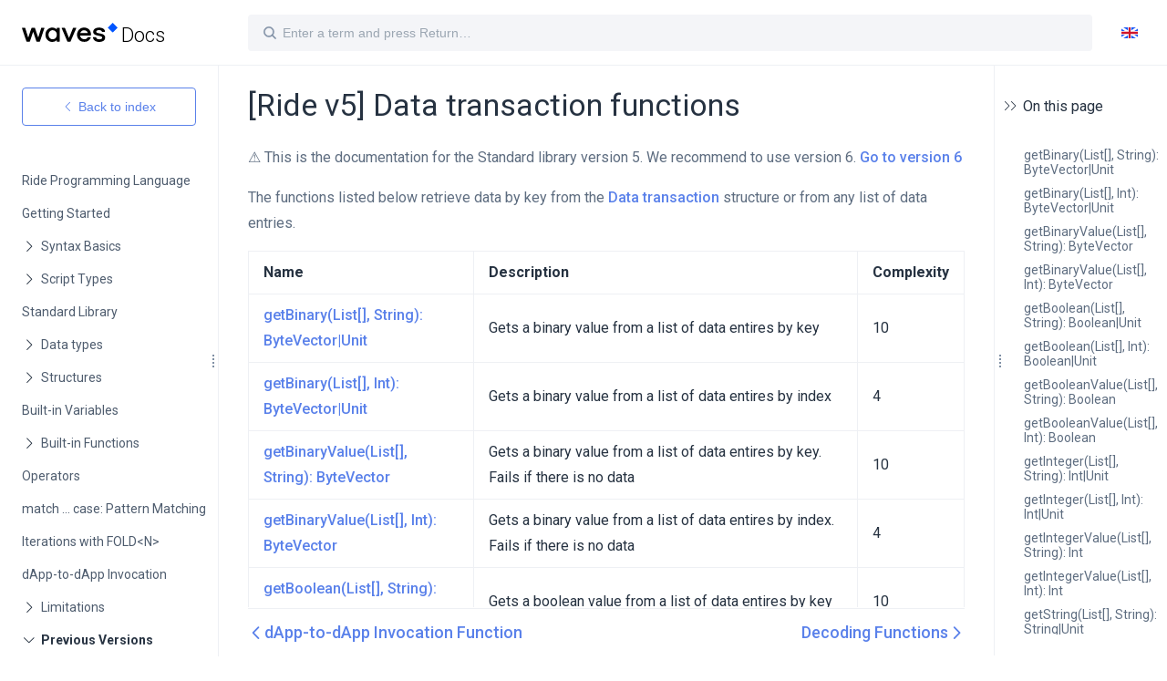

--- FILE ---
content_type: text/html; charset=UTF-8
request_url: https://docs.waves.tech/en/ride/v5/functions/built-in-functions/data-transaction-functions
body_size: 21390
content:
<!DOCTYPE html>
<html lang="en-US">
  <head>
    <meta charset="utf-8">
    <meta name="viewport" content="width=device-width,initial-scale=1">
    <title>[Ride v5] Data transaction functions | Waves documentation</title>
    <meta name="generator" content="VuePress 1.5.4">
    <link rel="mask-icon" href="/safari-pinned-tab.svg" color="#0055ff">
    <link rel="apple-touch-icon" href="/apple-touch-icon.png" size="180x180">
    <link rel="icon" href="/favicon-32x32.png" size="32x32">
    <link rel="icon" href="/favicon-16x16.png" size="16x16">
    <link rel="manifest" href="/manifest.json">
    <meta name="description" content="Waves documentation in English">
    <meta name="theme-color" content="#1f5af6">
    <meta name="msapplication-TileColor" content="#000000">
    <meta name="google-site-verification" content="OCgZKSvn02M8lGxNeseJn-OWvDxCu0gWHCcSzke2X3Q">
    <meta name="yandex-verification" content="3b56db5e097d3f9e">
    <meta name="viewport" content="width=device-width, initial-scale=1.0, maximum-scale=1.0, user-scalable=no">
    <meta name="apple-mobile-web-app-capable" content="yes">
    <meta name="apple-mobile-web-app-status-bar-style" content="black">
    <link rel="preload" href="/assets/css/0.styles.3f54d500.css" as="style"><link rel="preload" href="/assets/js/app.ed31a6fa.js" as="script"><link rel="preload" href="/assets/js/5.18e702d0.js" as="script"><link rel="preload" href="/assets/js/1.eaa6c156.js" as="script"><link rel="preload" href="/assets/js/435.7ca08192.js" as="script"><link rel="prefetch" href="/assets/js/10.12e032b1.js"><link rel="prefetch" href="/assets/js/100.e8073acd.js"><link rel="prefetch" href="/assets/js/101.578b4066.js"><link rel="prefetch" href="/assets/js/102.33415c8d.js"><link rel="prefetch" href="/assets/js/103.74a263af.js"><link rel="prefetch" href="/assets/js/104.09f99bd7.js"><link rel="prefetch" href="/assets/js/105.7a66c996.js"><link rel="prefetch" href="/assets/js/106.3b329d2a.js"><link rel="prefetch" href="/assets/js/107.bf8faa1d.js"><link rel="prefetch" href="/assets/js/108.f555cb47.js"><link rel="prefetch" href="/assets/js/109.b416b31a.js"><link rel="prefetch" href="/assets/js/11.593d26e1.js"><link rel="prefetch" href="/assets/js/110.3befbd84.js"><link rel="prefetch" href="/assets/js/111.81ff6206.js"><link rel="prefetch" href="/assets/js/112.6e8ffc46.js"><link rel="prefetch" href="/assets/js/113.1b943a56.js"><link rel="prefetch" href="/assets/js/114.3e27ceac.js"><link rel="prefetch" href="/assets/js/115.fcd7a007.js"><link rel="prefetch" href="/assets/js/116.cb655758.js"><link rel="prefetch" href="/assets/js/117.c8222d86.js"><link rel="prefetch" href="/assets/js/118.17554d95.js"><link rel="prefetch" href="/assets/js/119.5205dc32.js"><link rel="prefetch" href="/assets/js/12.8bc7687c.js"><link rel="prefetch" href="/assets/js/120.d7fbfd91.js"><link rel="prefetch" href="/assets/js/121.44670f77.js"><link rel="prefetch" href="/assets/js/122.c6c30f6f.js"><link rel="prefetch" href="/assets/js/123.876f2e23.js"><link rel="prefetch" href="/assets/js/124.4ec74c85.js"><link rel="prefetch" href="/assets/js/125.56d7ccb1.js"><link rel="prefetch" href="/assets/js/126.d871ec5e.js"><link rel="prefetch" href="/assets/js/127.621117c1.js"><link rel="prefetch" href="/assets/js/128.85bb4cf1.js"><link rel="prefetch" href="/assets/js/129.9d86336a.js"><link rel="prefetch" href="/assets/js/13.8b5adbf3.js"><link rel="prefetch" href="/assets/js/130.0fe59cc6.js"><link rel="prefetch" href="/assets/js/131.9aaf6234.js"><link rel="prefetch" href="/assets/js/132.74be3189.js"><link rel="prefetch" href="/assets/js/133.b7a3d2f1.js"><link rel="prefetch" href="/assets/js/134.c6e88b15.js"><link rel="prefetch" href="/assets/js/135.c9ff7bf3.js"><link rel="prefetch" href="/assets/js/136.bd1d11ad.js"><link rel="prefetch" href="/assets/js/137.9aab9efc.js"><link rel="prefetch" href="/assets/js/138.c45d0dae.js"><link rel="prefetch" href="/assets/js/139.cadf1797.js"><link rel="prefetch" href="/assets/js/14.1dc0ae2a.js"><link rel="prefetch" href="/assets/js/140.6ca68798.js"><link rel="prefetch" href="/assets/js/141.28c58c75.js"><link rel="prefetch" href="/assets/js/142.05aa4958.js"><link rel="prefetch" href="/assets/js/143.7636adaa.js"><link rel="prefetch" href="/assets/js/144.0f2c445c.js"><link rel="prefetch" href="/assets/js/145.7e69902c.js"><link rel="prefetch" href="/assets/js/146.a5883772.js"><link rel="prefetch" href="/assets/js/147.a241b7c2.js"><link rel="prefetch" href="/assets/js/148.5a0f9219.js"><link rel="prefetch" href="/assets/js/149.db52ead7.js"><link rel="prefetch" href="/assets/js/15.e07a348f.js"><link rel="prefetch" href="/assets/js/150.144f33e6.js"><link rel="prefetch" href="/assets/js/151.ba81b340.js"><link rel="prefetch" href="/assets/js/152.448a96aa.js"><link rel="prefetch" href="/assets/js/153.f0b7fe25.js"><link rel="prefetch" href="/assets/js/154.53f75e8e.js"><link rel="prefetch" href="/assets/js/155.b62cbcc5.js"><link rel="prefetch" href="/assets/js/156.d31fad6f.js"><link rel="prefetch" href="/assets/js/157.fc38cd25.js"><link rel="prefetch" href="/assets/js/158.7267875a.js"><link rel="prefetch" href="/assets/js/159.eb3d3d19.js"><link rel="prefetch" href="/assets/js/16.e720588e.js"><link rel="prefetch" href="/assets/js/160.1c0a2351.js"><link rel="prefetch" href="/assets/js/161.dd117648.js"><link rel="prefetch" href="/assets/js/162.814a9f19.js"><link rel="prefetch" href="/assets/js/163.030b2315.js"><link rel="prefetch" href="/assets/js/164.bd1b7a0e.js"><link rel="prefetch" href="/assets/js/165.9095af3b.js"><link rel="prefetch" href="/assets/js/166.ee6bb031.js"><link rel="prefetch" href="/assets/js/167.00422d3d.js"><link rel="prefetch" href="/assets/js/168.86820455.js"><link rel="prefetch" href="/assets/js/169.b87de45c.js"><link rel="prefetch" href="/assets/js/17.d4621b1c.js"><link rel="prefetch" href="/assets/js/170.2c6491d6.js"><link rel="prefetch" href="/assets/js/171.113de118.js"><link rel="prefetch" href="/assets/js/172.d440d3c3.js"><link rel="prefetch" href="/assets/js/173.f295af6f.js"><link rel="prefetch" href="/assets/js/174.0e3dde38.js"><link rel="prefetch" href="/assets/js/175.9cfc7771.js"><link rel="prefetch" href="/assets/js/176.6a03b600.js"><link rel="prefetch" href="/assets/js/177.6009ea82.js"><link rel="prefetch" href="/assets/js/178.903ea32e.js"><link rel="prefetch" href="/assets/js/179.ae076f24.js"><link rel="prefetch" href="/assets/js/18.e4914a09.js"><link rel="prefetch" href="/assets/js/180.763677e0.js"><link rel="prefetch" href="/assets/js/181.7c85d938.js"><link rel="prefetch" href="/assets/js/182.0831a887.js"><link rel="prefetch" href="/assets/js/183.d9c3a762.js"><link rel="prefetch" href="/assets/js/184.acc7d960.js"><link rel="prefetch" href="/assets/js/185.396a0a78.js"><link rel="prefetch" href="/assets/js/186.8bb68406.js"><link rel="prefetch" href="/assets/js/187.37a24e9a.js"><link rel="prefetch" href="/assets/js/188.e2046cf2.js"><link rel="prefetch" href="/assets/js/189.14808456.js"><link rel="prefetch" href="/assets/js/19.9d35eeca.js"><link rel="prefetch" href="/assets/js/190.1bdb5da8.js"><link rel="prefetch" href="/assets/js/191.26402478.js"><link rel="prefetch" href="/assets/js/192.58af10f8.js"><link rel="prefetch" href="/assets/js/193.299655e4.js"><link rel="prefetch" href="/assets/js/194.a3230ea6.js"><link rel="prefetch" href="/assets/js/195.da829d38.js"><link rel="prefetch" href="/assets/js/196.5c635e70.js"><link rel="prefetch" href="/assets/js/197.47c27436.js"><link rel="prefetch" href="/assets/js/198.96f8a7be.js"><link rel="prefetch" href="/assets/js/199.76728e3a.js"><link rel="prefetch" href="/assets/js/20.07785037.js"><link rel="prefetch" href="/assets/js/200.6e49c133.js"><link rel="prefetch" href="/assets/js/201.dee8ffe1.js"><link rel="prefetch" href="/assets/js/202.86c76389.js"><link rel="prefetch" href="/assets/js/203.ba1065fd.js"><link rel="prefetch" href="/assets/js/204.92dc7926.js"><link rel="prefetch" href="/assets/js/205.f0916a6f.js"><link rel="prefetch" href="/assets/js/206.028a9e4a.js"><link rel="prefetch" href="/assets/js/207.ec12e6b9.js"><link rel="prefetch" href="/assets/js/208.8e4f66e6.js"><link rel="prefetch" href="/assets/js/209.69b4da3c.js"><link rel="prefetch" href="/assets/js/21.5edf45ba.js"><link rel="prefetch" href="/assets/js/210.da44cd81.js"><link rel="prefetch" href="/assets/js/211.2d7ff337.js"><link rel="prefetch" href="/assets/js/212.2135297a.js"><link rel="prefetch" href="/assets/js/213.0364f532.js"><link rel="prefetch" href="/assets/js/214.02b78a73.js"><link rel="prefetch" href="/assets/js/215.c0f1cb97.js"><link rel="prefetch" href="/assets/js/216.ab62f850.js"><link rel="prefetch" href="/assets/js/217.25f8d7cf.js"><link rel="prefetch" href="/assets/js/218.fefbd699.js"><link rel="prefetch" href="/assets/js/219.49117705.js"><link rel="prefetch" href="/assets/js/22.48922ebd.js"><link rel="prefetch" href="/assets/js/220.df983558.js"><link rel="prefetch" href="/assets/js/221.f21987ee.js"><link rel="prefetch" href="/assets/js/222.f00c5119.js"><link rel="prefetch" href="/assets/js/223.c7597462.js"><link rel="prefetch" href="/assets/js/224.08029e62.js"><link rel="prefetch" href="/assets/js/225.24661158.js"><link rel="prefetch" href="/assets/js/226.949ba2db.js"><link rel="prefetch" href="/assets/js/227.f8abafca.js"><link rel="prefetch" href="/assets/js/228.d263658f.js"><link rel="prefetch" href="/assets/js/229.ba10a770.js"><link rel="prefetch" href="/assets/js/23.87d53e94.js"><link rel="prefetch" href="/assets/js/230.74ad891a.js"><link rel="prefetch" href="/assets/js/231.dacf3008.js"><link rel="prefetch" href="/assets/js/232.0611b1ef.js"><link rel="prefetch" href="/assets/js/233.9fe97b76.js"><link rel="prefetch" href="/assets/js/234.657ec42b.js"><link rel="prefetch" href="/assets/js/235.12137b6b.js"><link rel="prefetch" href="/assets/js/236.9578fe62.js"><link rel="prefetch" href="/assets/js/237.95667216.js"><link rel="prefetch" href="/assets/js/238.6bcd2fb6.js"><link rel="prefetch" href="/assets/js/239.a520df6b.js"><link rel="prefetch" href="/assets/js/24.1f3e881e.js"><link rel="prefetch" href="/assets/js/240.bc280946.js"><link rel="prefetch" href="/assets/js/241.64feb9b6.js"><link rel="prefetch" href="/assets/js/242.5fd25a6d.js"><link rel="prefetch" href="/assets/js/243.dccf6cdf.js"><link rel="prefetch" href="/assets/js/244.bda2d2f2.js"><link rel="prefetch" href="/assets/js/245.b54ca3e3.js"><link rel="prefetch" href="/assets/js/246.83d00b0a.js"><link rel="prefetch" href="/assets/js/247.d7855912.js"><link rel="prefetch" href="/assets/js/248.232a4e38.js"><link rel="prefetch" href="/assets/js/249.7eee67d6.js"><link rel="prefetch" href="/assets/js/25.c21d697c.js"><link rel="prefetch" href="/assets/js/250.5297ecfb.js"><link rel="prefetch" href="/assets/js/251.14ecc7c9.js"><link rel="prefetch" href="/assets/js/252.1aa62c19.js"><link rel="prefetch" href="/assets/js/253.3fb399a6.js"><link rel="prefetch" href="/assets/js/254.3d479dc2.js"><link rel="prefetch" href="/assets/js/255.09e7fcb6.js"><link rel="prefetch" href="/assets/js/256.2530856b.js"><link rel="prefetch" href="/assets/js/257.4a28043d.js"><link rel="prefetch" href="/assets/js/258.063a6960.js"><link rel="prefetch" href="/assets/js/259.ba9e730b.js"><link rel="prefetch" href="/assets/js/26.9fe107b7.js"><link rel="prefetch" href="/assets/js/260.aa0eac93.js"><link rel="prefetch" href="/assets/js/261.44ee4b11.js"><link rel="prefetch" href="/assets/js/262.68748a0c.js"><link rel="prefetch" href="/assets/js/263.9c2c563d.js"><link rel="prefetch" href="/assets/js/264.b45792aa.js"><link rel="prefetch" href="/assets/js/265.2fb4ee24.js"><link rel="prefetch" href="/assets/js/266.64fdc554.js"><link rel="prefetch" href="/assets/js/267.78453d70.js"><link rel="prefetch" href="/assets/js/268.e2b7493e.js"><link rel="prefetch" href="/assets/js/269.5bb7f24f.js"><link rel="prefetch" href="/assets/js/27.3aa75e76.js"><link rel="prefetch" href="/assets/js/270.faad5eaf.js"><link rel="prefetch" href="/assets/js/271.9a166d90.js"><link rel="prefetch" href="/assets/js/272.f499978b.js"><link rel="prefetch" href="/assets/js/273.d1ed71b5.js"><link rel="prefetch" href="/assets/js/274.e1ceeab2.js"><link rel="prefetch" href="/assets/js/275.22e0fee6.js"><link rel="prefetch" href="/assets/js/276.b1ceb3ff.js"><link rel="prefetch" href="/assets/js/277.aaf41a66.js"><link rel="prefetch" href="/assets/js/278.5aadac11.js"><link rel="prefetch" href="/assets/js/279.80c50d61.js"><link rel="prefetch" href="/assets/js/28.8ce8bb8f.js"><link rel="prefetch" href="/assets/js/280.3e65c3d5.js"><link rel="prefetch" href="/assets/js/281.2b9b05fe.js"><link rel="prefetch" href="/assets/js/282.edfcd39a.js"><link rel="prefetch" href="/assets/js/283.7de41cd1.js"><link rel="prefetch" href="/assets/js/284.81a4ce93.js"><link rel="prefetch" href="/assets/js/285.1e0a32b8.js"><link rel="prefetch" href="/assets/js/286.221ac27a.js"><link rel="prefetch" href="/assets/js/287.c54c3b1d.js"><link rel="prefetch" href="/assets/js/288.e5e7fc20.js"><link rel="prefetch" href="/assets/js/289.f257f2f3.js"><link rel="prefetch" href="/assets/js/29.50dd9987.js"><link rel="prefetch" href="/assets/js/290.3b5ddcdc.js"><link rel="prefetch" href="/assets/js/291.90fd02e0.js"><link rel="prefetch" href="/assets/js/292.25c4be8e.js"><link rel="prefetch" href="/assets/js/293.24db2359.js"><link rel="prefetch" href="/assets/js/294.f6caee91.js"><link rel="prefetch" href="/assets/js/295.bfeddcf8.js"><link rel="prefetch" href="/assets/js/296.5e9cfd93.js"><link rel="prefetch" href="/assets/js/297.f88b2e7c.js"><link rel="prefetch" href="/assets/js/298.dd437d11.js"><link rel="prefetch" href="/assets/js/299.085c6ecb.js"><link rel="prefetch" href="/assets/js/3.a18159bd.js"><link rel="prefetch" href="/assets/js/30.3d48e673.js"><link rel="prefetch" href="/assets/js/300.1e70de08.js"><link rel="prefetch" href="/assets/js/301.4168c233.js"><link rel="prefetch" href="/assets/js/302.d1e93af2.js"><link rel="prefetch" href="/assets/js/303.8af6e621.js"><link rel="prefetch" href="/assets/js/304.2df68626.js"><link rel="prefetch" href="/assets/js/305.be970fde.js"><link rel="prefetch" href="/assets/js/306.462d5466.js"><link rel="prefetch" href="/assets/js/307.e3b11f48.js"><link rel="prefetch" href="/assets/js/308.8091d322.js"><link rel="prefetch" href="/assets/js/309.eba8a0df.js"><link rel="prefetch" href="/assets/js/31.963301c8.js"><link rel="prefetch" href="/assets/js/310.a060f04a.js"><link rel="prefetch" href="/assets/js/311.a91f95ba.js"><link rel="prefetch" href="/assets/js/312.b8e6df46.js"><link rel="prefetch" href="/assets/js/313.992f8548.js"><link rel="prefetch" href="/assets/js/314.9610e3be.js"><link rel="prefetch" href="/assets/js/315.d2d4a20d.js"><link rel="prefetch" href="/assets/js/316.b45be9cd.js"><link rel="prefetch" href="/assets/js/317.91f8b431.js"><link rel="prefetch" href="/assets/js/318.6519d04d.js"><link rel="prefetch" href="/assets/js/319.c5de035e.js"><link rel="prefetch" href="/assets/js/32.dcbcdf80.js"><link rel="prefetch" href="/assets/js/320.ac4b2e59.js"><link rel="prefetch" href="/assets/js/321.633c0d5a.js"><link rel="prefetch" href="/assets/js/322.81c83fd2.js"><link rel="prefetch" href="/assets/js/323.090b00ff.js"><link rel="prefetch" href="/assets/js/324.7b4d9f97.js"><link rel="prefetch" href="/assets/js/325.46e293f4.js"><link rel="prefetch" href="/assets/js/326.63709b62.js"><link rel="prefetch" href="/assets/js/327.0295deb6.js"><link rel="prefetch" href="/assets/js/328.0e07b56b.js"><link rel="prefetch" href="/assets/js/329.64da8e28.js"><link rel="prefetch" href="/assets/js/33.3055bad6.js"><link rel="prefetch" href="/assets/js/330.36ed5c3e.js"><link rel="prefetch" href="/assets/js/331.4ba637e5.js"><link rel="prefetch" href="/assets/js/332.e2be3983.js"><link rel="prefetch" href="/assets/js/333.1c4583b0.js"><link rel="prefetch" href="/assets/js/334.d87a3b48.js"><link rel="prefetch" href="/assets/js/335.e5bd058c.js"><link rel="prefetch" href="/assets/js/336.22444c17.js"><link rel="prefetch" href="/assets/js/337.b57de410.js"><link rel="prefetch" href="/assets/js/338.57452683.js"><link rel="prefetch" href="/assets/js/339.2b6e25fc.js"><link rel="prefetch" href="/assets/js/34.b9387b26.js"><link rel="prefetch" href="/assets/js/340.ab21b391.js"><link rel="prefetch" href="/assets/js/341.251c3e25.js"><link rel="prefetch" href="/assets/js/342.cd76a2aa.js"><link rel="prefetch" href="/assets/js/343.58a9a0e9.js"><link rel="prefetch" href="/assets/js/344.98d5a366.js"><link rel="prefetch" href="/assets/js/345.c9fb26b7.js"><link rel="prefetch" href="/assets/js/346.aa06bdaa.js"><link rel="prefetch" href="/assets/js/347.2835db49.js"><link rel="prefetch" href="/assets/js/348.8babd924.js"><link rel="prefetch" href="/assets/js/349.5741ff14.js"><link rel="prefetch" href="/assets/js/35.a9848903.js"><link rel="prefetch" href="/assets/js/350.bf82a0a5.js"><link rel="prefetch" href="/assets/js/351.a351d50a.js"><link rel="prefetch" href="/assets/js/352.3df9ac1e.js"><link rel="prefetch" href="/assets/js/353.d7d6ea6c.js"><link rel="prefetch" href="/assets/js/354.20ff833e.js"><link rel="prefetch" href="/assets/js/355.31cc5961.js"><link rel="prefetch" href="/assets/js/356.454a1cf4.js"><link rel="prefetch" href="/assets/js/357.9fc1718a.js"><link rel="prefetch" href="/assets/js/358.c858fbc0.js"><link rel="prefetch" href="/assets/js/359.64005242.js"><link rel="prefetch" href="/assets/js/36.1bc5f79c.js"><link rel="prefetch" href="/assets/js/360.debc4e3b.js"><link rel="prefetch" href="/assets/js/361.e980a137.js"><link rel="prefetch" href="/assets/js/362.0ccb460b.js"><link rel="prefetch" href="/assets/js/363.ea445dc1.js"><link rel="prefetch" href="/assets/js/364.29bcfe8d.js"><link rel="prefetch" href="/assets/js/365.9781225c.js"><link rel="prefetch" href="/assets/js/366.a0dd9549.js"><link rel="prefetch" href="/assets/js/367.d757d6a2.js"><link rel="prefetch" href="/assets/js/368.712c374c.js"><link rel="prefetch" href="/assets/js/369.70930b54.js"><link rel="prefetch" href="/assets/js/37.672a1f7a.js"><link rel="prefetch" href="/assets/js/370.120e2d96.js"><link rel="prefetch" href="/assets/js/371.c5d367dd.js"><link rel="prefetch" href="/assets/js/372.b38cce66.js"><link rel="prefetch" href="/assets/js/373.983ac3e3.js"><link rel="prefetch" href="/assets/js/374.09b771d3.js"><link rel="prefetch" href="/assets/js/375.f925b79f.js"><link rel="prefetch" href="/assets/js/376.21b06469.js"><link rel="prefetch" href="/assets/js/377.e883e0c5.js"><link rel="prefetch" href="/assets/js/378.5e604675.js"><link rel="prefetch" href="/assets/js/379.f4fdd292.js"><link rel="prefetch" href="/assets/js/38.f2261506.js"><link rel="prefetch" href="/assets/js/380.132719be.js"><link rel="prefetch" href="/assets/js/381.f5567c9d.js"><link rel="prefetch" href="/assets/js/382.2c67503c.js"><link rel="prefetch" href="/assets/js/383.c75f420d.js"><link rel="prefetch" href="/assets/js/384.17f1bbb7.js"><link rel="prefetch" href="/assets/js/385.0ad2315d.js"><link rel="prefetch" href="/assets/js/386.6aa361f1.js"><link rel="prefetch" href="/assets/js/387.35fc9f75.js"><link rel="prefetch" href="/assets/js/388.0c114877.js"><link rel="prefetch" href="/assets/js/389.d241d358.js"><link rel="prefetch" href="/assets/js/39.23e0d0b7.js"><link rel="prefetch" href="/assets/js/390.e1c40880.js"><link rel="prefetch" href="/assets/js/391.6c3e531e.js"><link rel="prefetch" href="/assets/js/392.c159b660.js"><link rel="prefetch" href="/assets/js/393.37e7f40e.js"><link rel="prefetch" href="/assets/js/394.dc126260.js"><link rel="prefetch" href="/assets/js/395.a0093b82.js"><link rel="prefetch" href="/assets/js/396.12000484.js"><link rel="prefetch" href="/assets/js/397.8e7125ac.js"><link rel="prefetch" href="/assets/js/398.61b5db12.js"><link rel="prefetch" href="/assets/js/399.57dba3f9.js"><link rel="prefetch" href="/assets/js/4.6d39c3ae.js"><link rel="prefetch" href="/assets/js/40.aa8a16bb.js"><link rel="prefetch" href="/assets/js/400.4f4268ff.js"><link rel="prefetch" href="/assets/js/401.126857e2.js"><link rel="prefetch" href="/assets/js/402.8466792e.js"><link rel="prefetch" href="/assets/js/403.093e94d3.js"><link rel="prefetch" href="/assets/js/404.79090b17.js"><link rel="prefetch" href="/assets/js/405.f80f1e72.js"><link rel="prefetch" href="/assets/js/406.eece7ca1.js"><link rel="prefetch" href="/assets/js/407.b6cc73e7.js"><link rel="prefetch" href="/assets/js/408.2d67011a.js"><link rel="prefetch" href="/assets/js/409.4f7e45a6.js"><link rel="prefetch" href="/assets/js/41.2b606362.js"><link rel="prefetch" href="/assets/js/410.899350f7.js"><link rel="prefetch" href="/assets/js/411.afe232c5.js"><link rel="prefetch" href="/assets/js/412.cf2e66fc.js"><link rel="prefetch" href="/assets/js/413.adad3144.js"><link rel="prefetch" href="/assets/js/414.d6ec990a.js"><link rel="prefetch" href="/assets/js/415.e92d0309.js"><link rel="prefetch" href="/assets/js/416.81fc4010.js"><link rel="prefetch" href="/assets/js/417.ba82cb48.js"><link rel="prefetch" href="/assets/js/418.4e09d6fa.js"><link rel="prefetch" href="/assets/js/419.645aaa8e.js"><link rel="prefetch" href="/assets/js/42.9559f435.js"><link rel="prefetch" href="/assets/js/420.8858edc5.js"><link rel="prefetch" href="/assets/js/421.26220d89.js"><link rel="prefetch" href="/assets/js/422.7926efe4.js"><link rel="prefetch" href="/assets/js/423.2d1ffecc.js"><link rel="prefetch" href="/assets/js/424.4ecb2418.js"><link rel="prefetch" href="/assets/js/425.c372211e.js"><link rel="prefetch" href="/assets/js/426.1c7e3174.js"><link rel="prefetch" href="/assets/js/427.a46b2764.js"><link rel="prefetch" href="/assets/js/428.0fc51f2c.js"><link rel="prefetch" href="/assets/js/429.cebd8e9d.js"><link rel="prefetch" href="/assets/js/43.29f1f5dc.js"><link rel="prefetch" href="/assets/js/430.00d84238.js"><link rel="prefetch" href="/assets/js/431.ced206cc.js"><link rel="prefetch" href="/assets/js/432.8e2f2d30.js"><link rel="prefetch" href="/assets/js/433.523c0745.js"><link rel="prefetch" href="/assets/js/434.d036b4ee.js"><link rel="prefetch" href="/assets/js/436.5355e5dd.js"><link rel="prefetch" href="/assets/js/437.c7c265f2.js"><link rel="prefetch" href="/assets/js/438.38b1b02e.js"><link rel="prefetch" href="/assets/js/439.a717037f.js"><link rel="prefetch" href="/assets/js/44.23f92d92.js"><link rel="prefetch" href="/assets/js/440.ee4b9263.js"><link rel="prefetch" href="/assets/js/441.f521cca0.js"><link rel="prefetch" href="/assets/js/442.547fbdd4.js"><link rel="prefetch" href="/assets/js/443.07e0eab9.js"><link rel="prefetch" href="/assets/js/444.7e9ee6ff.js"><link rel="prefetch" href="/assets/js/445.6ac2fbcf.js"><link rel="prefetch" href="/assets/js/446.a4fa57d3.js"><link rel="prefetch" href="/assets/js/447.28b58d33.js"><link rel="prefetch" href="/assets/js/448.f851fd79.js"><link rel="prefetch" href="/assets/js/449.57e870ef.js"><link rel="prefetch" href="/assets/js/45.1a85745d.js"><link rel="prefetch" href="/assets/js/450.4bec57e7.js"><link rel="prefetch" href="/assets/js/451.2a7179c2.js"><link rel="prefetch" href="/assets/js/452.74fd62a3.js"><link rel="prefetch" href="/assets/js/453.782f4633.js"><link rel="prefetch" href="/assets/js/454.01a749b8.js"><link rel="prefetch" href="/assets/js/455.fc3df45f.js"><link rel="prefetch" href="/assets/js/456.b5d2314d.js"><link rel="prefetch" href="/assets/js/457.78a910eb.js"><link rel="prefetch" href="/assets/js/458.7a8e7d42.js"><link rel="prefetch" href="/assets/js/459.354f61a9.js"><link rel="prefetch" href="/assets/js/46.acb2ee82.js"><link rel="prefetch" href="/assets/js/460.6559f09d.js"><link rel="prefetch" href="/assets/js/461.d69d59a9.js"><link rel="prefetch" href="/assets/js/462.9b4f4d8a.js"><link rel="prefetch" href="/assets/js/463.104908bc.js"><link rel="prefetch" href="/assets/js/464.8a01107f.js"><link rel="prefetch" href="/assets/js/465.a63cd1b9.js"><link rel="prefetch" href="/assets/js/466.b17bde59.js"><link rel="prefetch" href="/assets/js/467.9c67d4e5.js"><link rel="prefetch" href="/assets/js/468.edbbd11b.js"><link rel="prefetch" href="/assets/js/469.34e8435a.js"><link rel="prefetch" href="/assets/js/47.ac672c16.js"><link rel="prefetch" href="/assets/js/470.bb49965d.js"><link rel="prefetch" href="/assets/js/471.c5cdd7ce.js"><link rel="prefetch" href="/assets/js/472.ea3b6826.js"><link rel="prefetch" href="/assets/js/473.6977e478.js"><link rel="prefetch" href="/assets/js/474.b4e1f290.js"><link rel="prefetch" href="/assets/js/475.ca1b75ec.js"><link rel="prefetch" href="/assets/js/476.1a1f8b13.js"><link rel="prefetch" href="/assets/js/477.c05762df.js"><link rel="prefetch" href="/assets/js/478.a39e46e4.js"><link rel="prefetch" href="/assets/js/479.b2ef073a.js"><link rel="prefetch" href="/assets/js/48.bbb95dab.js"><link rel="prefetch" href="/assets/js/480.e3dc80b8.js"><link rel="prefetch" href="/assets/js/481.43dc47b6.js"><link rel="prefetch" href="/assets/js/482.19d924cb.js"><link rel="prefetch" href="/assets/js/483.c966e2e1.js"><link rel="prefetch" href="/assets/js/484.c6a72ab7.js"><link rel="prefetch" href="/assets/js/485.8487773a.js"><link rel="prefetch" href="/assets/js/486.4aedd909.js"><link rel="prefetch" href="/assets/js/487.471cd904.js"><link rel="prefetch" href="/assets/js/488.cee69611.js"><link rel="prefetch" href="/assets/js/489.5ae08dab.js"><link rel="prefetch" href="/assets/js/49.f2892f8b.js"><link rel="prefetch" href="/assets/js/490.b7a86240.js"><link rel="prefetch" href="/assets/js/491.9402228f.js"><link rel="prefetch" href="/assets/js/492.168c682f.js"><link rel="prefetch" href="/assets/js/493.c94b7fd1.js"><link rel="prefetch" href="/assets/js/494.28458e96.js"><link rel="prefetch" href="/assets/js/495.f7dedf6a.js"><link rel="prefetch" href="/assets/js/496.ca3f8aab.js"><link rel="prefetch" href="/assets/js/497.ebf491dc.js"><link rel="prefetch" href="/assets/js/498.f3f8d370.js"><link rel="prefetch" href="/assets/js/499.90d42fb6.js"><link rel="prefetch" href="/assets/js/50.7a99add9.js"><link rel="prefetch" href="/assets/js/500.00aa6148.js"><link rel="prefetch" href="/assets/js/501.db1a96e9.js"><link rel="prefetch" href="/assets/js/502.8bfed579.js"><link rel="prefetch" href="/assets/js/503.c74e7664.js"><link rel="prefetch" href="/assets/js/504.03efb40c.js"><link rel="prefetch" href="/assets/js/505.30b4f341.js"><link rel="prefetch" href="/assets/js/506.5e3b3e4b.js"><link rel="prefetch" href="/assets/js/507.9f7133c2.js"><link rel="prefetch" href="/assets/js/508.4d79feae.js"><link rel="prefetch" href="/assets/js/509.02c862ec.js"><link rel="prefetch" href="/assets/js/51.ce9991d1.js"><link rel="prefetch" href="/assets/js/510.6cca3792.js"><link rel="prefetch" href="/assets/js/511.8d177a67.js"><link rel="prefetch" href="/assets/js/512.3bc4d96f.js"><link rel="prefetch" href="/assets/js/513.c07efdb5.js"><link rel="prefetch" href="/assets/js/514.199e5533.js"><link rel="prefetch" href="/assets/js/515.654cb649.js"><link rel="prefetch" href="/assets/js/516.79d96c99.js"><link rel="prefetch" href="/assets/js/517.58466f5e.js"><link rel="prefetch" href="/assets/js/518.6fedc3b6.js"><link rel="prefetch" href="/assets/js/519.8f2da4f0.js"><link rel="prefetch" href="/assets/js/52.a9994d08.js"><link rel="prefetch" href="/assets/js/520.7b9c3e23.js"><link rel="prefetch" href="/assets/js/521.5952276b.js"><link rel="prefetch" href="/assets/js/522.869dba47.js"><link rel="prefetch" href="/assets/js/523.732621a7.js"><link rel="prefetch" href="/assets/js/524.0ecfe2e2.js"><link rel="prefetch" href="/assets/js/525.c1fcc22a.js"><link rel="prefetch" href="/assets/js/526.7965e3da.js"><link rel="prefetch" href="/assets/js/527.4c266efe.js"><link rel="prefetch" href="/assets/js/528.00f6ed72.js"><link rel="prefetch" href="/assets/js/529.bd514083.js"><link rel="prefetch" href="/assets/js/53.b02517d2.js"><link rel="prefetch" href="/assets/js/530.f4af0fdc.js"><link rel="prefetch" href="/assets/js/531.f5573768.js"><link rel="prefetch" href="/assets/js/532.e6edabed.js"><link rel="prefetch" href="/assets/js/533.42fb652d.js"><link rel="prefetch" href="/assets/js/534.5ffadd31.js"><link rel="prefetch" href="/assets/js/535.22356518.js"><link rel="prefetch" href="/assets/js/536.0299f5a3.js"><link rel="prefetch" href="/assets/js/537.a70427b9.js"><link rel="prefetch" href="/assets/js/538.edacdb6b.js"><link rel="prefetch" href="/assets/js/539.85a2f833.js"><link rel="prefetch" href="/assets/js/54.ff31d7c3.js"><link rel="prefetch" href="/assets/js/540.9d65fd42.js"><link rel="prefetch" href="/assets/js/541.e8bbdce1.js"><link rel="prefetch" href="/assets/js/542.0ef8110b.js"><link rel="prefetch" href="/assets/js/543.6100de44.js"><link rel="prefetch" href="/assets/js/544.4fc15ecf.js"><link rel="prefetch" href="/assets/js/545.fb217f64.js"><link rel="prefetch" href="/assets/js/546.97f24a9c.js"><link rel="prefetch" href="/assets/js/547.ba949c2d.js"><link rel="prefetch" href="/assets/js/548.cbe671c5.js"><link rel="prefetch" href="/assets/js/549.cd5ead44.js"><link rel="prefetch" href="/assets/js/55.30de2d4d.js"><link rel="prefetch" href="/assets/js/550.af40b844.js"><link rel="prefetch" href="/assets/js/551.6c5201a4.js"><link rel="prefetch" href="/assets/js/552.396f9c60.js"><link rel="prefetch" href="/assets/js/553.37379af7.js"><link rel="prefetch" href="/assets/js/554.686d2ae7.js"><link rel="prefetch" href="/assets/js/555.f7cc99fa.js"><link rel="prefetch" href="/assets/js/556.3059a389.js"><link rel="prefetch" href="/assets/js/557.4f7385c0.js"><link rel="prefetch" href="/assets/js/558.8bde5e2c.js"><link rel="prefetch" href="/assets/js/559.43c65463.js"><link rel="prefetch" href="/assets/js/56.0b1a17a8.js"><link rel="prefetch" href="/assets/js/560.ffe0c625.js"><link rel="prefetch" href="/assets/js/561.934e609c.js"><link rel="prefetch" href="/assets/js/562.3a9a11cc.js"><link rel="prefetch" href="/assets/js/563.8d2c95cd.js"><link rel="prefetch" href="/assets/js/564.996e9db6.js"><link rel="prefetch" href="/assets/js/565.968ce3c9.js"><link rel="prefetch" href="/assets/js/566.339ae48f.js"><link rel="prefetch" href="/assets/js/567.20d574fb.js"><link rel="prefetch" href="/assets/js/568.9d89497b.js"><link rel="prefetch" href="/assets/js/569.6dba8631.js"><link rel="prefetch" href="/assets/js/57.4ea26a4a.js"><link rel="prefetch" href="/assets/js/570.12bb4408.js"><link rel="prefetch" href="/assets/js/571.5cd53b7a.js"><link rel="prefetch" href="/assets/js/572.414c4838.js"><link rel="prefetch" href="/assets/js/573.0b221813.js"><link rel="prefetch" href="/assets/js/574.224876cd.js"><link rel="prefetch" href="/assets/js/575.535449ee.js"><link rel="prefetch" href="/assets/js/576.13cf372c.js"><link rel="prefetch" href="/assets/js/577.f9db999a.js"><link rel="prefetch" href="/assets/js/578.86fa1072.js"><link rel="prefetch" href="/assets/js/579.57b82e14.js"><link rel="prefetch" href="/assets/js/58.b1660615.js"><link rel="prefetch" href="/assets/js/580.a792f32c.js"><link rel="prefetch" href="/assets/js/581.b8f5822a.js"><link rel="prefetch" href="/assets/js/582.4aa20e7e.js"><link rel="prefetch" href="/assets/js/583.f706bba0.js"><link rel="prefetch" href="/assets/js/584.8690f8ef.js"><link rel="prefetch" href="/assets/js/585.6a45cbc6.js"><link rel="prefetch" href="/assets/js/586.c85ebd84.js"><link rel="prefetch" href="/assets/js/587.e69cb74d.js"><link rel="prefetch" href="/assets/js/588.74b52df6.js"><link rel="prefetch" href="/assets/js/589.923e79d6.js"><link rel="prefetch" href="/assets/js/59.bfdda4bb.js"><link rel="prefetch" href="/assets/js/590.7b789aaf.js"><link rel="prefetch" href="/assets/js/591.57a2eec2.js"><link rel="prefetch" href="/assets/js/592.72c5ab88.js"><link rel="prefetch" href="/assets/js/593.ea0b0fd6.js"><link rel="prefetch" href="/assets/js/594.27cf9a97.js"><link rel="prefetch" href="/assets/js/595.1809795e.js"><link rel="prefetch" href="/assets/js/596.f541fd0e.js"><link rel="prefetch" href="/assets/js/597.92f9ee5b.js"><link rel="prefetch" href="/assets/js/598.1b997df9.js"><link rel="prefetch" href="/assets/js/599.9db8eaea.js"><link rel="prefetch" href="/assets/js/6.b92f4989.js"><link rel="prefetch" href="/assets/js/60.d26cff42.js"><link rel="prefetch" href="/assets/js/600.be1a5eeb.js"><link rel="prefetch" href="/assets/js/601.f2136c57.js"><link rel="prefetch" href="/assets/js/602.736cd526.js"><link rel="prefetch" href="/assets/js/603.426703e9.js"><link rel="prefetch" href="/assets/js/604.85c046d4.js"><link rel="prefetch" href="/assets/js/605.e3d9ce81.js"><link rel="prefetch" href="/assets/js/606.94983e45.js"><link rel="prefetch" href="/assets/js/607.85e3bb32.js"><link rel="prefetch" href="/assets/js/608.ed36b5ca.js"><link rel="prefetch" href="/assets/js/609.3d19db4b.js"><link rel="prefetch" href="/assets/js/61.2da757ec.js"><link rel="prefetch" href="/assets/js/610.6a862648.js"><link rel="prefetch" href="/assets/js/611.eaf815d6.js"><link rel="prefetch" href="/assets/js/612.f96adfa5.js"><link rel="prefetch" href="/assets/js/613.6d195811.js"><link rel="prefetch" href="/assets/js/614.36728454.js"><link rel="prefetch" href="/assets/js/615.42206917.js"><link rel="prefetch" href="/assets/js/616.50a9791e.js"><link rel="prefetch" href="/assets/js/617.17a25c24.js"><link rel="prefetch" href="/assets/js/618.989bdc21.js"><link rel="prefetch" href="/assets/js/619.2aa1acc5.js"><link rel="prefetch" href="/assets/js/62.1490d8bf.js"><link rel="prefetch" href="/assets/js/620.034aa188.js"><link rel="prefetch" href="/assets/js/621.9a734804.js"><link rel="prefetch" href="/assets/js/622.ae753e0d.js"><link rel="prefetch" href="/assets/js/623.c820a920.js"><link rel="prefetch" href="/assets/js/624.ec23cd81.js"><link rel="prefetch" href="/assets/js/625.da9da392.js"><link rel="prefetch" href="/assets/js/626.4f992982.js"><link rel="prefetch" href="/assets/js/627.aa12c75c.js"><link rel="prefetch" href="/assets/js/628.da9f4425.js"><link rel="prefetch" href="/assets/js/629.ae163c0c.js"><link rel="prefetch" href="/assets/js/63.bb0bf38c.js"><link rel="prefetch" href="/assets/js/630.4792d810.js"><link rel="prefetch" href="/assets/js/631.37877301.js"><link rel="prefetch" href="/assets/js/632.c1ac2aac.js"><link rel="prefetch" href="/assets/js/633.a3b22f2c.js"><link rel="prefetch" href="/assets/js/634.1a801a25.js"><link rel="prefetch" href="/assets/js/635.df843ad0.js"><link rel="prefetch" href="/assets/js/636.dafaf890.js"><link rel="prefetch" href="/assets/js/637.2bd8a1c0.js"><link rel="prefetch" href="/assets/js/638.55800933.js"><link rel="prefetch" href="/assets/js/639.a366b7ef.js"><link rel="prefetch" href="/assets/js/64.e03612d9.js"><link rel="prefetch" href="/assets/js/640.c4ab0e57.js"><link rel="prefetch" href="/assets/js/641.036f88f3.js"><link rel="prefetch" href="/assets/js/642.adc1c698.js"><link rel="prefetch" href="/assets/js/643.0f93e09f.js"><link rel="prefetch" href="/assets/js/644.39c8700f.js"><link rel="prefetch" href="/assets/js/645.24168aea.js"><link rel="prefetch" href="/assets/js/646.91995aeb.js"><link rel="prefetch" href="/assets/js/647.34a8599c.js"><link rel="prefetch" href="/assets/js/648.f38688cc.js"><link rel="prefetch" href="/assets/js/649.055f288e.js"><link rel="prefetch" href="/assets/js/65.ab03e45a.js"><link rel="prefetch" href="/assets/js/650.ca7c5429.js"><link rel="prefetch" href="/assets/js/651.c938d496.js"><link rel="prefetch" href="/assets/js/652.eb198c0b.js"><link rel="prefetch" href="/assets/js/653.4f6b0b3c.js"><link rel="prefetch" href="/assets/js/654.4a2f46c1.js"><link rel="prefetch" href="/assets/js/655.bee29d44.js"><link rel="prefetch" href="/assets/js/656.890a38df.js"><link rel="prefetch" href="/assets/js/657.5edd31b0.js"><link rel="prefetch" href="/assets/js/658.8123eeb5.js"><link rel="prefetch" href="/assets/js/659.fb28decb.js"><link rel="prefetch" href="/assets/js/66.4bd7e3ff.js"><link rel="prefetch" href="/assets/js/660.8f193172.js"><link rel="prefetch" href="/assets/js/661.7a3e22a9.js"><link rel="prefetch" href="/assets/js/662.eac77ec9.js"><link rel="prefetch" href="/assets/js/663.1c1a5d55.js"><link rel="prefetch" href="/assets/js/664.a735f30c.js"><link rel="prefetch" href="/assets/js/665.ffd6ca6e.js"><link rel="prefetch" href="/assets/js/666.01c112f0.js"><link rel="prefetch" href="/assets/js/667.906869e8.js"><link rel="prefetch" href="/assets/js/668.9cef9845.js"><link rel="prefetch" href="/assets/js/669.ef7cce18.js"><link rel="prefetch" href="/assets/js/67.61194214.js"><link rel="prefetch" href="/assets/js/670.443a6869.js"><link rel="prefetch" href="/assets/js/671.3db936ad.js"><link rel="prefetch" href="/assets/js/672.932f76be.js"><link rel="prefetch" href="/assets/js/673.27f85c6a.js"><link rel="prefetch" href="/assets/js/674.ada1fb04.js"><link rel="prefetch" href="/assets/js/675.fd2882d8.js"><link rel="prefetch" href="/assets/js/676.7b85adaf.js"><link rel="prefetch" href="/assets/js/677.b7a3a545.js"><link rel="prefetch" href="/assets/js/678.c5ce0f25.js"><link rel="prefetch" href="/assets/js/679.d7812078.js"><link rel="prefetch" href="/assets/js/68.67fc3636.js"><link rel="prefetch" href="/assets/js/680.5777b044.js"><link rel="prefetch" href="/assets/js/681.9c64e548.js"><link rel="prefetch" href="/assets/js/682.fc77b6b3.js"><link rel="prefetch" href="/assets/js/683.9fc9d448.js"><link rel="prefetch" href="/assets/js/684.710d93cc.js"><link rel="prefetch" href="/assets/js/685.df8dbb70.js"><link rel="prefetch" href="/assets/js/686.f3fc5673.js"><link rel="prefetch" href="/assets/js/687.b1d6f316.js"><link rel="prefetch" href="/assets/js/688.ba5a73ec.js"><link rel="prefetch" href="/assets/js/689.cad5b19d.js"><link rel="prefetch" href="/assets/js/69.4a463370.js"><link rel="prefetch" href="/assets/js/690.da1d7d23.js"><link rel="prefetch" href="/assets/js/691.d8b3ecc1.js"><link rel="prefetch" href="/assets/js/692.8dadaac9.js"><link rel="prefetch" href="/assets/js/693.098f6499.js"><link rel="prefetch" href="/assets/js/694.9135c476.js"><link rel="prefetch" href="/assets/js/695.bf196edc.js"><link rel="prefetch" href="/assets/js/696.cd084c2f.js"><link rel="prefetch" href="/assets/js/697.20465e48.js"><link rel="prefetch" href="/assets/js/698.6701d93a.js"><link rel="prefetch" href="/assets/js/699.f78c16d5.js"><link rel="prefetch" href="/assets/js/7.a11c1cd8.js"><link rel="prefetch" href="/assets/js/70.9095baeb.js"><link rel="prefetch" href="/assets/js/700.55a531b8.js"><link rel="prefetch" href="/assets/js/701.0f801f8c.js"><link rel="prefetch" href="/assets/js/702.fba480d4.js"><link rel="prefetch" href="/assets/js/703.34eb37bd.js"><link rel="prefetch" href="/assets/js/704.2b854b60.js"><link rel="prefetch" href="/assets/js/705.4f5c70a1.js"><link rel="prefetch" href="/assets/js/706.da527859.js"><link rel="prefetch" href="/assets/js/707.e60544ba.js"><link rel="prefetch" href="/assets/js/708.1dfac0f4.js"><link rel="prefetch" href="/assets/js/709.be617386.js"><link rel="prefetch" href="/assets/js/71.1d58e7ec.js"><link rel="prefetch" href="/assets/js/710.0cc0594d.js"><link rel="prefetch" href="/assets/js/711.81754964.js"><link rel="prefetch" href="/assets/js/712.93f92dd2.js"><link rel="prefetch" href="/assets/js/713.a7ea11ac.js"><link rel="prefetch" href="/assets/js/714.b6cf88b1.js"><link rel="prefetch" href="/assets/js/715.ead5afcb.js"><link rel="prefetch" href="/assets/js/716.b5e9bdc4.js"><link rel="prefetch" href="/assets/js/717.0fc17e19.js"><link rel="prefetch" href="/assets/js/718.46251325.js"><link rel="prefetch" href="/assets/js/719.c7db472f.js"><link rel="prefetch" href="/assets/js/72.98cf615b.js"><link rel="prefetch" href="/assets/js/720.a8ce29d2.js"><link rel="prefetch" href="/assets/js/721.7b12600f.js"><link rel="prefetch" href="/assets/js/722.0521527a.js"><link rel="prefetch" href="/assets/js/723.47c30b0e.js"><link rel="prefetch" href="/assets/js/724.e5f0e8ab.js"><link rel="prefetch" href="/assets/js/725.ab899fa4.js"><link rel="prefetch" href="/assets/js/726.00c8a660.js"><link rel="prefetch" href="/assets/js/727.baf5c26d.js"><link rel="prefetch" href="/assets/js/728.fce8a7da.js"><link rel="prefetch" href="/assets/js/729.3e4d9208.js"><link rel="prefetch" href="/assets/js/73.0802fe48.js"><link rel="prefetch" href="/assets/js/730.69e36b52.js"><link rel="prefetch" href="/assets/js/731.1fb1849a.js"><link rel="prefetch" href="/assets/js/732.c360903c.js"><link rel="prefetch" href="/assets/js/733.fa5afa81.js"><link rel="prefetch" href="/assets/js/734.e903c54a.js"><link rel="prefetch" href="/assets/js/735.f8d900ce.js"><link rel="prefetch" href="/assets/js/736.0d67ae47.js"><link rel="prefetch" href="/assets/js/737.54da6b49.js"><link rel="prefetch" href="/assets/js/738.b1f9e65f.js"><link rel="prefetch" href="/assets/js/739.ac9c2840.js"><link rel="prefetch" href="/assets/js/74.1a28ce49.js"><link rel="prefetch" href="/assets/js/740.a694da45.js"><link rel="prefetch" href="/assets/js/741.76cb620c.js"><link rel="prefetch" href="/assets/js/742.53d722a8.js"><link rel="prefetch" href="/assets/js/743.b71d3a63.js"><link rel="prefetch" href="/assets/js/744.d6e64845.js"><link rel="prefetch" href="/assets/js/745.e4c1a353.js"><link rel="prefetch" href="/assets/js/746.05032599.js"><link rel="prefetch" href="/assets/js/747.076d614d.js"><link rel="prefetch" href="/assets/js/748.0eed3ae9.js"><link rel="prefetch" href="/assets/js/749.23a383f9.js"><link rel="prefetch" href="/assets/js/75.39bde74f.js"><link rel="prefetch" href="/assets/js/750.3881abdf.js"><link rel="prefetch" href="/assets/js/751.f1478f89.js"><link rel="prefetch" href="/assets/js/752.0246cd8e.js"><link rel="prefetch" href="/assets/js/753.8d91b8c6.js"><link rel="prefetch" href="/assets/js/754.9ffc2db4.js"><link rel="prefetch" href="/assets/js/755.1d42eea3.js"><link rel="prefetch" href="/assets/js/756.1abddb9d.js"><link rel="prefetch" href="/assets/js/757.0b7a86fb.js"><link rel="prefetch" href="/assets/js/758.1f99bd19.js"><link rel="prefetch" href="/assets/js/759.4592ac2d.js"><link rel="prefetch" href="/assets/js/76.a22dfca5.js"><link rel="prefetch" href="/assets/js/760.6b045b46.js"><link rel="prefetch" href="/assets/js/761.1f83a30e.js"><link rel="prefetch" href="/assets/js/762.e78c8d9d.js"><link rel="prefetch" href="/assets/js/763.f1ddaeff.js"><link rel="prefetch" href="/assets/js/764.614cb4aa.js"><link rel="prefetch" href="/assets/js/765.8c42d500.js"><link rel="prefetch" href="/assets/js/766.45f66633.js"><link rel="prefetch" href="/assets/js/767.483cbbec.js"><link rel="prefetch" href="/assets/js/768.e4322c76.js"><link rel="prefetch" href="/assets/js/769.e8804ecf.js"><link rel="prefetch" href="/assets/js/77.44452372.js"><link rel="prefetch" href="/assets/js/770.04d92887.js"><link rel="prefetch" href="/assets/js/771.48824a8f.js"><link rel="prefetch" href="/assets/js/772.b683b6ea.js"><link rel="prefetch" href="/assets/js/773.a016178d.js"><link rel="prefetch" href="/assets/js/774.3a3ec951.js"><link rel="prefetch" href="/assets/js/775.d2b9062a.js"><link rel="prefetch" href="/assets/js/776.4d3e1a65.js"><link rel="prefetch" href="/assets/js/777.2a20573e.js"><link rel="prefetch" href="/assets/js/778.72e74ee8.js"><link rel="prefetch" href="/assets/js/779.e2cd56b9.js"><link rel="prefetch" href="/assets/js/78.ce719665.js"><link rel="prefetch" href="/assets/js/780.ea656efc.js"><link rel="prefetch" href="/assets/js/781.49d7d324.js"><link rel="prefetch" href="/assets/js/782.71c1e127.js"><link rel="prefetch" href="/assets/js/783.8cdafb8c.js"><link rel="prefetch" href="/assets/js/784.b31c5e90.js"><link rel="prefetch" href="/assets/js/785.ffbaa47d.js"><link rel="prefetch" href="/assets/js/786.c9901a72.js"><link rel="prefetch" href="/assets/js/787.4850813d.js"><link rel="prefetch" href="/assets/js/788.c97b1723.js"><link rel="prefetch" href="/assets/js/789.25adc77e.js"><link rel="prefetch" href="/assets/js/79.792750dd.js"><link rel="prefetch" href="/assets/js/790.441ff105.js"><link rel="prefetch" href="/assets/js/791.ad3f446b.js"><link rel="prefetch" href="/assets/js/792.6d7211c1.js"><link rel="prefetch" href="/assets/js/793.570b3286.js"><link rel="prefetch" href="/assets/js/794.9aa7a751.js"><link rel="prefetch" href="/assets/js/795.03dd2904.js"><link rel="prefetch" href="/assets/js/796.d524faca.js"><link rel="prefetch" href="/assets/js/797.e5b1389f.js"><link rel="prefetch" href="/assets/js/798.90410312.js"><link rel="prefetch" href="/assets/js/799.f2e26bb5.js"><link rel="prefetch" href="/assets/js/8.d48cb156.js"><link rel="prefetch" href="/assets/js/80.3918c3c6.js"><link rel="prefetch" href="/assets/js/800.74ab80e6.js"><link rel="prefetch" href="/assets/js/801.54099448.js"><link rel="prefetch" href="/assets/js/802.c2328a3b.js"><link rel="prefetch" href="/assets/js/803.0d99cf99.js"><link rel="prefetch" href="/assets/js/804.90cda6a5.js"><link rel="prefetch" href="/assets/js/805.7496d14c.js"><link rel="prefetch" href="/assets/js/806.1ba88c45.js"><link rel="prefetch" href="/assets/js/807.625d03e2.js"><link rel="prefetch" href="/assets/js/808.b0769ab9.js"><link rel="prefetch" href="/assets/js/809.0892134c.js"><link rel="prefetch" href="/assets/js/81.076419fc.js"><link rel="prefetch" href="/assets/js/810.a24d5227.js"><link rel="prefetch" href="/assets/js/811.f0e72272.js"><link rel="prefetch" href="/assets/js/812.1c30fbc8.js"><link rel="prefetch" href="/assets/js/813.bd1143b1.js"><link rel="prefetch" href="/assets/js/814.b88455d6.js"><link rel="prefetch" href="/assets/js/815.8f95601c.js"><link rel="prefetch" href="/assets/js/816.26c9dcc1.js"><link rel="prefetch" href="/assets/js/817.afacd922.js"><link rel="prefetch" href="/assets/js/818.e7170f76.js"><link rel="prefetch" href="/assets/js/819.0b280ccf.js"><link rel="prefetch" href="/assets/js/82.3ac0e990.js"><link rel="prefetch" href="/assets/js/820.1f00bce5.js"><link rel="prefetch" href="/assets/js/821.059a9b7b.js"><link rel="prefetch" href="/assets/js/822.e691e82e.js"><link rel="prefetch" href="/assets/js/823.b7eadc17.js"><link rel="prefetch" href="/assets/js/824.81a7da65.js"><link rel="prefetch" href="/assets/js/825.73b70038.js"><link rel="prefetch" href="/assets/js/826.05714ca4.js"><link rel="prefetch" href="/assets/js/827.272a94f9.js"><link rel="prefetch" href="/assets/js/828.a038186a.js"><link rel="prefetch" href="/assets/js/829.99eb9ff1.js"><link rel="prefetch" href="/assets/js/83.0a68de51.js"><link rel="prefetch" href="/assets/js/830.68c58b09.js"><link rel="prefetch" href="/assets/js/831.f275e365.js"><link rel="prefetch" href="/assets/js/832.1bf8c412.js"><link rel="prefetch" href="/assets/js/833.68871769.js"><link rel="prefetch" href="/assets/js/834.68f398a3.js"><link rel="prefetch" href="/assets/js/835.bf790f74.js"><link rel="prefetch" href="/assets/js/836.e824f64e.js"><link rel="prefetch" href="/assets/js/837.7fce5cea.js"><link rel="prefetch" href="/assets/js/838.cdb39ad9.js"><link rel="prefetch" href="/assets/js/839.ea1e02f9.js"><link rel="prefetch" href="/assets/js/84.d98816d9.js"><link rel="prefetch" href="/assets/js/840.83813eca.js"><link rel="prefetch" href="/assets/js/841.2140b55f.js"><link rel="prefetch" href="/assets/js/842.f598ffbf.js"><link rel="prefetch" href="/assets/js/843.0c5947c2.js"><link rel="prefetch" href="/assets/js/844.c2d86c25.js"><link rel="prefetch" href="/assets/js/845.125e33ea.js"><link rel="prefetch" href="/assets/js/846.9480192c.js"><link rel="prefetch" href="/assets/js/847.668f03ba.js"><link rel="prefetch" href="/assets/js/848.96b0f65e.js"><link rel="prefetch" href="/assets/js/849.58405acc.js"><link rel="prefetch" href="/assets/js/85.27dda874.js"><link rel="prefetch" href="/assets/js/850.93641d35.js"><link rel="prefetch" href="/assets/js/851.bc45cfbc.js"><link rel="prefetch" href="/assets/js/852.925124dd.js"><link rel="prefetch" href="/assets/js/853.6b9b42e1.js"><link rel="prefetch" href="/assets/js/854.1755136c.js"><link rel="prefetch" href="/assets/js/855.56e263e7.js"><link rel="prefetch" href="/assets/js/856.eef149d4.js"><link rel="prefetch" href="/assets/js/857.7dd91df0.js"><link rel="prefetch" href="/assets/js/858.a4231cf5.js"><link rel="prefetch" href="/assets/js/859.6ed2b1a9.js"><link rel="prefetch" href="/assets/js/86.43a6f28f.js"><link rel="prefetch" href="/assets/js/860.fcfdca0c.js"><link rel="prefetch" href="/assets/js/861.369fccab.js"><link rel="prefetch" href="/assets/js/862.4cf46ac0.js"><link rel="prefetch" href="/assets/js/863.7a6fab40.js"><link rel="prefetch" href="/assets/js/864.4aea1fae.js"><link rel="prefetch" href="/assets/js/865.8325b04e.js"><link rel="prefetch" href="/assets/js/866.c6510b31.js"><link rel="prefetch" href="/assets/js/867.9a26da3b.js"><link rel="prefetch" href="/assets/js/868.b6d7dcd6.js"><link rel="prefetch" href="/assets/js/869.7d860217.js"><link rel="prefetch" href="/assets/js/87.ea86d581.js"><link rel="prefetch" href="/assets/js/870.d950a17c.js"><link rel="prefetch" href="/assets/js/871.b9a0324f.js"><link rel="prefetch" href="/assets/js/872.f31c6d87.js"><link rel="prefetch" href="/assets/js/873.38009d36.js"><link rel="prefetch" href="/assets/js/874.91c60a58.js"><link rel="prefetch" href="/assets/js/875.5bc44da5.js"><link rel="prefetch" href="/assets/js/876.0930c5c0.js"><link rel="prefetch" href="/assets/js/877.1e8f31bd.js"><link rel="prefetch" href="/assets/js/878.a6f2a162.js"><link rel="prefetch" href="/assets/js/879.c3920b70.js"><link rel="prefetch" href="/assets/js/88.de52d732.js"><link rel="prefetch" href="/assets/js/880.02446f18.js"><link rel="prefetch" href="/assets/js/881.5d04a73e.js"><link rel="prefetch" href="/assets/js/882.4b09fc20.js"><link rel="prefetch" href="/assets/js/883.937e55d4.js"><link rel="prefetch" href="/assets/js/884.3315bd8a.js"><link rel="prefetch" href="/assets/js/885.b71455f5.js"><link rel="prefetch" href="/assets/js/886.fa338907.js"><link rel="prefetch" href="/assets/js/887.1ee73a43.js"><link rel="prefetch" href="/assets/js/888.a73a5d1e.js"><link rel="prefetch" href="/assets/js/889.147d0992.js"><link rel="prefetch" href="/assets/js/89.ece8e5e3.js"><link rel="prefetch" href="/assets/js/890.937c78c8.js"><link rel="prefetch" href="/assets/js/891.a72fbbd9.js"><link rel="prefetch" href="/assets/js/892.a2cd3fdd.js"><link rel="prefetch" href="/assets/js/893.98cbbcff.js"><link rel="prefetch" href="/assets/js/894.800aac59.js"><link rel="prefetch" href="/assets/js/895.726a5627.js"><link rel="prefetch" href="/assets/js/896.cbe3abc1.js"><link rel="prefetch" href="/assets/js/897.055f5dab.js"><link rel="prefetch" href="/assets/js/898.a1c60495.js"><link rel="prefetch" href="/assets/js/899.a13e3ae2.js"><link rel="prefetch" href="/assets/js/9.cb51afe7.js"><link rel="prefetch" href="/assets/js/90.9ed972c0.js"><link rel="prefetch" href="/assets/js/900.4ad9dfbd.js"><link rel="prefetch" href="/assets/js/901.bad47f27.js"><link rel="prefetch" href="/assets/js/902.9113bd91.js"><link rel="prefetch" href="/assets/js/903.c757587d.js"><link rel="prefetch" href="/assets/js/904.1e751fec.js"><link rel="prefetch" href="/assets/js/905.9c61b233.js"><link rel="prefetch" href="/assets/js/906.ad8e8d3b.js"><link rel="prefetch" href="/assets/js/907.d03f5701.js"><link rel="prefetch" href="/assets/js/908.f0e1fb2b.js"><link rel="prefetch" href="/assets/js/909.36b9b113.js"><link rel="prefetch" href="/assets/js/91.17a791b7.js"><link rel="prefetch" href="/assets/js/910.ae4f7314.js"><link rel="prefetch" href="/assets/js/911.eeafa3b0.js"><link rel="prefetch" href="/assets/js/912.7731c668.js"><link rel="prefetch" href="/assets/js/913.e3e1b5d2.js"><link rel="prefetch" href="/assets/js/914.f3cf6bf5.js"><link rel="prefetch" href="/assets/js/915.458ad0f3.js"><link rel="prefetch" href="/assets/js/916.d4701706.js"><link rel="prefetch" href="/assets/js/917.4921611b.js"><link rel="prefetch" href="/assets/js/918.78df2211.js"><link rel="prefetch" href="/assets/js/919.6a12d751.js"><link rel="prefetch" href="/assets/js/92.75205dac.js"><link rel="prefetch" href="/assets/js/920.d6b45323.js"><link rel="prefetch" href="/assets/js/921.1ef56080.js"><link rel="prefetch" href="/assets/js/922.02a9bdb4.js"><link rel="prefetch" href="/assets/js/923.3d38fd10.js"><link rel="prefetch" href="/assets/js/924.afb55491.js"><link rel="prefetch" href="/assets/js/925.987f1a1f.js"><link rel="prefetch" href="/assets/js/926.d798cfd1.js"><link rel="prefetch" href="/assets/js/927.c557bd47.js"><link rel="prefetch" href="/assets/js/928.bf5983ab.js"><link rel="prefetch" href="/assets/js/929.e1806f78.js"><link rel="prefetch" href="/assets/js/93.b7d81357.js"><link rel="prefetch" href="/assets/js/930.93debacc.js"><link rel="prefetch" href="/assets/js/931.e431fa1a.js"><link rel="prefetch" href="/assets/js/932.a2af1dee.js"><link rel="prefetch" href="/assets/js/933.343bc48d.js"><link rel="prefetch" href="/assets/js/934.6c545acc.js"><link rel="prefetch" href="/assets/js/935.70cf68ca.js"><link rel="prefetch" href="/assets/js/936.6ae2e940.js"><link rel="prefetch" href="/assets/js/937.596fad89.js"><link rel="prefetch" href="/assets/js/938.2ce524ba.js"><link rel="prefetch" href="/assets/js/939.00c23d91.js"><link rel="prefetch" href="/assets/js/94.16054c74.js"><link rel="prefetch" href="/assets/js/940.7603e8ad.js"><link rel="prefetch" href="/assets/js/941.d6b7f733.js"><link rel="prefetch" href="/assets/js/942.8ac01d75.js"><link rel="prefetch" href="/assets/js/943.66c42d83.js"><link rel="prefetch" href="/assets/js/944.d0b430dd.js"><link rel="prefetch" href="/assets/js/945.aa040c99.js"><link rel="prefetch" href="/assets/js/946.6142da2d.js"><link rel="prefetch" href="/assets/js/947.406a0950.js"><link rel="prefetch" href="/assets/js/948.12b54254.js"><link rel="prefetch" href="/assets/js/949.cfef91ee.js"><link rel="prefetch" href="/assets/js/95.8adad0e0.js"><link rel="prefetch" href="/assets/js/950.998fd2f6.js"><link rel="prefetch" href="/assets/js/951.e3b8824b.js"><link rel="prefetch" href="/assets/js/952.342e4c3e.js"><link rel="prefetch" href="/assets/js/953.873350ac.js"><link rel="prefetch" href="/assets/js/954.86d40e95.js"><link rel="prefetch" href="/assets/js/955.9cdb66c4.js"><link rel="prefetch" href="/assets/js/956.6cffccfb.js"><link rel="prefetch" href="/assets/js/957.1679cdae.js"><link rel="prefetch" href="/assets/js/958.6dccb019.js"><link rel="prefetch" href="/assets/js/959.4f1280f8.js"><link rel="prefetch" href="/assets/js/96.d0a58e98.js"><link rel="prefetch" href="/assets/js/960.d3e1544b.js"><link rel="prefetch" href="/assets/js/961.67545797.js"><link rel="prefetch" href="/assets/js/962.5704c4e7.js"><link rel="prefetch" href="/assets/js/963.dbcda9b7.js"><link rel="prefetch" href="/assets/js/964.3f7fe87c.js"><link rel="prefetch" href="/assets/js/965.15d1aa94.js"><link rel="prefetch" href="/assets/js/966.e5e43b70.js"><link rel="prefetch" href="/assets/js/967.f02cfdaa.js"><link rel="prefetch" href="/assets/js/97.c1c52930.js"><link rel="prefetch" href="/assets/js/98.53da06a1.js"><link rel="prefetch" href="/assets/js/99.9533363f.js">
    <link rel="stylesheet" href="/assets/css/0.styles.3f54d500.css">
  </head>
  <body>
    <div id="app" data-server-rendered="true"><div class="root_3iZlkxBn root_QH2mOAmu" style="opacity:0;"><div class="medium-zoom-container"></div> <div destroy-on-close="true" class="el-dialog__wrapper root_1ihXjdq2" style="display:none;"><div role="dialog" aria-modal="true" aria-label="dialog" class="el-dialog dialog_2-uFcgTE" style="margin-top:;"><div class="el-dialog__header"><span class="el-dialog__title"></span><!----></div><!----><!----></div></div> <div destroy-on-close="true" class="el-dialog__wrapper root_3HVER5tB" style="display:none;"><div role="dialog" aria-modal="true" aria-label="dialog" class="el-dialog dialog_onZKBcY2" style="margin-top:;"><div class="el-dialog__header"><span class="el-dialog__title"></span><!----></div><!----><!----></div></div> <div class="navbarWrapper2_1-HavEzh"><div class="root_1Jmmge37 root_type_2_25mae6f7 root_paddingLR3_13QowbLV navbarWrapper_1K61mbJg"><aside class="root_2A4Rja6K root_side_left_1xemvNXS sidebar_2Bl_lM4E sidebar1_2YRwl0Zs" style="max-height:0px;"><div class="sidebarWrapper_3VGcvRpR sidebarWrapper_qRjYH1J6" style="width:0px;min-width:240px;transform:translateX(-100%);"><div class="sidebar sidebar_3yDk2pYj sidebar_3519FSv4"><div class="sidebarHeader_4cy20Un4 sidebarHeader_3bNYJp73 sidebarHeader_withBackdropFilter_1Qdw-Kyg" style="display:;"><div slot="header" class="sidebar__header_2cSuH1ZX" style="height:70px;"><a href="/en/" class="router-link-active logotypeLink_C1wJm_-j"><div class="root_3muYmto- logotype_3EDbFU95"><svg viewBox="0 0 181 24" xmlns="http://www.w3.org/2000/svg"><title>
    waves_logo</title>
    <g fill="none" fill-rule="evenodd">
        <path fill="#05F" d="M115.989 6.122l-6.046 6.034-6.045-6.034 6.045-6.034z"/>
        <g fill="#000">
            <path
                d="M27.045 6.351h-3.411l-.357.308-3.5 11.831h-.023L15.83 6.66l-.357-.308h-3.567l-.357.308-3.902 11.765-.066-.044-.023-.021-3.5-11.7-.358-.31H.223L0 6.66l5.462 16.66.38.33h3.433l.38-.33 3.9-11.919h.09l3.924 11.92.38.329h3.477l.38-.33 5.462-16.66zm38.594 0h-3.434l-.379.308-4.793 12.314-.045.022L52.24 6.66l-.379-.308h-3.5l-.223.308 6.844 16.66.402.33h3.166l.401-.33 6.912-16.66z"/>
            <path
                d="M83.342 15.922l.334-.307v-.505c0-2.7-.78-5.027-2.319-6.651C79.82 6.834 77.745 6 75.204 6c-2.453 0-4.504.9-6.087 2.656-1.583 1.756-2.363 3.885-2.363 6.3 0 2.568.825 4.72 2.452 6.41 1.628 1.69 3.768 2.546 6.354 2.546 1.873 0 3.479-.439 4.772-1.339 1.293-.878 2.653-2.327 3.121-4.302l-.245-.33h-3.21l-.447.33c-.802 1.58-2.028 2.327-4.057 2.327a5.024 5.024 0 0 1-3.479-1.361c-.936-.857-1.471-1.888-1.605-3.359l12.932.044zm-12.709-3.073c.558-2.042 2.297-3.556 4.57-3.556 3.01 0 4.26 2.107 4.616 3.556h-9.186zm-28.07-6.498l-.335.33v1.712l-.067.066c-.446-.571-1.048-1.076-1.761-1.493a10.537 10.537 0 0 0-.513-.264c-.959-.46-2.051-.68-3.233-.68-2.207 0-4.147.878-5.752 2.59-1.605 1.712-2.408 3.864-2.408 6.388s.803 4.676 2.408 6.388c1.605 1.712 3.545 2.59 5.752 2.59 1.182 0 2.252-.22 3.21-.68.18-.088.38-.176.558-.286.691-.417 1.271-.878 1.717-1.427.022-.022.09.022.112 0v1.778l.334.33h2.92l.335-.33V6.66l-.334-.33h-2.943v.022zm-1.806 12.776c-.981 1.032-2.163 1.536-3.59 1.536-1.382 0-2.408-.504-3.411-1.558-1.003-1.032-1.494-2.415-1.494-4.149 0-1.712.513-3.095 1.494-4.149 1.003-1.031 2.006-1.558 3.411-1.558 1.405 0 2.586.505 3.59 1.536.646.68 1.07 1.493 1.315 2.48v3.337c-.223 1.032-.669 1.866-1.315 2.525z"
                fill-rule="nonzero"/>
            <path
                d="M95.716 13.639s-1.918-.395-3.5-.746c-1.45-.33-2.186-.747-2.186-1.756 0-1.076 1.048-1.976 3.3-1.976 2.208 0 3.434.966 3.434 1.822l.379.33h3.21l.246-.308c0-2.261-1.985-4.961-7.18-4.961-5.417 0-7.112 3.139-7.112 5.158 0 1.69.624 3.688 4.771 4.632l3.568.79c1.806.396 2.564 1.01 2.564 2.042 0 .944-.959 2.085-3.456 2.085-2.319 0-3.724-1.097-3.79-2.392l-.402-.33h-3.277l-.245.33c.29 2.897 2.474 5.619 7.692 5.619 5.908 0 7.112-3.556 7.112-5.422 0-2.502-1.45-4.127-5.128-4.917z"/>
        </g>
        <text fill="#000">
            <tspan x="120" y="24">Docs</tspan>
        </text>
    </g>
</svg>
</div></a></div></div> <div class="sidebarLinks_1vNzCghn sidebarLinks_VF7pF8RH" style="display:;"><span class="resizeTrigger_2GGtsL9l" style="display:none;"></span> <div class="backToIndexWrapper_1StXlWDf"><a href="/en/" class="router-link-active backToIndexLink_2sPXP-qc"><button type="button" class="el-button el-button--default backToIndex_2vsoBozi"><!----><!----><span><i class="el-icon-arrow-left"></i> 
                        Back to index
                    </span></button></a></div> <div class="sidebarLinks__contentWrapper_1ml8y50F"><div class="foggingContainer_1Uzef24l"><div class="foggingElement_26Dxg2cw foggingElement_vertical_3zLA8fCA foggingElement_vertical_left_3qFCPk6d"></div> <div class="foggingElement_26Dxg2cw foggingElement_vertical_3zLA8fCA foggingElement_vertical_right_2ZbyH8Hk"></div> <div class="foggingElement_26Dxg2cw foggingElement_horizontal_3DsGHURf foggingElement_horizontal_top_2IOSIhXH"></div> <div class="foggingElement_26Dxg2cw foggingElement_horizontal_3DsGHURf foggingElement_horizontal_bottom_1SCoOdv1"></div></div> <div class="ps-container sidebarLinks__content_31pItJqr sidebarLinks__content_1k0pJzvx"> <div class="content_uGzau8s6"><div class="sidebarLinksListWrapper2_yh99pBoa"><div class="sidebarLinksListWrapper_3NIpFBZf"><ul class="sidebarLinks_16n_BYoK sidebarLinksList_1D-zMGf_"><li class="sidebarLinks__link_2vpvA5M9 sidebarLinks__link"><div class="sidebarGroup_3BVYirMy sidebarGroup_collapsable_1hecOIn9 sidebarLinks__link__group" style="display:none;"><span class="sidebarGroup__cell1_OyxiL3Cr arrowIcon_2HWChims el-icon-arrow-right"></span> <div class="sidebarGroup__cell2_3hbCYRqP"><a href="/en/ride/" class="router-link-active sidebarHeading_39aCuiM5 sidebarHeading_clickable_1Pywy_LD"><span data-text="Ride Programming Language" class="sidebarHeading__title_14zkGjqC">
                    Ride Programming Language
                </span></a> <!----></div></div> <!----> <a href="/en/ride/" aria-current="page" data-text="Ride Programming Language" class="sidebarLink_1c5TGb0S sidebarLink_mod1_LHeY9TZZ">Ride Programming Language</a></li><li class="sidebarLinks__link_2vpvA5M9 sidebarLinks__link"><div class="sidebarGroup_3BVYirMy sidebarGroup_collapsable_1hecOIn9 sidebarLinks__link__group" style="display:none;"><span class="sidebarGroup__cell1_OyxiL3Cr arrowIcon_2HWChims el-icon-arrow-right"></span> <div class="sidebarGroup__cell2_3hbCYRqP"><a href="/en/ride/getting-started" class="sidebarHeading_39aCuiM5 sidebarHeading_clickable_1Pywy_LD"><span data-text="Getting Started" class="sidebarHeading__title_14zkGjqC">
                    Getting Started
                </span></a> <!----></div></div> <!----> <a href="/en/ride/getting-started" data-text="Getting Started" class="sidebarLink_1c5TGb0S sidebarLink_mod1_LHeY9TZZ">Getting Started</a></li><li class="sidebarLinks__link_2vpvA5M9 sidebarLinks__link"><div class="sidebarGroup_3BVYirMy sidebarGroup_collapsable_1hecOIn9 sidebarLinks__link__group"><span class="sidebarGroup__cell1_OyxiL3Cr arrowIcon_2HWChims el-icon-arrow-right"></span> <div class="sidebarGroup__cell2_3hbCYRqP"><a href="/en/ride/base-concepts" class="sidebarHeading_39aCuiM5 sidebarHeading_clickable_1Pywy_LD"><span data-text="Syntax Basics" class="sidebarHeading__title_14zkGjqC">
                    Syntax Basics
                </span></a> <ul class="sidebarLinks_16n_BYoK sidebarGroupItems_1hUcIKxo" style="display:none;"><li class="sidebarLinks__link_2vpvA5M9 sidebarLinks__link"><div class="sidebarGroup_3BVYirMy sidebarGroup_collapsable_1hecOIn9 sidebarGroup_isSubGroup_2CMW1e8d sidebarLinks__link__group" style="display:none;"><span class="sidebarGroup__cell1_OyxiL3Cr arrowIcon_2HWChims el-icon-arrow-right"></span> <div class="sidebarGroup__cell2_3hbCYRqP"><a href="/en/ride/script/directives" class="sidebarHeading_39aCuiM5 sidebarHeading_clickable_1Pywy_LD"><span data-text="Directives" class="sidebarHeading__title_14zkGjqC">
                    Directives
                </span></a> <!----></div></div> <span class="el-icon-arrow-right sidebarLinkWrapper__icon_QheddH-l"></span> <a href="/en/ride/script/directives" data-text="Directives" class="sidebarLink_1c5TGb0S sidebarLink_mod1_LHeY9TZZ">Directives</a></li><li class="sidebarLinks__link_2vpvA5M9 sidebarLinks__link"><div class="sidebarGroup_3BVYirMy sidebarGroup_collapsable_1hecOIn9 sidebarGroup_isSubGroup_2CMW1e8d sidebarLinks__link__group" style="display:none;"><span class="sidebarGroup__cell1_OyxiL3Cr arrowIcon_2HWChims el-icon-arrow-right"></span> <div class="sidebarGroup__cell2_3hbCYRqP"><a href="/en/ride/base-concepts/definition" class="sidebarHeading_39aCuiM5 sidebarHeading_clickable_1Pywy_LD"><span data-text="Definition" class="sidebarHeading__title_14zkGjqC">
                    Definition
                </span></a> <!----></div></div> <span class="el-icon-arrow-right sidebarLinkWrapper__icon_QheddH-l"></span> <a href="/en/ride/base-concepts/definition" data-text="Definition" class="sidebarLink_1c5TGb0S sidebarLink_mod1_LHeY9TZZ">Definition</a></li><li class="sidebarLinks__link_2vpvA5M9 sidebarLinks__link"><div class="sidebarGroup_3BVYirMy sidebarGroup_collapsable_1hecOIn9 sidebarGroup_isSubGroup_2CMW1e8d sidebarLinks__link__group" style="display:none;"><span class="sidebarGroup__cell1_OyxiL3Cr arrowIcon_2HWChims el-icon-arrow-right"></span> <div class="sidebarGroup__cell2_3hbCYRqP"><a href="/en/ride/base-concepts/expression" class="sidebarHeading_39aCuiM5 sidebarHeading_clickable_1Pywy_LD"><span data-text="Expression" class="sidebarHeading__title_14zkGjqC">
                    Expression
                </span></a> <!----></div></div> <span class="el-icon-arrow-right sidebarLinkWrapper__icon_QheddH-l"></span> <a href="/en/ride/base-concepts/expression" data-text="Expression" class="sidebarLink_1c5TGb0S sidebarLink_mod1_LHeY9TZZ">Expression</a></li><li class="sidebarLinks__link_2vpvA5M9 sidebarLinks__link"><div class="sidebarGroup_3BVYirMy sidebarGroup_collapsable_1hecOIn9 sidebarGroup_isSubGroup_2CMW1e8d sidebarLinks__link__group" style="display:none;"><span class="sidebarGroup__cell1_OyxiL3Cr arrowIcon_2HWChims el-icon-arrow-right"></span> <div class="sidebarGroup__cell2_3hbCYRqP"><a href="/en/ride/variables" class="sidebarHeading_39aCuiM5 sidebarHeading_clickable_1Pywy_LD"><span data-text="Variable" class="sidebarHeading__title_14zkGjqC">
                    Variable
                </span></a> <!----></div></div> <span class="el-icon-arrow-right sidebarLinkWrapper__icon_QheddH-l"></span> <a href="/en/ride/variables" data-text="Variable" class="sidebarLink_1c5TGb0S sidebarLink_mod1_LHeY9TZZ">Variable</a></li><li class="sidebarLinks__link_2vpvA5M9 sidebarLinks__link"><div class="sidebarGroup_3BVYirMy sidebarGroup_collapsable_1hecOIn9 sidebarGroup_isSubGroup_2CMW1e8d sidebarLinks__link__group" style="display:none;"><span class="sidebarGroup__cell1_OyxiL3Cr arrowIcon_2HWChims el-icon-arrow-right"></span> <div class="sidebarGroup__cell2_3hbCYRqP"><a href="/en/ride/functions" class="sidebarHeading_39aCuiM5 sidebarHeading_clickable_1Pywy_LD"><span data-text="Function" class="sidebarHeading__title_14zkGjqC">
                    Function
                </span></a> <!----></div></div> <span class="el-icon-arrow-right sidebarLinkWrapper__icon_QheddH-l"></span> <a href="/en/ride/functions" data-text="Function" class="sidebarLink_1c5TGb0S sidebarLink_mod1_LHeY9TZZ">Function</a></li><li class="sidebarLinks__link_2vpvA5M9 sidebarLinks__link"><div class="sidebarGroup_3BVYirMy sidebarGroup_collapsable_1hecOIn9 sidebarGroup_isSubGroup_2CMW1e8d sidebarLinks__link__group" style="display:none;"><span class="sidebarGroup__cell1_OyxiL3Cr arrowIcon_2HWChims el-icon-arrow-right"></span> <div class="sidebarGroup__cell2_3hbCYRqP"><a href="/en/ride/exceptions" class="sidebarHeading_39aCuiM5 sidebarHeading_clickable_1Pywy_LD"><span data-text="Exception" class="sidebarHeading__title_14zkGjqC">
                    Exception
                </span></a> <!----></div></div> <span class="el-icon-arrow-right sidebarLinkWrapper__icon_QheddH-l"></span> <a href="/en/ride/exceptions" data-text="Exception" class="sidebarLink_1c5TGb0S sidebarLink_mod1_LHeY9TZZ">Exception</a></li><li class="sidebarLinks__link_2vpvA5M9 sidebarLinks__link"><div class="sidebarGroup_3BVYirMy sidebarGroup_collapsable_1hecOIn9 sidebarGroup_isSubGroup_2CMW1e8d sidebarLinks__link__group" style="display:none;"><span class="sidebarGroup__cell1_OyxiL3Cr arrowIcon_2HWChims el-icon-arrow-right"></span> <div class="sidebarGroup__cell2_3hbCYRqP"><a href="/en/ride/comments" class="sidebarHeading_39aCuiM5 sidebarHeading_clickable_1Pywy_LD"><span data-text="Comment" class="sidebarHeading__title_14zkGjqC">
                    Comment
                </span></a> <!----></div></div> <span class="el-icon-arrow-right sidebarLinkWrapper__icon_QheddH-l"></span> <a href="/en/ride/comments" data-text="Comment" class="sidebarLink_1c5TGb0S sidebarLink_mod1_LHeY9TZZ">Comment</a></li></ul></div></div> <!----> <a href="/en/ride/base-concepts" data-text="Syntax Basics" class="sidebarLink_1c5TGb0S sidebarLink_mod1_LHeY9TZZ" style="display:none;">Syntax Basics</a></li><li class="sidebarLinks__link_2vpvA5M9 sidebarLinks__link"><div class="sidebarGroup_3BVYirMy sidebarGroup_collapsable_1hecOIn9 sidebarLinks__link__group"><span class="sidebarGroup__cell1_OyxiL3Cr arrowIcon_2HWChims el-icon-arrow-right"></span> <div class="sidebarGroup__cell2_3hbCYRqP"><a href="/en/ride/script" class="sidebarHeading_39aCuiM5 sidebarHeading_clickable_1Pywy_LD"><span data-text="Script Types" class="sidebarHeading__title_14zkGjqC">
                    Script Types
                </span></a> <ul class="sidebarLinks_16n_BYoK sidebarGroupItems_1hUcIKxo" style="display:none;"><li class="sidebarLinks__link_2vpvA5M9 sidebarLinks__link"><div class="sidebarGroup_3BVYirMy sidebarGroup_collapsable_1hecOIn9 sidebarGroup_isSubGroup_2CMW1e8d sidebarLinks__link__group"><span class="sidebarGroup__cell1_OyxiL3Cr arrowIcon_2HWChims el-icon-arrow-right"></span> <div class="sidebarGroup__cell2_3hbCYRqP"><a href="/en/ride/script/script-types/dapp-script" class="sidebarHeading_39aCuiM5 sidebarHeading_clickable_1Pywy_LD"><span data-text="dApp Script" class="sidebarHeading__title_14zkGjqC">
                    dApp Script
                </span></a> <ul class="sidebarLinks_16n_BYoK sidebarGroupItems_1hUcIKxo" style="display:none;"><li class="sidebarLinks__link_2vpvA5M9 sidebarLinks__link"><div class="sidebarGroup_3BVYirMy sidebarGroup_collapsable_1hecOIn9 sidebarGroup_isSubGroup_2CMW1e8d sidebarLinks__link__group" style="display:none;"><span class="sidebarGroup__cell1_OyxiL3Cr arrowIcon_2HWChims el-icon-arrow-right"></span> <div class="sidebarGroup__cell2_3hbCYRqP"><a href="/en/ride/functions/annotations" class="sidebarHeading_39aCuiM5 sidebarHeading_clickable_1Pywy_LD"><span data-text="Annotations" class="sidebarHeading__title_14zkGjqC">
                    Annotations
                </span></a> <!----></div></div> <span class="el-icon-arrow-right sidebarLinkWrapper__icon_QheddH-l"></span> <a href="/en/ride/functions/annotations" data-text="Annotations" class="sidebarLink_1c5TGb0S sidebarLink_mod1_LHeY9TZZ">Annotations</a></li><li class="sidebarLinks__link_2vpvA5M9 sidebarLinks__link"><div class="sidebarGroup_3BVYirMy sidebarGroup_collapsable_1hecOIn9 sidebarGroup_isSubGroup_2CMW1e8d sidebarLinks__link__group" style="display:none;"><span class="sidebarGroup__cell1_OyxiL3Cr arrowIcon_2HWChims el-icon-arrow-right"></span> <div class="sidebarGroup__cell2_3hbCYRqP"><a href="/en/ride/functions/callable-function" class="sidebarHeading_39aCuiM5 sidebarHeading_clickable_1Pywy_LD"><span data-text="Callable Function" class="sidebarHeading__title_14zkGjqC">
                    Callable Function
                </span></a> <!----></div></div> <span class="el-icon-arrow-right sidebarLinkWrapper__icon_QheddH-l"></span> <a href="/en/ride/functions/callable-function" data-text="Callable Function" class="sidebarLink_1c5TGb0S sidebarLink_mod1_LHeY9TZZ">Callable Function</a></li><li class="sidebarLinks__link_2vpvA5M9 sidebarLinks__link"><div class="sidebarGroup_3BVYirMy sidebarGroup_collapsable_1hecOIn9 sidebarGroup_isSubGroup_2CMW1e8d sidebarLinks__link__group" style="display:none;"><span class="sidebarGroup__cell1_OyxiL3Cr arrowIcon_2HWChims el-icon-arrow-right"></span> <div class="sidebarGroup__cell2_3hbCYRqP"><a href="/en/ride/functions/verifier-function" class="sidebarHeading_39aCuiM5 sidebarHeading_clickable_1Pywy_LD"><span data-text="Verifier Function" class="sidebarHeading__title_14zkGjqC">
                    Verifier Function
                </span></a> <!----></div></div> <span class="el-icon-arrow-right sidebarLinkWrapper__icon_QheddH-l"></span> <a href="/en/ride/functions/verifier-function" data-text="Verifier Function" class="sidebarLink_1c5TGb0S sidebarLink_mod1_LHeY9TZZ">Verifier Function</a></li></ul></div></div> <!----> <a href="/en/ride/script/script-types/dapp-script" data-text="dApp Script" class="sidebarLink_1c5TGb0S sidebarLink_mod1_LHeY9TZZ" style="display:none;">dApp Script</a></li><li class="sidebarLinks__link_2vpvA5M9 sidebarLinks__link"><div class="sidebarGroup_3BVYirMy sidebarGroup_collapsable_1hecOIn9 sidebarGroup_isSubGroup_2CMW1e8d sidebarLinks__link__group" style="display:none;"><span class="sidebarGroup__cell1_OyxiL3Cr arrowIcon_2HWChims el-icon-arrow-right"></span> <div class="sidebarGroup__cell2_3hbCYRqP"><a href="/en/ride/script/script-types/account-script" class="sidebarHeading_39aCuiM5 sidebarHeading_clickable_1Pywy_LD"><span data-text="Account Script" class="sidebarHeading__title_14zkGjqC">
                    Account Script
                </span></a> <!----></div></div> <span class="el-icon-arrow-right sidebarLinkWrapper__icon_QheddH-l"></span> <a href="/en/ride/script/script-types/account-script" data-text="Account Script" class="sidebarLink_1c5TGb0S sidebarLink_mod1_LHeY9TZZ">Account Script</a></li><li class="sidebarLinks__link_2vpvA5M9 sidebarLinks__link"><div class="sidebarGroup_3BVYirMy sidebarGroup_collapsable_1hecOIn9 sidebarGroup_isSubGroup_2CMW1e8d sidebarLinks__link__group" style="display:none;"><span class="sidebarGroup__cell1_OyxiL3Cr arrowIcon_2HWChims el-icon-arrow-right"></span> <div class="sidebarGroup__cell2_3hbCYRqP"><a href="/en/ride/script/script-types/asset-script" class="sidebarHeading_39aCuiM5 sidebarHeading_clickable_1Pywy_LD"><span data-text="Asset Script" class="sidebarHeading__title_14zkGjqC">
                    Asset Script
                </span></a> <!----></div></div> <span class="el-icon-arrow-right sidebarLinkWrapper__icon_QheddH-l"></span> <a href="/en/ride/script/script-types/asset-script" data-text="Asset Script" class="sidebarLink_1c5TGb0S sidebarLink_mod1_LHeY9TZZ">Asset Script</a></li></ul></div></div> <!----> <a href="/en/ride/script" data-text="Script Types" class="sidebarLink_1c5TGb0S sidebarLink_mod1_LHeY9TZZ" style="display:none;">Script Types</a></li><li class="sidebarLinks__link_2vpvA5M9 sidebarLinks__link"><div class="sidebarGroup_3BVYirMy sidebarGroup_collapsable_1hecOIn9 sidebarLinks__link__group" style="display:none;"><span class="sidebarGroup__cell1_OyxiL3Cr arrowIcon_2HWChims el-icon-arrow-right"></span> <div class="sidebarGroup__cell2_3hbCYRqP"><a href="/en/ride/script/standard-library" class="sidebarHeading_39aCuiM5 sidebarHeading_clickable_1Pywy_LD"><span data-text="Standard Library" class="sidebarHeading__title_14zkGjqC">
                    Standard Library
                </span></a> <!----></div></div> <!----> <a href="/en/ride/script/standard-library" data-text="Standard Library" class="sidebarLink_1c5TGb0S sidebarLink_mod1_LHeY9TZZ">Standard Library</a></li><li class="sidebarLinks__link_2vpvA5M9 sidebarLinks__link"><div class="sidebarGroup_3BVYirMy sidebarGroup_collapsable_1hecOIn9 sidebarLinks__link__group"><span class="sidebarGroup__cell1_OyxiL3Cr arrowIcon_2HWChims el-icon-arrow-right"></span> <div class="sidebarGroup__cell2_3hbCYRqP"><a href="/en/ride/data-types" class="sidebarHeading_39aCuiM5 sidebarHeading_clickable_1Pywy_LD"><span data-text="Data types" class="sidebarHeading__title_14zkGjqC">
                    Data types
                </span></a> <ul class="sidebarLinks_16n_BYoK sidebarGroupItems_1hUcIKxo" style="display:none;"><li class="sidebarLinks__link_2vpvA5M9 sidebarLinks__link"><div class="sidebarGroup_3BVYirMy sidebarGroup_collapsable_1hecOIn9 sidebarGroup_isSubGroup_2CMW1e8d sidebarLinks__link__group" style="display:none;"><span class="sidebarGroup__cell1_OyxiL3Cr arrowIcon_2HWChims el-icon-arrow-right"></span> <div class="sidebarGroup__cell2_3hbCYRqP"><a href="/en/ride/data-types/any" class="sidebarHeading_39aCuiM5 sidebarHeading_clickable_1Pywy_LD"><span data-text="Any" class="sidebarHeading__title_14zkGjqC">
                    Any
                </span></a> <!----></div></div> <span class="el-icon-arrow-right sidebarLinkWrapper__icon_QheddH-l"></span> <a href="/en/ride/data-types/any" data-text="Any" class="sidebarLink_1c5TGb0S sidebarLink_mod1_LHeY9TZZ">Any</a></li><li class="sidebarLinks__link_2vpvA5M9 sidebarLinks__link"><div class="sidebarGroup_3BVYirMy sidebarGroup_collapsable_1hecOIn9 sidebarGroup_isSubGroup_2CMW1e8d sidebarLinks__link__group" style="display:none;"><span class="sidebarGroup__cell1_OyxiL3Cr arrowIcon_2HWChims el-icon-arrow-right"></span> <div class="sidebarGroup__cell2_3hbCYRqP"><a href="/en/ride/data-types/bigint" class="sidebarHeading_39aCuiM5 sidebarHeading_clickable_1Pywy_LD"><span data-text="BigInt" class="sidebarHeading__title_14zkGjqC">
                    BigInt
                </span></a> <!----></div></div> <span class="el-icon-arrow-right sidebarLinkWrapper__icon_QheddH-l"></span> <a href="/en/ride/data-types/bigint" data-text="BigInt" class="sidebarLink_1c5TGb0S sidebarLink_mod1_LHeY9TZZ">BigInt</a></li><li class="sidebarLinks__link_2vpvA5M9 sidebarLinks__link"><div class="sidebarGroup_3BVYirMy sidebarGroup_collapsable_1hecOIn9 sidebarGroup_isSubGroup_2CMW1e8d sidebarLinks__link__group" style="display:none;"><span class="sidebarGroup__cell1_OyxiL3Cr arrowIcon_2HWChims el-icon-arrow-right"></span> <div class="sidebarGroup__cell2_3hbCYRqP"><a href="/en/ride/data-types/boolean" class="sidebarHeading_39aCuiM5 sidebarHeading_clickable_1Pywy_LD"><span data-text="Boolean" class="sidebarHeading__title_14zkGjqC">
                    Boolean
                </span></a> <!----></div></div> <span class="el-icon-arrow-right sidebarLinkWrapper__icon_QheddH-l"></span> <a href="/en/ride/data-types/boolean" data-text="Boolean" class="sidebarLink_1c5TGb0S sidebarLink_mod1_LHeY9TZZ">Boolean</a></li><li class="sidebarLinks__link_2vpvA5M9 sidebarLinks__link"><div class="sidebarGroup_3BVYirMy sidebarGroup_collapsable_1hecOIn9 sidebarGroup_isSubGroup_2CMW1e8d sidebarLinks__link__group" style="display:none;"><span class="sidebarGroup__cell1_OyxiL3Cr arrowIcon_2HWChims el-icon-arrow-right"></span> <div class="sidebarGroup__cell2_3hbCYRqP"><a href="/en/ride/data-types/byte-vector" class="sidebarHeading_39aCuiM5 sidebarHeading_clickable_1Pywy_LD"><span data-text="ByteVector" class="sidebarHeading__title_14zkGjqC">
                    ByteVector
                </span></a> <!----></div></div> <span class="el-icon-arrow-right sidebarLinkWrapper__icon_QheddH-l"></span> <a href="/en/ride/data-types/byte-vector" data-text="ByteVector" class="sidebarLink_1c5TGb0S sidebarLink_mod1_LHeY9TZZ">ByteVector</a></li><li class="sidebarLinks__link_2vpvA5M9 sidebarLinks__link"><div class="sidebarGroup_3BVYirMy sidebarGroup_collapsable_1hecOIn9 sidebarGroup_isSubGroup_2CMW1e8d sidebarLinks__link__group" style="display:none;"><span class="sidebarGroup__cell1_OyxiL3Cr arrowIcon_2HWChims el-icon-arrow-right"></span> <div class="sidebarGroup__cell2_3hbCYRqP"><a href="/en/ride/data-types/int" class="sidebarHeading_39aCuiM5 sidebarHeading_clickable_1Pywy_LD"><span data-text="Int" class="sidebarHeading__title_14zkGjqC">
                    Int
                </span></a> <!----></div></div> <span class="el-icon-arrow-right sidebarLinkWrapper__icon_QheddH-l"></span> <a href="/en/ride/data-types/int" data-text="Int" class="sidebarLink_1c5TGb0S sidebarLink_mod1_LHeY9TZZ">Int</a></li><li class="sidebarLinks__link_2vpvA5M9 sidebarLinks__link"><div class="sidebarGroup_3BVYirMy sidebarGroup_collapsable_1hecOIn9 sidebarGroup_isSubGroup_2CMW1e8d sidebarLinks__link__group" style="display:none;"><span class="sidebarGroup__cell1_OyxiL3Cr arrowIcon_2HWChims el-icon-arrow-right"></span> <div class="sidebarGroup__cell2_3hbCYRqP"><a href="/en/ride/data-types/string" class="sidebarHeading_39aCuiM5 sidebarHeading_clickable_1Pywy_LD"><span data-text="String" class="sidebarHeading__title_14zkGjqC">
                    String
                </span></a> <!----></div></div> <span class="el-icon-arrow-right sidebarLinkWrapper__icon_QheddH-l"></span> <a href="/en/ride/data-types/string" data-text="String" class="sidebarLink_1c5TGb0S sidebarLink_mod1_LHeY9TZZ">String</a></li><li class="sidebarLinks__link_2vpvA5M9 sidebarLinks__link"><div class="sidebarGroup_3BVYirMy sidebarGroup_collapsable_1hecOIn9 sidebarGroup_isSubGroup_2CMW1e8d sidebarLinks__link__group" style="display:none;"><span class="sidebarGroup__cell1_OyxiL3Cr arrowIcon_2HWChims el-icon-arrow-right"></span> <div class="sidebarGroup__cell2_3hbCYRqP"><a href="/en/ride/data-types/unit" class="sidebarHeading_39aCuiM5 sidebarHeading_clickable_1Pywy_LD"><span data-text="Unit" class="sidebarHeading__title_14zkGjqC">
                    Unit
                </span></a> <!----></div></div> <span class="el-icon-arrow-right sidebarLinkWrapper__icon_QheddH-l"></span> <a href="/en/ride/data-types/unit" data-text="Unit" class="sidebarLink_1c5TGb0S sidebarLink_mod1_LHeY9TZZ">Unit</a></li><li class="sidebarLinks__link_2vpvA5M9 sidebarLinks__link"><div class="sidebarGroup_3BVYirMy sidebarGroup_collapsable_1hecOIn9 sidebarGroup_isSubGroup_2CMW1e8d sidebarLinks__link__group" style="display:none;"><span class="sidebarGroup__cell1_OyxiL3Cr arrowIcon_2HWChims el-icon-arrow-right"></span> <div class="sidebarGroup__cell2_3hbCYRqP"><a href="/en/ride/data-types/list" class="sidebarHeading_39aCuiM5 sidebarHeading_clickable_1Pywy_LD"><span data-text="List" class="sidebarHeading__title_14zkGjqC">
                    List
                </span></a> <!----></div></div> <span class="el-icon-arrow-right sidebarLinkWrapper__icon_QheddH-l"></span> <a href="/en/ride/data-types/list" data-text="List" class="sidebarLink_1c5TGb0S sidebarLink_mod1_LHeY9TZZ">List</a></li><li class="sidebarLinks__link_2vpvA5M9 sidebarLinks__link"><div class="sidebarGroup_3BVYirMy sidebarGroup_collapsable_1hecOIn9 sidebarGroup_isSubGroup_2CMW1e8d sidebarLinks__link__group" style="display:none;"><span class="sidebarGroup__cell1_OyxiL3Cr arrowIcon_2HWChims el-icon-arrow-right"></span> <div class="sidebarGroup__cell2_3hbCYRqP"><a href="/en/ride/data-types/tuple" class="sidebarHeading_39aCuiM5 sidebarHeading_clickable_1Pywy_LD"><span data-text="Tuple" class="sidebarHeading__title_14zkGjqC">
                    Tuple
                </span></a> <!----></div></div> <span class="el-icon-arrow-right sidebarLinkWrapper__icon_QheddH-l"></span> <a href="/en/ride/data-types/tuple" data-text="Tuple" class="sidebarLink_1c5TGb0S sidebarLink_mod1_LHeY9TZZ">Tuple</a></li><li class="sidebarLinks__link_2vpvA5M9 sidebarLinks__link"><div class="sidebarGroup_3BVYirMy sidebarGroup_collapsable_1hecOIn9 sidebarGroup_isSubGroup_2CMW1e8d sidebarLinks__link__group" style="display:none;"><span class="sidebarGroup__cell1_OyxiL3Cr arrowIcon_2HWChims el-icon-arrow-right"></span> <div class="sidebarGroup__cell2_3hbCYRqP"><a href="/en/ride/data-types/union" class="sidebarHeading_39aCuiM5 sidebarHeading_clickable_1Pywy_LD"><span data-text="Union" class="sidebarHeading__title_14zkGjqC">
                    Union
                </span></a> <!----></div></div> <span class="el-icon-arrow-right sidebarLinkWrapper__icon_QheddH-l"></span> <a href="/en/ride/data-types/union" data-text="Union" class="sidebarLink_1c5TGb0S sidebarLink_mod1_LHeY9TZZ">Union</a></li></ul></div></div> <!----> <a href="/en/ride/data-types" data-text="Data types" class="sidebarLink_1c5TGb0S sidebarLink_mod1_LHeY9TZZ" style="display:none;">Data types</a></li><li class="sidebarLinks__link_2vpvA5M9 sidebarLinks__link"><div class="sidebarGroup_3BVYirMy sidebarGroup_collapsable_1hecOIn9 sidebarLinks__link__group"><span class="sidebarGroup__cell1_OyxiL3Cr arrowIcon_2HWChims el-icon-arrow-right"></span> <div class="sidebarGroup__cell2_3hbCYRqP"><a href="/en/ride/structures" class="sidebarHeading_39aCuiM5 sidebarHeading_clickable_1Pywy_LD"><span data-text="Structures" class="sidebarHeading__title_14zkGjqC">
                    Structures
                </span></a> <ul class="sidebarLinks_16n_BYoK sidebarGroupItems_1hUcIKxo" style="display:none;"><li class="sidebarLinks__link_2vpvA5M9 sidebarLinks__link"><div class="sidebarGroup_3BVYirMy sidebarGroup_collapsable_1hecOIn9 sidebarGroup_isSubGroup_2CMW1e8d sidebarLinks__link__group"><span class="sidebarGroup__cell1_OyxiL3Cr arrowIcon_2HWChims el-icon-arrow-right"></span> <div class="sidebarGroup__cell2_3hbCYRqP"><a href="/en/ride/structures/script-actions" class="sidebarHeading_39aCuiM5 sidebarHeading_clickable_1Pywy_LD"><span data-text="Script Actions" class="sidebarHeading__title_14zkGjqC">
                    Script Actions
                </span></a> <ul class="sidebarLinks_16n_BYoK sidebarGroupItems_1hUcIKxo" style="display:none;"><li class="sidebarLinks__link_2vpvA5M9 sidebarLinks__link"><div class="sidebarGroup_3BVYirMy sidebarGroup_collapsable_1hecOIn9 sidebarGroup_isSubGroup_2CMW1e8d sidebarLinks__link__group" style="display:none;"><span class="sidebarGroup__cell1_OyxiL3Cr arrowIcon_2HWChims el-icon-arrow-right"></span> <div class="sidebarGroup__cell2_3hbCYRqP"><a href="/en/ride/structures/script-actions/binary-entry" class="sidebarHeading_39aCuiM5 sidebarHeading_clickable_1Pywy_LD"><span data-text="BinaryEntry" class="sidebarHeading__title_14zkGjqC">
                    BinaryEntry
                </span></a> <!----></div></div> <span class="el-icon-arrow-right sidebarLinkWrapper__icon_QheddH-l"></span> <a href="/en/ride/structures/script-actions/binary-entry" data-text="BinaryEntry" class="sidebarLink_1c5TGb0S sidebarLink_mod1_LHeY9TZZ">BinaryEntry</a></li><li class="sidebarLinks__link_2vpvA5M9 sidebarLinks__link"><div class="sidebarGroup_3BVYirMy sidebarGroup_collapsable_1hecOIn9 sidebarGroup_isSubGroup_2CMW1e8d sidebarLinks__link__group" style="display:none;"><span class="sidebarGroup__cell1_OyxiL3Cr arrowIcon_2HWChims el-icon-arrow-right"></span> <div class="sidebarGroup__cell2_3hbCYRqP"><a href="/en/ride/structures/script-actions/boolean-entry" class="sidebarHeading_39aCuiM5 sidebarHeading_clickable_1Pywy_LD"><span data-text="BooleanEntry" class="sidebarHeading__title_14zkGjqC">
                    BooleanEntry
                </span></a> <!----></div></div> <span class="el-icon-arrow-right sidebarLinkWrapper__icon_QheddH-l"></span> <a href="/en/ride/structures/script-actions/boolean-entry" data-text="BooleanEntry" class="sidebarLink_1c5TGb0S sidebarLink_mod1_LHeY9TZZ">BooleanEntry</a></li><li class="sidebarLinks__link_2vpvA5M9 sidebarLinks__link"><div class="sidebarGroup_3BVYirMy sidebarGroup_collapsable_1hecOIn9 sidebarGroup_isSubGroup_2CMW1e8d sidebarLinks__link__group" style="display:none;"><span class="sidebarGroup__cell1_OyxiL3Cr arrowIcon_2HWChims el-icon-arrow-right"></span> <div class="sidebarGroup__cell2_3hbCYRqP"><a href="/en/ride/structures/script-actions/burn" class="sidebarHeading_39aCuiM5 sidebarHeading_clickable_1Pywy_LD"><span data-text="Burn" class="sidebarHeading__title_14zkGjqC">
                    Burn
                </span></a> <!----></div></div> <span class="el-icon-arrow-right sidebarLinkWrapper__icon_QheddH-l"></span> <a href="/en/ride/structures/script-actions/burn" data-text="Burn" class="sidebarLink_1c5TGb0S sidebarLink_mod1_LHeY9TZZ">Burn</a></li><li class="sidebarLinks__link_2vpvA5M9 sidebarLinks__link"><div class="sidebarGroup_3BVYirMy sidebarGroup_collapsable_1hecOIn9 sidebarGroup_isSubGroup_2CMW1e8d sidebarLinks__link__group" style="display:none;"><span class="sidebarGroup__cell1_OyxiL3Cr arrowIcon_2HWChims el-icon-arrow-right"></span> <div class="sidebarGroup__cell2_3hbCYRqP"><a href="/en/ride/structures/script-actions/delete-entry" class="sidebarHeading_39aCuiM5 sidebarHeading_clickable_1Pywy_LD"><span data-text="DeleteEntry" class="sidebarHeading__title_14zkGjqC">
                    DeleteEntry
                </span></a> <!----></div></div> <span class="el-icon-arrow-right sidebarLinkWrapper__icon_QheddH-l"></span> <a href="/en/ride/structures/script-actions/delete-entry" data-text="DeleteEntry" class="sidebarLink_1c5TGb0S sidebarLink_mod1_LHeY9TZZ">DeleteEntry</a></li><li class="sidebarLinks__link_2vpvA5M9 sidebarLinks__link"><div class="sidebarGroup_3BVYirMy sidebarGroup_collapsable_1hecOIn9 sidebarGroup_isSubGroup_2CMW1e8d sidebarLinks__link__group" style="display:none;"><span class="sidebarGroup__cell1_OyxiL3Cr arrowIcon_2HWChims el-icon-arrow-right"></span> <div class="sidebarGroup__cell2_3hbCYRqP"><a href="/en/ride/structures/script-actions/int-entry" class="sidebarHeading_39aCuiM5 sidebarHeading_clickable_1Pywy_LD"><span data-text="IntegerEntry" class="sidebarHeading__title_14zkGjqC">
                    IntegerEntry
                </span></a> <!----></div></div> <span class="el-icon-arrow-right sidebarLinkWrapper__icon_QheddH-l"></span> <a href="/en/ride/structures/script-actions/int-entry" data-text="IntegerEntry" class="sidebarLink_1c5TGb0S sidebarLink_mod1_LHeY9TZZ">IntegerEntry</a></li><li class="sidebarLinks__link_2vpvA5M9 sidebarLinks__link"><div class="sidebarGroup_3BVYirMy sidebarGroup_collapsable_1hecOIn9 sidebarGroup_isSubGroup_2CMW1e8d sidebarLinks__link__group" style="display:none;"><span class="sidebarGroup__cell1_OyxiL3Cr arrowIcon_2HWChims el-icon-arrow-right"></span> <div class="sidebarGroup__cell2_3hbCYRqP"><a href="/en/ride/structures/script-actions/issue" class="sidebarHeading_39aCuiM5 sidebarHeading_clickable_1Pywy_LD"><span data-text="Issue" class="sidebarHeading__title_14zkGjqC">
                    Issue
                </span></a> <!----></div></div> <span class="el-icon-arrow-right sidebarLinkWrapper__icon_QheddH-l"></span> <a href="/en/ride/structures/script-actions/issue" data-text="Issue" class="sidebarLink_1c5TGb0S sidebarLink_mod1_LHeY9TZZ">Issue</a></li><li class="sidebarLinks__link_2vpvA5M9 sidebarLinks__link"><div class="sidebarGroup_3BVYirMy sidebarGroup_collapsable_1hecOIn9 sidebarGroup_isSubGroup_2CMW1e8d sidebarLinks__link__group" style="display:none;"><span class="sidebarGroup__cell1_OyxiL3Cr arrowIcon_2HWChims el-icon-arrow-right"></span> <div class="sidebarGroup__cell2_3hbCYRqP"><a href="/en/ride/structures/script-actions/lease" class="sidebarHeading_39aCuiM5 sidebarHeading_clickable_1Pywy_LD"><span data-text="Lease" class="sidebarHeading__title_14zkGjqC">
                    Lease
                </span></a> <!----></div></div> <span class="el-icon-arrow-right sidebarLinkWrapper__icon_QheddH-l"></span> <a href="/en/ride/structures/script-actions/lease" data-text="Lease" class="sidebarLink_1c5TGb0S sidebarLink_mod1_LHeY9TZZ">Lease</a></li><li class="sidebarLinks__link_2vpvA5M9 sidebarLinks__link"><div class="sidebarGroup_3BVYirMy sidebarGroup_collapsable_1hecOIn9 sidebarGroup_isSubGroup_2CMW1e8d sidebarLinks__link__group" style="display:none;"><span class="sidebarGroup__cell1_OyxiL3Cr arrowIcon_2HWChims el-icon-arrow-right"></span> <div class="sidebarGroup__cell2_3hbCYRqP"><a href="/en/ride/structures/script-actions/lease-cancel" class="sidebarHeading_39aCuiM5 sidebarHeading_clickable_1Pywy_LD"><span data-text="LeaseCancel" class="sidebarHeading__title_14zkGjqC">
                    LeaseCancel
                </span></a> <!----></div></div> <span class="el-icon-arrow-right sidebarLinkWrapper__icon_QheddH-l"></span> <a href="/en/ride/structures/script-actions/lease-cancel" data-text="LeaseCancel" class="sidebarLink_1c5TGb0S sidebarLink_mod1_LHeY9TZZ">LeaseCancel</a></li><li class="sidebarLinks__link_2vpvA5M9 sidebarLinks__link"><div class="sidebarGroup_3BVYirMy sidebarGroup_collapsable_1hecOIn9 sidebarGroup_isSubGroup_2CMW1e8d sidebarLinks__link__group" style="display:none;"><span class="sidebarGroup__cell1_OyxiL3Cr arrowIcon_2HWChims el-icon-arrow-right"></span> <div class="sidebarGroup__cell2_3hbCYRqP"><a href="/en/ride/structures/script-actions/reissue" class="sidebarHeading_39aCuiM5 sidebarHeading_clickable_1Pywy_LD"><span data-text="Reissue" class="sidebarHeading__title_14zkGjqC">
                    Reissue
                </span></a> <!----></div></div> <span class="el-icon-arrow-right sidebarLinkWrapper__icon_QheddH-l"></span> <a href="/en/ride/structures/script-actions/reissue" data-text="Reissue" class="sidebarLink_1c5TGb0S sidebarLink_mod1_LHeY9TZZ">Reissue</a></li><li class="sidebarLinks__link_2vpvA5M9 sidebarLinks__link"><div class="sidebarGroup_3BVYirMy sidebarGroup_collapsable_1hecOIn9 sidebarGroup_isSubGroup_2CMW1e8d sidebarLinks__link__group" style="display:none;"><span class="sidebarGroup__cell1_OyxiL3Cr arrowIcon_2HWChims el-icon-arrow-right"></span> <div class="sidebarGroup__cell2_3hbCYRqP"><a href="/en/ride/structures/script-actions/script-transfer" class="sidebarHeading_39aCuiM5 sidebarHeading_clickable_1Pywy_LD"><span data-text="ScriptTransfer" class="sidebarHeading__title_14zkGjqC">
                    ScriptTransfer
                </span></a> <!----></div></div> <span class="el-icon-arrow-right sidebarLinkWrapper__icon_QheddH-l"></span> <a href="/en/ride/structures/script-actions/script-transfer" data-text="ScriptTransfer" class="sidebarLink_1c5TGb0S sidebarLink_mod1_LHeY9TZZ">ScriptTransfer</a></li><li class="sidebarLinks__link_2vpvA5M9 sidebarLinks__link"><div class="sidebarGroup_3BVYirMy sidebarGroup_collapsable_1hecOIn9 sidebarGroup_isSubGroup_2CMW1e8d sidebarLinks__link__group" style="display:none;"><span class="sidebarGroup__cell1_OyxiL3Cr arrowIcon_2HWChims el-icon-arrow-right"></span> <div class="sidebarGroup__cell2_3hbCYRqP"><a href="/en/ride/structures/script-actions/sponsor-fee" class="sidebarHeading_39aCuiM5 sidebarHeading_clickable_1Pywy_LD"><span data-text="SponsorFee" class="sidebarHeading__title_14zkGjqC">
                    SponsorFee
                </span></a> <!----></div></div> <span class="el-icon-arrow-right sidebarLinkWrapper__icon_QheddH-l"></span> <a href="/en/ride/structures/script-actions/sponsor-fee" data-text="SponsorFee" class="sidebarLink_1c5TGb0S sidebarLink_mod1_LHeY9TZZ">SponsorFee</a></li><li class="sidebarLinks__link_2vpvA5M9 sidebarLinks__link"><div class="sidebarGroup_3BVYirMy sidebarGroup_collapsable_1hecOIn9 sidebarGroup_isSubGroup_2CMW1e8d sidebarLinks__link__group" style="display:none;"><span class="sidebarGroup__cell1_OyxiL3Cr arrowIcon_2HWChims el-icon-arrow-right"></span> <div class="sidebarGroup__cell2_3hbCYRqP"><a href="/en/ride/structures/script-actions/string-entry" class="sidebarHeading_39aCuiM5 sidebarHeading_clickable_1Pywy_LD"><span data-text="StringEntry" class="sidebarHeading__title_14zkGjqC">
                    StringEntry
                </span></a> <!----></div></div> <span class="el-icon-arrow-right sidebarLinkWrapper__icon_QheddH-l"></span> <a href="/en/ride/structures/script-actions/string-entry" data-text="StringEntry" class="sidebarLink_1c5TGb0S sidebarLink_mod1_LHeY9TZZ">StringEntry</a></li></ul></div></div> <!----> <a href="/en/ride/structures/script-actions" data-text="Script Actions" class="sidebarLink_1c5TGb0S sidebarLink_mod1_LHeY9TZZ" style="display:none;">Script Actions</a></li><li class="sidebarLinks__link_2vpvA5M9 sidebarLinks__link"><div class="sidebarGroup_3BVYirMy sidebarGroup_collapsable_1hecOIn9 sidebarGroup_isSubGroup_2CMW1e8d sidebarLinks__link__group"><span class="sidebarGroup__cell1_OyxiL3Cr arrowIcon_2HWChims el-icon-arrow-right"></span> <div class="sidebarGroup__cell2_3hbCYRqP"><a href="/en/ride/structures/common-structures" class="sidebarHeading_39aCuiM5 sidebarHeading_clickable_1Pywy_LD"><span data-text="Common Structures" class="sidebarHeading__title_14zkGjqC">
                    Common Structures
                </span></a> <ul class="sidebarLinks_16n_BYoK sidebarGroupItems_1hUcIKxo" style="display:none;"><li class="sidebarLinks__link_2vpvA5M9 sidebarLinks__link"><div class="sidebarGroup_3BVYirMy sidebarGroup_collapsable_1hecOIn9 sidebarGroup_isSubGroup_2CMW1e8d sidebarLinks__link__group" style="display:none;"><span class="sidebarGroup__cell1_OyxiL3Cr arrowIcon_2HWChims el-icon-arrow-right"></span> <div class="sidebarGroup__cell2_3hbCYRqP"><a href="/en/ride/structures/common-structures/address" class="sidebarHeading_39aCuiM5 sidebarHeading_clickable_1Pywy_LD"><span data-text="Address" class="sidebarHeading__title_14zkGjqC">
                    Address
                </span></a> <!----></div></div> <span class="el-icon-arrow-right sidebarLinkWrapper__icon_QheddH-l"></span> <a href="/en/ride/structures/common-structures/address" data-text="Address" class="sidebarLink_1c5TGb0S sidebarLink_mod1_LHeY9TZZ">Address</a></li><li class="sidebarLinks__link_2vpvA5M9 sidebarLinks__link"><div class="sidebarGroup_3BVYirMy sidebarGroup_collapsable_1hecOIn9 sidebarGroup_isSubGroup_2CMW1e8d sidebarLinks__link__group" style="display:none;"><span class="sidebarGroup__cell1_OyxiL3Cr arrowIcon_2HWChims el-icon-arrow-right"></span> <div class="sidebarGroup__cell2_3hbCYRqP"><a href="/en/ride/structures/common-structures/alias" class="sidebarHeading_39aCuiM5 sidebarHeading_clickable_1Pywy_LD"><span data-text="Alias" class="sidebarHeading__title_14zkGjqC">
                    Alias
                </span></a> <!----></div></div> <span class="el-icon-arrow-right sidebarLinkWrapper__icon_QheddH-l"></span> <a href="/en/ride/structures/common-structures/alias" data-text="Alias" class="sidebarLink_1c5TGb0S sidebarLink_mod1_LHeY9TZZ">Alias</a></li><li class="sidebarLinks__link_2vpvA5M9 sidebarLinks__link"><div class="sidebarGroup_3BVYirMy sidebarGroup_collapsable_1hecOIn9 sidebarGroup_isSubGroup_2CMW1e8d sidebarLinks__link__group" style="display:none;"><span class="sidebarGroup__cell1_OyxiL3Cr arrowIcon_2HWChims el-icon-arrow-right"></span> <div class="sidebarGroup__cell2_3hbCYRqP"><a href="/en/ride/structures/common-structures/asset" class="sidebarHeading_39aCuiM5 sidebarHeading_clickable_1Pywy_LD"><span data-text="Asset" class="sidebarHeading__title_14zkGjqC">
                    Asset
                </span></a> <!----></div></div> <span class="el-icon-arrow-right sidebarLinkWrapper__icon_QheddH-l"></span> <a href="/en/ride/structures/common-structures/asset" data-text="Asset" class="sidebarLink_1c5TGb0S sidebarLink_mod1_LHeY9TZZ">Asset</a></li><li class="sidebarLinks__link_2vpvA5M9 sidebarLinks__link"><div class="sidebarGroup_3BVYirMy sidebarGroup_collapsable_1hecOIn9 sidebarGroup_isSubGroup_2CMW1e8d sidebarLinks__link__group" style="display:none;"><span class="sidebarGroup__cell1_OyxiL3Cr arrowIcon_2HWChims el-icon-arrow-right"></span> <div class="sidebarGroup__cell2_3hbCYRqP"><a href="/en/ride/structures/common-structures/asset-pair" class="sidebarHeading_39aCuiM5 sidebarHeading_clickable_1Pywy_LD"><span data-text="AssetPair" class="sidebarHeading__title_14zkGjqC">
                    AssetPair
                </span></a> <!----></div></div> <span class="el-icon-arrow-right sidebarLinkWrapper__icon_QheddH-l"></span> <a href="/en/ride/structures/common-structures/asset-pair" data-text="AssetPair" class="sidebarLink_1c5TGb0S sidebarLink_mod1_LHeY9TZZ">AssetPair</a></li><li class="sidebarLinks__link_2vpvA5M9 sidebarLinks__link"><div class="sidebarGroup_3BVYirMy sidebarGroup_collapsable_1hecOIn9 sidebarGroup_isSubGroup_2CMW1e8d sidebarLinks__link__group" style="display:none;"><span class="sidebarGroup__cell1_OyxiL3Cr arrowIcon_2HWChims el-icon-arrow-right"></span> <div class="sidebarGroup__cell2_3hbCYRqP"><a href="/en/ride/structures/common-structures/attached-payment" class="sidebarHeading_39aCuiM5 sidebarHeading_clickable_1Pywy_LD"><span data-text="AttachedPayment" class="sidebarHeading__title_14zkGjqC">
                    AttachedPayment
                </span></a> <!----></div></div> <span class="el-icon-arrow-right sidebarLinkWrapper__icon_QheddH-l"></span> <a href="/en/ride/structures/common-structures/attached-payment" data-text="AttachedPayment" class="sidebarLink_1c5TGb0S sidebarLink_mod1_LHeY9TZZ">AttachedPayment</a></li><li class="sidebarLinks__link_2vpvA5M9 sidebarLinks__link"><div class="sidebarGroup_3BVYirMy sidebarGroup_collapsable_1hecOIn9 sidebarGroup_isSubGroup_2CMW1e8d sidebarLinks__link__group" style="display:none;"><span class="sidebarGroup__cell1_OyxiL3Cr arrowIcon_2HWChims el-icon-arrow-right"></span> <div class="sidebarGroup__cell2_3hbCYRqP"><a href="/en/ride/structures/common-structures/balance-details" class="sidebarHeading_39aCuiM5 sidebarHeading_clickable_1Pywy_LD"><span data-text="BalanceDetails" class="sidebarHeading__title_14zkGjqC">
                    BalanceDetails
                </span></a> <!----></div></div> <span class="el-icon-arrow-right sidebarLinkWrapper__icon_QheddH-l"></span> <a href="/en/ride/structures/common-structures/balance-details" data-text="BalanceDetails" class="sidebarLink_1c5TGb0S sidebarLink_mod1_LHeY9TZZ">BalanceDetails</a></li><li class="sidebarLinks__link_2vpvA5M9 sidebarLinks__link"><div class="sidebarGroup_3BVYirMy sidebarGroup_collapsable_1hecOIn9 sidebarGroup_isSubGroup_2CMW1e8d sidebarLinks__link__group" style="display:none;"><span class="sidebarGroup__cell1_OyxiL3Cr arrowIcon_2HWChims el-icon-arrow-right"></span> <div class="sidebarGroup__cell2_3hbCYRqP"><a href="/en/ride/structures/common-structures/block-info" class="sidebarHeading_39aCuiM5 sidebarHeading_clickable_1Pywy_LD"><span data-text="BlockInfo" class="sidebarHeading__title_14zkGjqC">
                    BlockInfo
                </span></a> <!----></div></div> <span class="el-icon-arrow-right sidebarLinkWrapper__icon_QheddH-l"></span> <a href="/en/ride/structures/common-structures/block-info" data-text="BlockInfo" class="sidebarLink_1c5TGb0S sidebarLink_mod1_LHeY9TZZ">BlockInfo</a></li><li class="sidebarLinks__link_2vpvA5M9 sidebarLinks__link"><div class="sidebarGroup_3BVYirMy sidebarGroup_collapsable_1hecOIn9 sidebarGroup_isSubGroup_2CMW1e8d sidebarLinks__link__group" style="display:none;"><span class="sidebarGroup__cell1_OyxiL3Cr arrowIcon_2HWChims el-icon-arrow-right"></span> <div class="sidebarGroup__cell2_3hbCYRqP"><a href="/en/ride/structures/common-structures/invocation" class="sidebarHeading_39aCuiM5 sidebarHeading_clickable_1Pywy_LD"><span data-text="Invocation" class="sidebarHeading__title_14zkGjqC">
                    Invocation
                </span></a> <!----></div></div> <span class="el-icon-arrow-right sidebarLinkWrapper__icon_QheddH-l"></span> <a href="/en/ride/structures/common-structures/invocation" data-text="Invocation" class="sidebarLink_1c5TGb0S sidebarLink_mod1_LHeY9TZZ">Invocation</a></li><li class="sidebarLinks__link_2vpvA5M9 sidebarLinks__link"><div class="sidebarGroup_3BVYirMy sidebarGroup_collapsable_1hecOIn9 sidebarGroup_isSubGroup_2CMW1e8d sidebarLinks__link__group" style="display:none;"><span class="sidebarGroup__cell1_OyxiL3Cr arrowIcon_2HWChims el-icon-arrow-right"></span> <div class="sidebarGroup__cell2_3hbCYRqP"><a href="/en/ride/structures/common-structures/order" class="sidebarHeading_39aCuiM5 sidebarHeading_clickable_1Pywy_LD"><span data-text="Order" class="sidebarHeading__title_14zkGjqC">
                    Order
                </span></a> <!----></div></div> <span class="el-icon-arrow-right sidebarLinkWrapper__icon_QheddH-l"></span> <a href="/en/ride/structures/common-structures/order" data-text="Order" class="sidebarLink_1c5TGb0S sidebarLink_mod1_LHeY9TZZ">Order</a></li><li class="sidebarLinks__link_2vpvA5M9 sidebarLinks__link"><div class="sidebarGroup_3BVYirMy sidebarGroup_collapsable_1hecOIn9 sidebarGroup_isSubGroup_2CMW1e8d sidebarLinks__link__group" style="display:none;"><span class="sidebarGroup__cell1_OyxiL3Cr arrowIcon_2HWChims el-icon-arrow-right"></span> <div class="sidebarGroup__cell2_3hbCYRqP"><a href="/en/ride/structures/common-structures/transfer" class="sidebarHeading_39aCuiM5 sidebarHeading_clickable_1Pywy_LD"><span data-text="Transfer" class="sidebarHeading__title_14zkGjqC">
                    Transfer
                </span></a> <!----></div></div> <span class="el-icon-arrow-right sidebarLinkWrapper__icon_QheddH-l"></span> <a href="/en/ride/structures/common-structures/transfer" data-text="Transfer" class="sidebarLink_1c5TGb0S sidebarLink_mod1_LHeY9TZZ">Transfer</a></li></ul></div></div> <!----> <a href="/en/ride/structures/common-structures" data-text="Common Structures" class="sidebarLink_1c5TGb0S sidebarLink_mod1_LHeY9TZZ" style="display:none;">Common Structures</a></li><li class="sidebarLinks__link_2vpvA5M9 sidebarLinks__link"><div class="sidebarGroup_3BVYirMy sidebarGroup_collapsable_1hecOIn9 sidebarGroup_isSubGroup_2CMW1e8d sidebarLinks__link__group"><span class="sidebarGroup__cell1_OyxiL3Cr arrowIcon_2HWChims el-icon-arrow-right"></span> <div class="sidebarGroup__cell2_3hbCYRqP"><a href="/en/ride/structures/transaction-structures" class="sidebarHeading_39aCuiM5 sidebarHeading_clickable_1Pywy_LD"><span data-text="Transaction Structures" class="sidebarHeading__title_14zkGjqC">
                    Transaction Structures
                </span></a> <ul class="sidebarLinks_16n_BYoK sidebarGroupItems_1hUcIKxo" style="display:none;"><li class="sidebarLinks__link_2vpvA5M9 sidebarLinks__link"><div class="sidebarGroup_3BVYirMy sidebarGroup_collapsable_1hecOIn9 sidebarGroup_isSubGroup_2CMW1e8d sidebarLinks__link__group" style="display:none;"><span class="sidebarGroup__cell1_OyxiL3Cr arrowIcon_2HWChims el-icon-arrow-right"></span> <div class="sidebarGroup__cell2_3hbCYRqP"><a href="/en/ride/structures/transaction-structures/burn-transaction" class="sidebarHeading_39aCuiM5 sidebarHeading_clickable_1Pywy_LD"><span data-text="BurnTransaction" class="sidebarHeading__title_14zkGjqC">
                    BurnTransaction
                </span></a> <!----></div></div> <span class="el-icon-arrow-right sidebarLinkWrapper__icon_QheddH-l"></span> <a href="/en/ride/structures/transaction-structures/burn-transaction" data-text="BurnTransaction" class="sidebarLink_1c5TGb0S sidebarLink_mod1_LHeY9TZZ">BurnTransaction</a></li><li class="sidebarLinks__link_2vpvA5M9 sidebarLinks__link"><div class="sidebarGroup_3BVYirMy sidebarGroup_collapsable_1hecOIn9 sidebarGroup_isSubGroup_2CMW1e8d sidebarLinks__link__group" style="display:none;"><span class="sidebarGroup__cell1_OyxiL3Cr arrowIcon_2HWChims el-icon-arrow-right"></span> <div class="sidebarGroup__cell2_3hbCYRqP"><a href="/en/ride/structures/transaction-structures/create-alias-transaction" class="sidebarHeading_39aCuiM5 sidebarHeading_clickable_1Pywy_LD"><span data-text="CreateAliasTransaction" class="sidebarHeading__title_14zkGjqC">
                    CreateAliasTransaction
                </span></a> <!----></div></div> <span class="el-icon-arrow-right sidebarLinkWrapper__icon_QheddH-l"></span> <a href="/en/ride/structures/transaction-structures/create-alias-transaction" data-text="CreateAliasTransaction" class="sidebarLink_1c5TGb0S sidebarLink_mod1_LHeY9TZZ">CreateAliasTransaction</a></li><li class="sidebarLinks__link_2vpvA5M9 sidebarLinks__link"><div class="sidebarGroup_3BVYirMy sidebarGroup_collapsable_1hecOIn9 sidebarGroup_isSubGroup_2CMW1e8d sidebarLinks__link__group" style="display:none;"><span class="sidebarGroup__cell1_OyxiL3Cr arrowIcon_2HWChims el-icon-arrow-right"></span> <div class="sidebarGroup__cell2_3hbCYRqP"><a href="/en/ride/structures/transaction-structures/data-transaction" class="sidebarHeading_39aCuiM5 sidebarHeading_clickable_1Pywy_LD"><span data-text="DataTransaction" class="sidebarHeading__title_14zkGjqC">
                    DataTransaction
                </span></a> <!----></div></div> <span class="el-icon-arrow-right sidebarLinkWrapper__icon_QheddH-l"></span> <a href="/en/ride/structures/transaction-structures/data-transaction" data-text="DataTransaction" class="sidebarLink_1c5TGb0S sidebarLink_mod1_LHeY9TZZ">DataTransaction</a></li><li class="sidebarLinks__link_2vpvA5M9 sidebarLinks__link"><div class="sidebarGroup_3BVYirMy sidebarGroup_collapsable_1hecOIn9 sidebarGroup_isSubGroup_2CMW1e8d sidebarLinks__link__group" style="display:none;"><span class="sidebarGroup__cell1_OyxiL3Cr arrowIcon_2HWChims el-icon-arrow-right"></span> <div class="sidebarGroup__cell2_3hbCYRqP"><a href="/en/ride/structures/transaction-structures/exchange-transaction" class="sidebarHeading_39aCuiM5 sidebarHeading_clickable_1Pywy_LD"><span data-text="ExchangeTransaction" class="sidebarHeading__title_14zkGjqC">
                    ExchangeTransaction
                </span></a> <!----></div></div> <span class="el-icon-arrow-right sidebarLinkWrapper__icon_QheddH-l"></span> <a href="/en/ride/structures/transaction-structures/exchange-transaction" data-text="ExchangeTransaction" class="sidebarLink_1c5TGb0S sidebarLink_mod1_LHeY9TZZ">ExchangeTransaction</a></li><li class="sidebarLinks__link_2vpvA5M9 sidebarLinks__link"><div class="sidebarGroup_3BVYirMy sidebarGroup_collapsable_1hecOIn9 sidebarGroup_isSubGroup_2CMW1e8d sidebarLinks__link__group" style="display:none;"><span class="sidebarGroup__cell1_OyxiL3Cr arrowIcon_2HWChims el-icon-arrow-right"></span> <div class="sidebarGroup__cell2_3hbCYRqP"><a href="/en/ride/structures/transaction-structures/genesis-transaction" class="sidebarHeading_39aCuiM5 sidebarHeading_clickable_1Pywy_LD"><span data-text="GenesisTransaction" class="sidebarHeading__title_14zkGjqC">
                    GenesisTransaction
                </span></a> <!----></div></div> <span class="el-icon-arrow-right sidebarLinkWrapper__icon_QheddH-l"></span> <a href="/en/ride/structures/transaction-structures/genesis-transaction" data-text="GenesisTransaction" class="sidebarLink_1c5TGb0S sidebarLink_mod1_LHeY9TZZ">GenesisTransaction</a></li><li class="sidebarLinks__link_2vpvA5M9 sidebarLinks__link"><div class="sidebarGroup_3BVYirMy sidebarGroup_collapsable_1hecOIn9 sidebarGroup_isSubGroup_2CMW1e8d sidebarLinks__link__group" style="display:none;"><span class="sidebarGroup__cell1_OyxiL3Cr arrowIcon_2HWChims el-icon-arrow-right"></span> <div class="sidebarGroup__cell2_3hbCYRqP"><a href="/en/ride/structures/transaction-structures/invoke-script-transaction" class="sidebarHeading_39aCuiM5 sidebarHeading_clickable_1Pywy_LD"><span data-text="InvokeScriptTransaction" class="sidebarHeading__title_14zkGjqC">
                    InvokeScriptTransaction
                </span></a> <!----></div></div> <span class="el-icon-arrow-right sidebarLinkWrapper__icon_QheddH-l"></span> <a href="/en/ride/structures/transaction-structures/invoke-script-transaction" data-text="InvokeScriptTransaction" class="sidebarLink_1c5TGb0S sidebarLink_mod1_LHeY9TZZ">InvokeScriptTransaction</a></li><li class="sidebarLinks__link_2vpvA5M9 sidebarLinks__link"><div class="sidebarGroup_3BVYirMy sidebarGroup_collapsable_1hecOIn9 sidebarGroup_isSubGroup_2CMW1e8d sidebarLinks__link__group" style="display:none;"><span class="sidebarGroup__cell1_OyxiL3Cr arrowIcon_2HWChims el-icon-arrow-right"></span> <div class="sidebarGroup__cell2_3hbCYRqP"><a href="/en/ride/structures/transaction-structures/issue-transaction" class="sidebarHeading_39aCuiM5 sidebarHeading_clickable_1Pywy_LD"><span data-text="IssueTransaction" class="sidebarHeading__title_14zkGjqC">
                    IssueTransaction
                </span></a> <!----></div></div> <span class="el-icon-arrow-right sidebarLinkWrapper__icon_QheddH-l"></span> <a href="/en/ride/structures/transaction-structures/issue-transaction" data-text="IssueTransaction" class="sidebarLink_1c5TGb0S sidebarLink_mod1_LHeY9TZZ">IssueTransaction</a></li><li class="sidebarLinks__link_2vpvA5M9 sidebarLinks__link"><div class="sidebarGroup_3BVYirMy sidebarGroup_collapsable_1hecOIn9 sidebarGroup_isSubGroup_2CMW1e8d sidebarLinks__link__group" style="display:none;"><span class="sidebarGroup__cell1_OyxiL3Cr arrowIcon_2HWChims el-icon-arrow-right"></span> <div class="sidebarGroup__cell2_3hbCYRqP"><a href="/en/ride/structures/transaction-structures/lease-cancel-transaction" class="sidebarHeading_39aCuiM5 sidebarHeading_clickable_1Pywy_LD"><span data-text="LeaseCancelTransaction" class="sidebarHeading__title_14zkGjqC">
                    LeaseCancelTransaction
                </span></a> <!----></div></div> <span class="el-icon-arrow-right sidebarLinkWrapper__icon_QheddH-l"></span> <a href="/en/ride/structures/transaction-structures/lease-cancel-transaction" data-text="LeaseCancelTransaction" class="sidebarLink_1c5TGb0S sidebarLink_mod1_LHeY9TZZ">LeaseCancelTransaction</a></li><li class="sidebarLinks__link_2vpvA5M9 sidebarLinks__link"><div class="sidebarGroup_3BVYirMy sidebarGroup_collapsable_1hecOIn9 sidebarGroup_isSubGroup_2CMW1e8d sidebarLinks__link__group" style="display:none;"><span class="sidebarGroup__cell1_OyxiL3Cr arrowIcon_2HWChims el-icon-arrow-right"></span> <div class="sidebarGroup__cell2_3hbCYRqP"><a href="/en/ride/structures/transaction-structures/lease-transaction" class="sidebarHeading_39aCuiM5 sidebarHeading_clickable_1Pywy_LD"><span data-text="LeaseTransaction" class="sidebarHeading__title_14zkGjqC">
                    LeaseTransaction
                </span></a> <!----></div></div> <span class="el-icon-arrow-right sidebarLinkWrapper__icon_QheddH-l"></span> <a href="/en/ride/structures/transaction-structures/lease-transaction" data-text="LeaseTransaction" class="sidebarLink_1c5TGb0S sidebarLink_mod1_LHeY9TZZ">LeaseTransaction</a></li><li class="sidebarLinks__link_2vpvA5M9 sidebarLinks__link"><div class="sidebarGroup_3BVYirMy sidebarGroup_collapsable_1hecOIn9 sidebarGroup_isSubGroup_2CMW1e8d sidebarLinks__link__group" style="display:none;"><span class="sidebarGroup__cell1_OyxiL3Cr arrowIcon_2HWChims el-icon-arrow-right"></span> <div class="sidebarGroup__cell2_3hbCYRqP"><a href="/en/ride/structures/transaction-structures/mass-transfer-transaction" class="sidebarHeading_39aCuiM5 sidebarHeading_clickable_1Pywy_LD"><span data-text="MassTransferTransaction" class="sidebarHeading__title_14zkGjqC">
                    MassTransferTransaction
                </span></a> <!----></div></div> <span class="el-icon-arrow-right sidebarLinkWrapper__icon_QheddH-l"></span> <a href="/en/ride/structures/transaction-structures/mass-transfer-transaction" data-text="MassTransferTransaction" class="sidebarLink_1c5TGb0S sidebarLink_mod1_LHeY9TZZ">MassTransferTransaction</a></li><li class="sidebarLinks__link_2vpvA5M9 sidebarLinks__link"><div class="sidebarGroup_3BVYirMy sidebarGroup_collapsable_1hecOIn9 sidebarGroup_isSubGroup_2CMW1e8d sidebarLinks__link__group" style="display:none;"><span class="sidebarGroup__cell1_OyxiL3Cr arrowIcon_2HWChims el-icon-arrow-right"></span> <div class="sidebarGroup__cell2_3hbCYRqP"><a href="/en/ride/structures/transaction-structures/reissue-transaction" class="sidebarHeading_39aCuiM5 sidebarHeading_clickable_1Pywy_LD"><span data-text="ReissueTransaction" class="sidebarHeading__title_14zkGjqC">
                    ReissueTransaction
                </span></a> <!----></div></div> <span class="el-icon-arrow-right sidebarLinkWrapper__icon_QheddH-l"></span> <a href="/en/ride/structures/transaction-structures/reissue-transaction" data-text="ReissueTransaction" class="sidebarLink_1c5TGb0S sidebarLink_mod1_LHeY9TZZ">ReissueTransaction</a></li><li class="sidebarLinks__link_2vpvA5M9 sidebarLinks__link"><div class="sidebarGroup_3BVYirMy sidebarGroup_collapsable_1hecOIn9 sidebarGroup_isSubGroup_2CMW1e8d sidebarLinks__link__group" style="display:none;"><span class="sidebarGroup__cell1_OyxiL3Cr arrowIcon_2HWChims el-icon-arrow-right"></span> <div class="sidebarGroup__cell2_3hbCYRqP"><a href="/en/ride/structures/transaction-structures/set-asset-script-transaction" class="sidebarHeading_39aCuiM5 sidebarHeading_clickable_1Pywy_LD"><span data-text="SetAssetScriptTransaction" class="sidebarHeading__title_14zkGjqC">
                    SetAssetScriptTransaction
                </span></a> <!----></div></div> <span class="el-icon-arrow-right sidebarLinkWrapper__icon_QheddH-l"></span> <a href="/en/ride/structures/transaction-structures/set-asset-script-transaction" data-text="SetAssetScriptTransaction" class="sidebarLink_1c5TGb0S sidebarLink_mod1_LHeY9TZZ">SetAssetScriptTransaction</a></li><li class="sidebarLinks__link_2vpvA5M9 sidebarLinks__link"><div class="sidebarGroup_3BVYirMy sidebarGroup_collapsable_1hecOIn9 sidebarGroup_isSubGroup_2CMW1e8d sidebarLinks__link__group" style="display:none;"><span class="sidebarGroup__cell1_OyxiL3Cr arrowIcon_2HWChims el-icon-arrow-right"></span> <div class="sidebarGroup__cell2_3hbCYRqP"><a href="/en/ride/structures/transaction-structures/set-script-transaction" class="sidebarHeading_39aCuiM5 sidebarHeading_clickable_1Pywy_LD"><span data-text="SetScriptTransaction" class="sidebarHeading__title_14zkGjqC">
                    SetScriptTransaction
                </span></a> <!----></div></div> <span class="el-icon-arrow-right sidebarLinkWrapper__icon_QheddH-l"></span> <a href="/en/ride/structures/transaction-structures/set-script-transaction" data-text="SetScriptTransaction" class="sidebarLink_1c5TGb0S sidebarLink_mod1_LHeY9TZZ">SetScriptTransaction</a></li><li class="sidebarLinks__link_2vpvA5M9 sidebarLinks__link"><div class="sidebarGroup_3BVYirMy sidebarGroup_collapsable_1hecOIn9 sidebarGroup_isSubGroup_2CMW1e8d sidebarLinks__link__group" style="display:none;"><span class="sidebarGroup__cell1_OyxiL3Cr arrowIcon_2HWChims el-icon-arrow-right"></span> <div class="sidebarGroup__cell2_3hbCYRqP"><a href="/en/ride/structures/transaction-structures/sponsor-fee-transaction" class="sidebarHeading_39aCuiM5 sidebarHeading_clickable_1Pywy_LD"><span data-text="SponsorFeeTransaction" class="sidebarHeading__title_14zkGjqC">
                    SponsorFeeTransaction
                </span></a> <!----></div></div> <span class="el-icon-arrow-right sidebarLinkWrapper__icon_QheddH-l"></span> <a href="/en/ride/structures/transaction-structures/sponsor-fee-transaction" data-text="SponsorFeeTransaction" class="sidebarLink_1c5TGb0S sidebarLink_mod1_LHeY9TZZ">SponsorFeeTransaction</a></li><li class="sidebarLinks__link_2vpvA5M9 sidebarLinks__link"><div class="sidebarGroup_3BVYirMy sidebarGroup_collapsable_1hecOIn9 sidebarGroup_isSubGroup_2CMW1e8d sidebarLinks__link__group" style="display:none;"><span class="sidebarGroup__cell1_OyxiL3Cr arrowIcon_2HWChims el-icon-arrow-right"></span> <div class="sidebarGroup__cell2_3hbCYRqP"><a href="/en/ride/structures/transaction-structures/transfer-transaction" class="sidebarHeading_39aCuiM5 sidebarHeading_clickable_1Pywy_LD"><span data-text="TransferTransaction" class="sidebarHeading__title_14zkGjqC">
                    TransferTransaction
                </span></a> <!----></div></div> <span class="el-icon-arrow-right sidebarLinkWrapper__icon_QheddH-l"></span> <a href="/en/ride/structures/transaction-structures/transfer-transaction" data-text="TransferTransaction" class="sidebarLink_1c5TGb0S sidebarLink_mod1_LHeY9TZZ">TransferTransaction</a></li><li class="sidebarLinks__link_2vpvA5M9 sidebarLinks__link"><div class="sidebarGroup_3BVYirMy sidebarGroup_collapsable_1hecOIn9 sidebarGroup_isSubGroup_2CMW1e8d sidebarLinks__link__group" style="display:none;"><span class="sidebarGroup__cell1_OyxiL3Cr arrowIcon_2HWChims el-icon-arrow-right"></span> <div class="sidebarGroup__cell2_3hbCYRqP"><a href="/en/ride/structures/transaction-structures/update-asset-info-transaction" class="sidebarHeading_39aCuiM5 sidebarHeading_clickable_1Pywy_LD"><span data-text="UpdateAssetInfoTransaction" class="sidebarHeading__title_14zkGjqC">
                    UpdateAssetInfoTransaction
                </span></a> <!----></div></div> <span class="el-icon-arrow-right sidebarLinkWrapper__icon_QheddH-l"></span> <a href="/en/ride/structures/transaction-structures/update-asset-info-transaction" data-text="UpdateAssetInfoTransaction" class="sidebarLink_1c5TGb0S sidebarLink_mod1_LHeY9TZZ">UpdateAssetInfoTransaction</a></li></ul></div></div> <!----> <a href="/en/ride/structures/transaction-structures" data-text="Transaction Structures" class="sidebarLink_1c5TGb0S sidebarLink_mod1_LHeY9TZZ" style="display:none;">Transaction Structures</a></li></ul></div></div> <!----> <a href="/en/ride/structures" data-text="Structures" class="sidebarLink_1c5TGb0S sidebarLink_mod1_LHeY9TZZ" style="display:none;">Structures</a></li><li class="sidebarLinks__link_2vpvA5M9 sidebarLinks__link"><div class="sidebarGroup_3BVYirMy sidebarGroup_collapsable_1hecOIn9 sidebarLinks__link__group" style="display:none;"><span class="sidebarGroup__cell1_OyxiL3Cr arrowIcon_2HWChims el-icon-arrow-right"></span> <div class="sidebarGroup__cell2_3hbCYRqP"><a href="/en/ride/variables/built-in-variables" class="sidebarHeading_39aCuiM5 sidebarHeading_clickable_1Pywy_LD"><span data-text="Built-in Variables" class="sidebarHeading__title_14zkGjqC">
                    Built-in Variables
                </span></a> <!----></div></div> <!----> <a href="/en/ride/variables/built-in-variables" data-text="Built-in Variables" class="sidebarLink_1c5TGb0S sidebarLink_mod1_LHeY9TZZ">Built-in Variables</a></li><li class="sidebarLinks__link_2vpvA5M9 sidebarLinks__link"><div class="sidebarGroup_3BVYirMy sidebarGroup_collapsable_1hecOIn9 sidebarLinks__link__group"><span class="sidebarGroup__cell1_OyxiL3Cr arrowIcon_2HWChims el-icon-arrow-right"></span> <div class="sidebarGroup__cell2_3hbCYRqP"><a href="/en/ride/functions/built-in-functions" class="sidebarHeading_39aCuiM5 sidebarHeading_clickable_1Pywy_LD"><span data-text="Built-in Functions" class="sidebarHeading__title_14zkGjqC">
                    Built-in Functions
                </span></a> <ul class="sidebarLinks_16n_BYoK sidebarGroupItems_1hUcIKxo" style="display:none;"><li class="sidebarLinks__link_2vpvA5M9 sidebarLinks__link"><div class="sidebarGroup_3BVYirMy sidebarGroup_collapsable_1hecOIn9 sidebarGroup_isSubGroup_2CMW1e8d sidebarLinks__link__group" style="display:none;"><span class="sidebarGroup__cell1_OyxiL3Cr arrowIcon_2HWChims el-icon-arrow-right"></span> <div class="sidebarGroup__cell2_3hbCYRqP"><a href="/en/ride/functions/built-in-functions/account-data-storage-functions" class="sidebarHeading_39aCuiM5 sidebarHeading_clickable_1Pywy_LD"><span data-text="Account Data Storage Functions" class="sidebarHeading__title_14zkGjqC">
                    Account Data Storage Functions
                </span></a> <!----></div></div> <span class="el-icon-arrow-right sidebarLinkWrapper__icon_QheddH-l"></span> <a href="/en/ride/functions/built-in-functions/account-data-storage-functions" data-text="Account Data Storage Functions" class="sidebarLink_1c5TGb0S sidebarLink_mod1_LHeY9TZZ">Account Data Storage Functions</a></li><li class="sidebarLinks__link_2vpvA5M9 sidebarLinks__link"><div class="sidebarGroup_3BVYirMy sidebarGroup_collapsable_1hecOIn9 sidebarGroup_isSubGroup_2CMW1e8d sidebarLinks__link__group" style="display:none;"><span class="sidebarGroup__cell1_OyxiL3Cr arrowIcon_2HWChims el-icon-arrow-right"></span> <div class="sidebarGroup__cell2_3hbCYRqP"><a href="/en/ride/functions/built-in-functions/blockchain-functions" class="sidebarHeading_39aCuiM5 sidebarHeading_clickable_1Pywy_LD"><span data-text="Blockchain Functions" class="sidebarHeading__title_14zkGjqC">
                    Blockchain Functions
                </span></a> <!----></div></div> <span class="el-icon-arrow-right sidebarLinkWrapper__icon_QheddH-l"></span> <a href="/en/ride/functions/built-in-functions/blockchain-functions" data-text="Blockchain Functions" class="sidebarLink_1c5TGb0S sidebarLink_mod1_LHeY9TZZ">Blockchain Functions</a></li><li class="sidebarLinks__link_2vpvA5M9 sidebarLinks__link"><div class="sidebarGroup_3BVYirMy sidebarGroup_collapsable_1hecOIn9 sidebarGroup_isSubGroup_2CMW1e8d sidebarLinks__link__group" style="display:none;"><span class="sidebarGroup__cell1_OyxiL3Cr arrowIcon_2HWChims el-icon-arrow-right"></span> <div class="sidebarGroup__cell2_3hbCYRqP"><a href="/en/ride/functions/built-in-functions/byte-array-functions" class="sidebarHeading_39aCuiM5 sidebarHeading_clickable_1Pywy_LD"><span data-text="Byte Array Functions" class="sidebarHeading__title_14zkGjqC">
                    Byte Array Functions
                </span></a> <!----></div></div> <span class="el-icon-arrow-right sidebarLinkWrapper__icon_QheddH-l"></span> <a href="/en/ride/functions/built-in-functions/byte-array-functions" data-text="Byte Array Functions" class="sidebarLink_1c5TGb0S sidebarLink_mod1_LHeY9TZZ">Byte Array Functions</a></li><li class="sidebarLinks__link_2vpvA5M9 sidebarLinks__link"><div class="sidebarGroup_3BVYirMy sidebarGroup_collapsable_1hecOIn9 sidebarGroup_isSubGroup_2CMW1e8d sidebarLinks__link__group" style="display:none;"><span class="sidebarGroup__cell1_OyxiL3Cr arrowIcon_2HWChims el-icon-arrow-right"></span> <div class="sidebarGroup__cell2_3hbCYRqP"><a href="/en/ride/functions/built-in-functions/converting-functions" class="sidebarHeading_39aCuiM5 sidebarHeading_clickable_1Pywy_LD"><span data-text="Converting Functions" class="sidebarHeading__title_14zkGjqC">
                    Converting Functions
                </span></a> <!----></div></div> <span class="el-icon-arrow-right sidebarLinkWrapper__icon_QheddH-l"></span> <a href="/en/ride/functions/built-in-functions/converting-functions" data-text="Converting Functions" class="sidebarLink_1c5TGb0S sidebarLink_mod1_LHeY9TZZ">Converting Functions</a></li><li class="sidebarLinks__link_2vpvA5M9 sidebarLinks__link"><div class="sidebarGroup_3BVYirMy sidebarGroup_collapsable_1hecOIn9 sidebarGroup_isSubGroup_2CMW1e8d sidebarLinks__link__group" style="display:none;"><span class="sidebarGroup__cell1_OyxiL3Cr arrowIcon_2HWChims el-icon-arrow-right"></span> <div class="sidebarGroup__cell2_3hbCYRqP"><a href="/en/ride/functions/built-in-functions/dapp-to-dapp" class="sidebarHeading_39aCuiM5 sidebarHeading_clickable_1Pywy_LD"><span data-text="dApp-to-dApp Invocation Function" class="sidebarHeading__title_14zkGjqC">
                    dApp-to-dApp Invocation Function
                </span></a> <!----></div></div> <span class="el-icon-arrow-right sidebarLinkWrapper__icon_QheddH-l"></span> <a href="/en/ride/functions/built-in-functions/dapp-to-dapp" data-text="dApp-to-dApp Invocation Function" class="sidebarLink_1c5TGb0S sidebarLink_mod1_LHeY9TZZ">dApp-to-dApp Invocation Function</a></li><li class="sidebarLinks__link_2vpvA5M9 sidebarLinks__link"><div class="sidebarGroup_3BVYirMy sidebarGroup_collapsable_1hecOIn9 sidebarGroup_isSubGroup_2CMW1e8d sidebarLinks__link__group" style="display:none;"><span class="sidebarGroup__cell1_OyxiL3Cr arrowIcon_2HWChims el-icon-arrow-right"></span> <div class="sidebarGroup__cell2_3hbCYRqP"><a href="/en/ride/functions/built-in-functions/data-transaction-functions" class="sidebarHeading_39aCuiM5 sidebarHeading_clickable_1Pywy_LD"><span data-text="Data Transaction Functions" class="sidebarHeading__title_14zkGjqC">
                    Data Transaction Functions
                </span></a> <!----></div></div> <span class="el-icon-arrow-right sidebarLinkWrapper__icon_QheddH-l"></span> <a href="/en/ride/functions/built-in-functions/data-transaction-functions" data-text="Data Transaction Functions" class="sidebarLink_1c5TGb0S sidebarLink_mod1_LHeY9TZZ">Data Transaction Functions</a></li><li class="sidebarLinks__link_2vpvA5M9 sidebarLinks__link"><div class="sidebarGroup_3BVYirMy sidebarGroup_collapsable_1hecOIn9 sidebarGroup_isSubGroup_2CMW1e8d sidebarLinks__link__group" style="display:none;"><span class="sidebarGroup__cell1_OyxiL3Cr arrowIcon_2HWChims el-icon-arrow-right"></span> <div class="sidebarGroup__cell2_3hbCYRqP"><a href="/en/ride/functions/built-in-functions/decoding-functions" class="sidebarHeading_39aCuiM5 sidebarHeading_clickable_1Pywy_LD"><span data-text="Decoding Functions" class="sidebarHeading__title_14zkGjqC">
                    Decoding Functions
                </span></a> <!----></div></div> <span class="el-icon-arrow-right sidebarLinkWrapper__icon_QheddH-l"></span> <a href="/en/ride/functions/built-in-functions/decoding-functions" data-text="Decoding Functions" class="sidebarLink_1c5TGb0S sidebarLink_mod1_LHeY9TZZ">Decoding Functions</a></li><li class="sidebarLinks__link_2vpvA5M9 sidebarLinks__link"><div class="sidebarGroup_3BVYirMy sidebarGroup_collapsable_1hecOIn9 sidebarGroup_isSubGroup_2CMW1e8d sidebarLinks__link__group" style="display:none;"><span class="sidebarGroup__cell1_OyxiL3Cr arrowIcon_2HWChims el-icon-arrow-right"></span> <div class="sidebarGroup__cell2_3hbCYRqP"><a href="/en/ride/functions/built-in-functions/encoding-functions" class="sidebarHeading_39aCuiM5 sidebarHeading_clickable_1Pywy_LD"><span data-text="Encoding Functions" class="sidebarHeading__title_14zkGjqC">
                    Encoding Functions
                </span></a> <!----></div></div> <span class="el-icon-arrow-right sidebarLinkWrapper__icon_QheddH-l"></span> <a href="/en/ride/functions/built-in-functions/encoding-functions" data-text="Encoding Functions" class="sidebarLink_1c5TGb0S sidebarLink_mod1_LHeY9TZZ">Encoding Functions</a></li><li class="sidebarLinks__link_2vpvA5M9 sidebarLinks__link"><div class="sidebarGroup_3BVYirMy sidebarGroup_collapsable_1hecOIn9 sidebarGroup_isSubGroup_2CMW1e8d sidebarLinks__link__group" style="display:none;"><span class="sidebarGroup__cell1_OyxiL3Cr arrowIcon_2HWChims el-icon-arrow-right"></span> <div class="sidebarGroup__cell2_3hbCYRqP"><a href="/en/ride/functions/built-in-functions/exception-functions" class="sidebarHeading_39aCuiM5 sidebarHeading_clickable_1Pywy_LD"><span data-text="Exception Functions" class="sidebarHeading__title_14zkGjqC">
                    Exception Functions
                </span></a> <!----></div></div> <span class="el-icon-arrow-right sidebarLinkWrapper__icon_QheddH-l"></span> <a href="/en/ride/functions/built-in-functions/exception-functions" data-text="Exception Functions" class="sidebarLink_1c5TGb0S sidebarLink_mod1_LHeY9TZZ">Exception Functions</a></li><li class="sidebarLinks__link_2vpvA5M9 sidebarLinks__link"><div class="sidebarGroup_3BVYirMy sidebarGroup_collapsable_1hecOIn9 sidebarGroup_isSubGroup_2CMW1e8d sidebarLinks__link__group" style="display:none;"><span class="sidebarGroup__cell1_OyxiL3Cr arrowIcon_2HWChims el-icon-arrow-right"></span> <div class="sidebarGroup__cell2_3hbCYRqP"><a href="/en/ride/functions/built-in-functions/hashing-functions" class="sidebarHeading_39aCuiM5 sidebarHeading_clickable_1Pywy_LD"><span data-text="Hashing Functions" class="sidebarHeading__title_14zkGjqC">
                    Hashing Functions
                </span></a> <!----></div></div> <span class="el-icon-arrow-right sidebarLinkWrapper__icon_QheddH-l"></span> <a href="/en/ride/functions/built-in-functions/hashing-functions" data-text="Hashing Functions" class="sidebarLink_1c5TGb0S sidebarLink_mod1_LHeY9TZZ">Hashing Functions</a></li><li class="sidebarLinks__link_2vpvA5M9 sidebarLinks__link"><div class="sidebarGroup_3BVYirMy sidebarGroup_collapsable_1hecOIn9 sidebarGroup_isSubGroup_2CMW1e8d sidebarLinks__link__group" style="display:none;"><span class="sidebarGroup__cell1_OyxiL3Cr arrowIcon_2HWChims el-icon-arrow-right"></span> <div class="sidebarGroup__cell2_3hbCYRqP"><a href="/en/ride/functions/built-in-functions/list-functions" class="sidebarHeading_39aCuiM5 sidebarHeading_clickable_1Pywy_LD"><span data-text="List Functions" class="sidebarHeading__title_14zkGjqC">
                    List Functions
                </span></a> <!----></div></div> <span class="el-icon-arrow-right sidebarLinkWrapper__icon_QheddH-l"></span> <a href="/en/ride/functions/built-in-functions/list-functions" data-text="List Functions" class="sidebarLink_1c5TGb0S sidebarLink_mod1_LHeY9TZZ">List Functions</a></li><li class="sidebarLinks__link_2vpvA5M9 sidebarLinks__link"><div class="sidebarGroup_3BVYirMy sidebarGroup_collapsable_1hecOIn9 sidebarGroup_isSubGroup_2CMW1e8d sidebarLinks__link__group" style="display:none;"><span class="sidebarGroup__cell1_OyxiL3Cr arrowIcon_2HWChims el-icon-arrow-right"></span> <div class="sidebarGroup__cell2_3hbCYRqP"><a href="/en/ride/functions/built-in-functions/math-functions" class="sidebarHeading_39aCuiM5 sidebarHeading_clickable_1Pywy_LD"><span data-text="Math Functions" class="sidebarHeading__title_14zkGjqC">
                    Math Functions
                </span></a> <!----></div></div> <span class="el-icon-arrow-right sidebarLinkWrapper__icon_QheddH-l"></span> <a href="/en/ride/functions/built-in-functions/math-functions" data-text="Math Functions" class="sidebarLink_1c5TGb0S sidebarLink_mod1_LHeY9TZZ">Math Functions</a></li><li class="sidebarLinks__link_2vpvA5M9 sidebarLinks__link"><div class="sidebarGroup_3BVYirMy sidebarGroup_collapsable_1hecOIn9 sidebarGroup_isSubGroup_2CMW1e8d sidebarLinks__link__group" style="display:none;"><span class="sidebarGroup__cell1_OyxiL3Cr arrowIcon_2HWChims el-icon-arrow-right"></span> <div class="sidebarGroup__cell2_3hbCYRqP"><a href="/en/ride/functions/built-in-functions/string-functions" class="sidebarHeading_39aCuiM5 sidebarHeading_clickable_1Pywy_LD"><span data-text="String Functions" class="sidebarHeading__title_14zkGjqC">
                    String Functions
                </span></a> <!----></div></div> <span class="el-icon-arrow-right sidebarLinkWrapper__icon_QheddH-l"></span> <a href="/en/ride/functions/built-in-functions/string-functions" data-text="String Functions" class="sidebarLink_1c5TGb0S sidebarLink_mod1_LHeY9TZZ">String Functions</a></li><li class="sidebarLinks__link_2vpvA5M9 sidebarLinks__link"><div class="sidebarGroup_3BVYirMy sidebarGroup_collapsable_1hecOIn9 sidebarGroup_isSubGroup_2CMW1e8d sidebarLinks__link__group" style="display:none;"><span class="sidebarGroup__cell1_OyxiL3Cr arrowIcon_2HWChims el-icon-arrow-right"></span> <div class="sidebarGroup__cell2_3hbCYRqP"><a href="/en/ride/functions/built-in-functions/union-functions" class="sidebarHeading_39aCuiM5 sidebarHeading_clickable_1Pywy_LD"><span data-text="Union Functions" class="sidebarHeading__title_14zkGjqC">
                    Union Functions
                </span></a> <!----></div></div> <span class="el-icon-arrow-right sidebarLinkWrapper__icon_QheddH-l"></span> <a href="/en/ride/functions/built-in-functions/union-functions" data-text="Union Functions" class="sidebarLink_1c5TGb0S sidebarLink_mod1_LHeY9TZZ">Union Functions</a></li><li class="sidebarLinks__link_2vpvA5M9 sidebarLinks__link"><div class="sidebarGroup_3BVYirMy sidebarGroup_collapsable_1hecOIn9 sidebarGroup_isSubGroup_2CMW1e8d sidebarLinks__link__group" style="display:none;"><span class="sidebarGroup__cell1_OyxiL3Cr arrowIcon_2HWChims el-icon-arrow-right"></span> <div class="sidebarGroup__cell2_3hbCYRqP"><a href="/en/ride/functions/built-in-functions/verification-functions" class="sidebarHeading_39aCuiM5 sidebarHeading_clickable_1Pywy_LD"><span data-text="Verification Functions" class="sidebarHeading__title_14zkGjqC">
                    Verification Functions
                </span></a> <!----></div></div> <span class="el-icon-arrow-right sidebarLinkWrapper__icon_QheddH-l"></span> <a href="/en/ride/functions/built-in-functions/verification-functions" data-text="Verification Functions" class="sidebarLink_1c5TGb0S sidebarLink_mod1_LHeY9TZZ">Verification Functions</a></li></ul></div></div> <!----> <a href="/en/ride/functions/built-in-functions" data-text="Built-in Functions" class="sidebarLink_1c5TGb0S sidebarLink_mod1_LHeY9TZZ" style="display:none;">Built-in Functions</a></li><li class="sidebarLinks__link_2vpvA5M9 sidebarLinks__link"><div class="sidebarGroup_3BVYirMy sidebarGroup_collapsable_1hecOIn9 sidebarLinks__link__group" style="display:none;"><span class="sidebarGroup__cell1_OyxiL3Cr arrowIcon_2HWChims el-icon-arrow-right"></span> <div class="sidebarGroup__cell2_3hbCYRqP"><a href="/en/ride/operators" class="sidebarHeading_39aCuiM5 sidebarHeading_clickable_1Pywy_LD"><span data-text="Operators" class="sidebarHeading__title_14zkGjqC">
                    Operators
                </span></a> <!----></div></div> <!----> <a href="/en/ride/operators" data-text="Operators" class="sidebarLink_1c5TGb0S sidebarLink_mod1_LHeY9TZZ">Operators</a></li><li class="sidebarLinks__link_2vpvA5M9 sidebarLinks__link"><div class="sidebarGroup_3BVYirMy sidebarGroup_collapsable_1hecOIn9 sidebarLinks__link__group" style="display:none;"><span class="sidebarGroup__cell1_OyxiL3Cr arrowIcon_2HWChims el-icon-arrow-right"></span> <div class="sidebarGroup__cell2_3hbCYRqP"><a href="/en/ride/operators/match-case" class="sidebarHeading_39aCuiM5 sidebarHeading_clickable_1Pywy_LD"><span data-text="match ... case: Pattern Matching" class="sidebarHeading__title_14zkGjqC">
                    match ... case: Pattern Matching
                </span></a> <!----></div></div> <!----> <a href="/en/ride/operators/match-case" data-text="match ... case: Pattern Matching" class="sidebarLink_1c5TGb0S sidebarLink_mod1_LHeY9TZZ">match ... case: Pattern Matching</a></li><li class="sidebarLinks__link_2vpvA5M9 sidebarLinks__link"><div class="sidebarGroup_3BVYirMy sidebarGroup_collapsable_1hecOIn9 sidebarLinks__link__group" style="display:none;"><span class="sidebarGroup__cell1_OyxiL3Cr arrowIcon_2HWChims el-icon-arrow-right"></span> <div class="sidebarGroup__cell2_3hbCYRqP"><a href="/en/ride/fold-macro" class="sidebarHeading_39aCuiM5 sidebarHeading_clickable_1Pywy_LD"><span data-text="Iterations with FOLD&lt;N&gt;" class="sidebarHeading__title_14zkGjqC">
                    Iterations with FOLD&lt;N&gt;
                </span></a> <!----></div></div> <!----> <a href="/en/ride/fold-macro" data-text="Iterations with FOLD&lt;N&gt;" class="sidebarLink_1c5TGb0S sidebarLink_mod1_LHeY9TZZ">Iterations with FOLD&lt;N&gt;</a></li><li class="sidebarLinks__link_2vpvA5M9 sidebarLinks__link"><div class="sidebarGroup_3BVYirMy sidebarGroup_collapsable_1hecOIn9 sidebarLinks__link__group" style="display:none;"><span class="sidebarGroup__cell1_OyxiL3Cr arrowIcon_2HWChims el-icon-arrow-right"></span> <div class="sidebarGroup__cell2_3hbCYRqP"><a href="/en/ride/advanced/dapp-to-dapp" class="sidebarHeading_39aCuiM5 sidebarHeading_clickable_1Pywy_LD"><span data-text="dApp-to-dApp Invocation" class="sidebarHeading__title_14zkGjqC">
                    dApp-to-dApp Invocation
                </span></a> <!----></div></div> <!----> <a href="/en/ride/advanced/dapp-to-dapp" data-text="dApp-to-dApp Invocation" class="sidebarLink_1c5TGb0S sidebarLink_mod1_LHeY9TZZ">dApp-to-dApp Invocation</a></li><li class="sidebarLinks__link_2vpvA5M9 sidebarLinks__link"><div class="sidebarGroup_3BVYirMy sidebarGroup_collapsable_1hecOIn9 sidebarLinks__link__group"><span class="sidebarGroup__cell1_OyxiL3Cr arrowIcon_2HWChims el-icon-arrow-right"></span> <div class="sidebarGroup__cell2_3hbCYRqP"><a href="/en/ride/limits" class="sidebarHeading_39aCuiM5 sidebarHeading_clickable_1Pywy_LD"><span data-text="Limitations" class="sidebarHeading__title_14zkGjqC">
                    Limitations
                </span></a> <ul class="sidebarLinks_16n_BYoK sidebarGroupItems_1hUcIKxo" style="display:none;"><li class="sidebarLinks__link_2vpvA5M9 sidebarLinks__link"><div class="sidebarGroup_3BVYirMy sidebarGroup_collapsable_1hecOIn9 sidebarGroup_isSubGroup_2CMW1e8d sidebarLinks__link__group" style="display:none;"><span class="sidebarGroup__cell1_OyxiL3Cr arrowIcon_2HWChims el-icon-arrow-right"></span> <div class="sidebarGroup__cell2_3hbCYRqP"><a href="/en/ride/base-concepts/complexity" class="sidebarHeading_39aCuiM5 sidebarHeading_clickable_1Pywy_LD"><span data-text="Complexity" class="sidebarHeading__title_14zkGjqC">
                    Complexity
                </span></a> <!----></div></div> <span class="el-icon-arrow-right sidebarLinkWrapper__icon_QheddH-l"></span> <a href="/en/ride/base-concepts/complexity" data-text="Complexity" class="sidebarLink_1c5TGb0S sidebarLink_mod1_LHeY9TZZ">Complexity</a></li><li class="sidebarLinks__link_2vpvA5M9 sidebarLinks__link"><div class="sidebarGroup_3BVYirMy sidebarGroup_collapsable_1hecOIn9 sidebarGroup_isSubGroup_2CMW1e8d sidebarLinks__link__group" style="display:none;"><span class="sidebarGroup__cell1_OyxiL3Cr arrowIcon_2HWChims el-icon-arrow-right"></span> <div class="sidebarGroup__cell2_3hbCYRqP"><a href="/en/ride/limits/weight" class="sidebarHeading_39aCuiM5 sidebarHeading_clickable_1Pywy_LD"><span data-text="Data Weight" class="sidebarHeading__title_14zkGjqC">
                    Data Weight
                </span></a> <!----></div></div> <span class="el-icon-arrow-right sidebarLinkWrapper__icon_QheddH-l"></span> <a href="/en/ride/limits/weight" data-text="Data Weight" class="sidebarLink_1c5TGb0S sidebarLink_mod1_LHeY9TZZ">Data Weight</a></li></ul></div></div> <!----> <a href="/en/ride/limits" data-text="Limitations" class="sidebarLink_1c5TGb0S sidebarLink_mod1_LHeY9TZZ" style="display:none;">Limitations</a></li><li class="sidebarLinks__link_2vpvA5M9 sidebarLinks__link"><div class="sidebarGroup_3BVYirMy sidebarGroup_collapsable_1hecOIn9 sidebarLinks__link__group"><span class="sidebarGroup__cell1_OyxiL3Cr arrowIcon_2HWChims el-icon-arrow-right"></span> <div class="sidebarGroup__cell2_3hbCYRqP"><a href="/en/ride/script/deprecated-versions" class="sidebarHeading_39aCuiM5 sidebarHeading_clickable_1Pywy_LD sidebarHeading_withActive_1OpNQStX"><span data-text="Previous Versions" class="sidebarHeading__title_14zkGjqC">
                    Previous Versions
                </span></a> <ul class="sidebarLinks_16n_BYoK sidebarGroupItems_1hUcIKxo" style="display:none;"><li class="sidebarLinks__link_2vpvA5M9 sidebarLinks__link"><div class="sidebarGroup_3BVYirMy sidebarGroup_collapsable_1hecOIn9 sidebarGroup_isSubGroup_2CMW1e8d sidebarLinks__link__group"><span class="sidebarGroup__cell1_OyxiL3Cr arrowIcon_2HWChims el-icon-arrow-right"></span> <div class="sidebarGroup__cell2_3hbCYRqP"><a href="/en/ride/v5/" class="router-link-active sidebarHeading_39aCuiM5 sidebarHeading_clickable_1Pywy_LD sidebarHeading_withActive_1OpNQStX"><span data-text="Version 5" class="sidebarHeading__title_14zkGjqC">
                    Version 5
                </span></a> <ul class="sidebarLinks_16n_BYoK sidebarGroupItems_1hUcIKxo" style="display:none;"><li class="sidebarLinks__link_2vpvA5M9 sidebarLinks__link"><div class="sidebarGroup_3BVYirMy sidebarGroup_collapsable_1hecOIn9 sidebarGroup_isSubGroup_2CMW1e8d sidebarLinks__link__group" style="display:none;"><span class="sidebarGroup__cell1_OyxiL3Cr arrowIcon_2HWChims el-icon-arrow-right"></span> <div class="sidebarGroup__cell2_3hbCYRqP"><a href="/en/ride/v5/functions/callable-function" class="sidebarHeading_39aCuiM5 sidebarHeading_clickable_1Pywy_LD"><span data-text="Callable Function" class="sidebarHeading__title_14zkGjqC">
                    Callable Function
                </span></a> <!----></div></div> <span class="el-icon-arrow-right sidebarLinkWrapper__icon_QheddH-l"></span> <a href="/en/ride/v5/functions/callable-function" data-text="Callable Function" class="sidebarLink_1c5TGb0S sidebarLink_mod1_LHeY9TZZ">Callable Function</a></li><li class="sidebarLinks__link_2vpvA5M9 sidebarLinks__link"><div class="sidebarGroup_3BVYirMy sidebarGroup_collapsable_1hecOIn9 sidebarGroup_isSubGroup_2CMW1e8d sidebarLinks__link__group"><span class="sidebarGroup__cell1_OyxiL3Cr arrowIcon_2HWChims el-icon-arrow-right"></span> <div class="sidebarGroup__cell2_3hbCYRqP"><a href="/en/ride/v5/data-types" class="sidebarHeading_39aCuiM5 sidebarHeading_clickable_1Pywy_LD"><span data-text="Data types" class="sidebarHeading__title_14zkGjqC">
                    Data types
                </span></a> <ul class="sidebarLinks_16n_BYoK sidebarGroupItems_1hUcIKxo" style="display:none;"><li class="sidebarLinks__link_2vpvA5M9 sidebarLinks__link"><div class="sidebarGroup_3BVYirMy sidebarGroup_collapsable_1hecOIn9 sidebarGroup_isSubGroup_2CMW1e8d sidebarLinks__link__group" style="display:none;"><span class="sidebarGroup__cell1_OyxiL3Cr arrowIcon_2HWChims el-icon-arrow-right"></span> <div class="sidebarGroup__cell2_3hbCYRqP"><a href="/en/ride/v5/data-types/any" class="sidebarHeading_39aCuiM5 sidebarHeading_clickable_1Pywy_LD"><span data-text="Any" class="sidebarHeading__title_14zkGjqC">
                    Any
                </span></a> <!----></div></div> <span class="el-icon-arrow-right sidebarLinkWrapper__icon_QheddH-l"></span> <a href="/en/ride/v5/data-types/any" data-text="Any" class="sidebarLink_1c5TGb0S sidebarLink_mod1_LHeY9TZZ">Any</a></li><li class="sidebarLinks__link_2vpvA5M9 sidebarLinks__link"><div class="sidebarGroup_3BVYirMy sidebarGroup_collapsable_1hecOIn9 sidebarGroup_isSubGroup_2CMW1e8d sidebarLinks__link__group" style="display:none;"><span class="sidebarGroup__cell1_OyxiL3Cr arrowIcon_2HWChims el-icon-arrow-right"></span> <div class="sidebarGroup__cell2_3hbCYRqP"><a href="/en/ride/v5/data-types/bigint" class="sidebarHeading_39aCuiM5 sidebarHeading_clickable_1Pywy_LD"><span data-text="BigInt" class="sidebarHeading__title_14zkGjqC">
                    BigInt
                </span></a> <!----></div></div> <span class="el-icon-arrow-right sidebarLinkWrapper__icon_QheddH-l"></span> <a href="/en/ride/v5/data-types/bigint" data-text="BigInt" class="sidebarLink_1c5TGb0S sidebarLink_mod1_LHeY9TZZ">BigInt</a></li><li class="sidebarLinks__link_2vpvA5M9 sidebarLinks__link"><div class="sidebarGroup_3BVYirMy sidebarGroup_collapsable_1hecOIn9 sidebarGroup_isSubGroup_2CMW1e8d sidebarLinks__link__group" style="display:none;"><span class="sidebarGroup__cell1_OyxiL3Cr arrowIcon_2HWChims el-icon-arrow-right"></span> <div class="sidebarGroup__cell2_3hbCYRqP"><a href="/en/ride/v5/data-types/boolean" class="sidebarHeading_39aCuiM5 sidebarHeading_clickable_1Pywy_LD"><span data-text="Boolean" class="sidebarHeading__title_14zkGjqC">
                    Boolean
                </span></a> <!----></div></div> <span class="el-icon-arrow-right sidebarLinkWrapper__icon_QheddH-l"></span> <a href="/en/ride/v5/data-types/boolean" data-text="Boolean" class="sidebarLink_1c5TGb0S sidebarLink_mod1_LHeY9TZZ">Boolean</a></li><li class="sidebarLinks__link_2vpvA5M9 sidebarLinks__link"><div class="sidebarGroup_3BVYirMy sidebarGroup_collapsable_1hecOIn9 sidebarGroup_isSubGroup_2CMW1e8d sidebarLinks__link__group" style="display:none;"><span class="sidebarGroup__cell1_OyxiL3Cr arrowIcon_2HWChims el-icon-arrow-right"></span> <div class="sidebarGroup__cell2_3hbCYRqP"><a href="/en/ride/v5/data-types/byte-vector" class="sidebarHeading_39aCuiM5 sidebarHeading_clickable_1Pywy_LD"><span data-text="ByteVector" class="sidebarHeading__title_14zkGjqC">
                    ByteVector
                </span></a> <!----></div></div> <span class="el-icon-arrow-right sidebarLinkWrapper__icon_QheddH-l"></span> <a href="/en/ride/v5/data-types/byte-vector" data-text="ByteVector" class="sidebarLink_1c5TGb0S sidebarLink_mod1_LHeY9TZZ">ByteVector</a></li><li class="sidebarLinks__link_2vpvA5M9 sidebarLinks__link"><div class="sidebarGroup_3BVYirMy sidebarGroup_collapsable_1hecOIn9 sidebarGroup_isSubGroup_2CMW1e8d sidebarLinks__link__group" style="display:none;"><span class="sidebarGroup__cell1_OyxiL3Cr arrowIcon_2HWChims el-icon-arrow-right"></span> <div class="sidebarGroup__cell2_3hbCYRqP"><a href="/en/ride/v5/data-types/int" class="sidebarHeading_39aCuiM5 sidebarHeading_clickable_1Pywy_LD"><span data-text="Int" class="sidebarHeading__title_14zkGjqC">
                    Int
                </span></a> <!----></div></div> <span class="el-icon-arrow-right sidebarLinkWrapper__icon_QheddH-l"></span> <a href="/en/ride/v5/data-types/int" data-text="Int" class="sidebarLink_1c5TGb0S sidebarLink_mod1_LHeY9TZZ">Int</a></li><li class="sidebarLinks__link_2vpvA5M9 sidebarLinks__link"><div class="sidebarGroup_3BVYirMy sidebarGroup_collapsable_1hecOIn9 sidebarGroup_isSubGroup_2CMW1e8d sidebarLinks__link__group" style="display:none;"><span class="sidebarGroup__cell1_OyxiL3Cr arrowIcon_2HWChims el-icon-arrow-right"></span> <div class="sidebarGroup__cell2_3hbCYRqP"><a href="/en/ride/v5/data-types/string" class="sidebarHeading_39aCuiM5 sidebarHeading_clickable_1Pywy_LD"><span data-text="String" class="sidebarHeading__title_14zkGjqC">
                    String
                </span></a> <!----></div></div> <span class="el-icon-arrow-right sidebarLinkWrapper__icon_QheddH-l"></span> <a href="/en/ride/v5/data-types/string" data-text="String" class="sidebarLink_1c5TGb0S sidebarLink_mod1_LHeY9TZZ">String</a></li><li class="sidebarLinks__link_2vpvA5M9 sidebarLinks__link"><div class="sidebarGroup_3BVYirMy sidebarGroup_collapsable_1hecOIn9 sidebarGroup_isSubGroup_2CMW1e8d sidebarLinks__link__group" style="display:none;"><span class="sidebarGroup__cell1_OyxiL3Cr arrowIcon_2HWChims el-icon-arrow-right"></span> <div class="sidebarGroup__cell2_3hbCYRqP"><a href="/en/ride/v5/data-types/unit" class="sidebarHeading_39aCuiM5 sidebarHeading_clickable_1Pywy_LD"><span data-text="Unit" class="sidebarHeading__title_14zkGjqC">
                    Unit
                </span></a> <!----></div></div> <span class="el-icon-arrow-right sidebarLinkWrapper__icon_QheddH-l"></span> <a href="/en/ride/v5/data-types/unit" data-text="Unit" class="sidebarLink_1c5TGb0S sidebarLink_mod1_LHeY9TZZ">Unit</a></li><li class="sidebarLinks__link_2vpvA5M9 sidebarLinks__link"><div class="sidebarGroup_3BVYirMy sidebarGroup_collapsable_1hecOIn9 sidebarGroup_isSubGroup_2CMW1e8d sidebarLinks__link__group" style="display:none;"><span class="sidebarGroup__cell1_OyxiL3Cr arrowIcon_2HWChims el-icon-arrow-right"></span> <div class="sidebarGroup__cell2_3hbCYRqP"><a href="/en/ride/v5/data-types/list" class="sidebarHeading_39aCuiM5 sidebarHeading_clickable_1Pywy_LD"><span data-text="List" class="sidebarHeading__title_14zkGjqC">
                    List
                </span></a> <!----></div></div> <span class="el-icon-arrow-right sidebarLinkWrapper__icon_QheddH-l"></span> <a href="/en/ride/v5/data-types/list" data-text="List" class="sidebarLink_1c5TGb0S sidebarLink_mod1_LHeY9TZZ">List</a></li><li class="sidebarLinks__link_2vpvA5M9 sidebarLinks__link"><div class="sidebarGroup_3BVYirMy sidebarGroup_collapsable_1hecOIn9 sidebarGroup_isSubGroup_2CMW1e8d sidebarLinks__link__group" style="display:none;"><span class="sidebarGroup__cell1_OyxiL3Cr arrowIcon_2HWChims el-icon-arrow-right"></span> <div class="sidebarGroup__cell2_3hbCYRqP"><a href="/en/ride/v5/data-types/tuple" class="sidebarHeading_39aCuiM5 sidebarHeading_clickable_1Pywy_LD"><span data-text="Tuple" class="sidebarHeading__title_14zkGjqC">
                    Tuple
                </span></a> <!----></div></div> <span class="el-icon-arrow-right sidebarLinkWrapper__icon_QheddH-l"></span> <a href="/en/ride/v5/data-types/tuple" data-text="Tuple" class="sidebarLink_1c5TGb0S sidebarLink_mod1_LHeY9TZZ">Tuple</a></li><li class="sidebarLinks__link_2vpvA5M9 sidebarLinks__link"><div class="sidebarGroup_3BVYirMy sidebarGroup_collapsable_1hecOIn9 sidebarGroup_isSubGroup_2CMW1e8d sidebarLinks__link__group" style="display:none;"><span class="sidebarGroup__cell1_OyxiL3Cr arrowIcon_2HWChims el-icon-arrow-right"></span> <div class="sidebarGroup__cell2_3hbCYRqP"><a href="/en/ride/v5/data-types/union" class="sidebarHeading_39aCuiM5 sidebarHeading_clickable_1Pywy_LD"><span data-text="Union" class="sidebarHeading__title_14zkGjqC">
                    Union
                </span></a> <!----></div></div> <span class="el-icon-arrow-right sidebarLinkWrapper__icon_QheddH-l"></span> <a href="/en/ride/v5/data-types/union" data-text="Union" class="sidebarLink_1c5TGb0S sidebarLink_mod1_LHeY9TZZ">Union</a></li></ul></div></div> <!----> <a href="/en/ride/v5/data-types" data-text="Data types" class="sidebarLink_1c5TGb0S sidebarLink_mod1_LHeY9TZZ" style="display:none;">Data types</a></li><li class="sidebarLinks__link_2vpvA5M9 sidebarLinks__link"><div class="sidebarGroup_3BVYirMy sidebarGroup_collapsable_1hecOIn9 sidebarGroup_isSubGroup_2CMW1e8d sidebarLinks__link__group"><span class="sidebarGroup__cell1_OyxiL3Cr arrowIcon_2HWChims el-icon-arrow-right"></span> <div class="sidebarGroup__cell2_3hbCYRqP"><a href="/en/ride/v5/structures" class="sidebarHeading_39aCuiM5 sidebarHeading_clickable_1Pywy_LD"><span data-text="Structures" class="sidebarHeading__title_14zkGjqC">
                    Structures
                </span></a> <ul class="sidebarLinks_16n_BYoK sidebarGroupItems_1hUcIKxo" style="display:none;"><li class="sidebarLinks__link_2vpvA5M9 sidebarLinks__link"><div class="sidebarGroup_3BVYirMy sidebarGroup_collapsable_1hecOIn9 sidebarGroup_isSubGroup_2CMW1e8d sidebarLinks__link__group"><span class="sidebarGroup__cell1_OyxiL3Cr arrowIcon_2HWChims el-icon-arrow-right"></span> <div class="sidebarGroup__cell2_3hbCYRqP"><a href="/en/ride/v5/structures/script-actions" class="sidebarHeading_39aCuiM5 sidebarHeading_clickable_1Pywy_LD"><span data-text="Script Actions" class="sidebarHeading__title_14zkGjqC">
                    Script Actions
                </span></a> <ul class="sidebarLinks_16n_BYoK sidebarGroupItems_1hUcIKxo" style="display:none;"><li class="sidebarLinks__link_2vpvA5M9 sidebarLinks__link"><div class="sidebarGroup_3BVYirMy sidebarGroup_collapsable_1hecOIn9 sidebarGroup_isSubGroup_2CMW1e8d sidebarLinks__link__group" style="display:none;"><span class="sidebarGroup__cell1_OyxiL3Cr arrowIcon_2HWChims el-icon-arrow-right"></span> <div class="sidebarGroup__cell2_3hbCYRqP"><a href="/en/ride/v5/structures/script-actions/binary-entry" class="sidebarHeading_39aCuiM5 sidebarHeading_clickable_1Pywy_LD"><span data-text="BinaryEntry" class="sidebarHeading__title_14zkGjqC">
                    BinaryEntry
                </span></a> <!----></div></div> <span class="el-icon-arrow-right sidebarLinkWrapper__icon_QheddH-l"></span> <a href="/en/ride/v5/structures/script-actions/binary-entry" data-text="BinaryEntry" class="sidebarLink_1c5TGb0S sidebarLink_mod1_LHeY9TZZ">BinaryEntry</a></li><li class="sidebarLinks__link_2vpvA5M9 sidebarLinks__link"><div class="sidebarGroup_3BVYirMy sidebarGroup_collapsable_1hecOIn9 sidebarGroup_isSubGroup_2CMW1e8d sidebarLinks__link__group" style="display:none;"><span class="sidebarGroup__cell1_OyxiL3Cr arrowIcon_2HWChims el-icon-arrow-right"></span> <div class="sidebarGroup__cell2_3hbCYRqP"><a href="/en/ride/v5/structures/script-actions/boolean-entry" class="sidebarHeading_39aCuiM5 sidebarHeading_clickable_1Pywy_LD"><span data-text="BooleanEntry" class="sidebarHeading__title_14zkGjqC">
                    BooleanEntry
                </span></a> <!----></div></div> <span class="el-icon-arrow-right sidebarLinkWrapper__icon_QheddH-l"></span> <a href="/en/ride/v5/structures/script-actions/boolean-entry" data-text="BooleanEntry" class="sidebarLink_1c5TGb0S sidebarLink_mod1_LHeY9TZZ">BooleanEntry</a></li><li class="sidebarLinks__link_2vpvA5M9 sidebarLinks__link"><div class="sidebarGroup_3BVYirMy sidebarGroup_collapsable_1hecOIn9 sidebarGroup_isSubGroup_2CMW1e8d sidebarLinks__link__group" style="display:none;"><span class="sidebarGroup__cell1_OyxiL3Cr arrowIcon_2HWChims el-icon-arrow-right"></span> <div class="sidebarGroup__cell2_3hbCYRqP"><a href="/en/ride/v5/structures/script-actions/burn" class="sidebarHeading_39aCuiM5 sidebarHeading_clickable_1Pywy_LD"><span data-text="Burn" class="sidebarHeading__title_14zkGjqC">
                    Burn
                </span></a> <!----></div></div> <span class="el-icon-arrow-right sidebarLinkWrapper__icon_QheddH-l"></span> <a href="/en/ride/v5/structures/script-actions/burn" data-text="Burn" class="sidebarLink_1c5TGb0S sidebarLink_mod1_LHeY9TZZ">Burn</a></li><li class="sidebarLinks__link_2vpvA5M9 sidebarLinks__link"><div class="sidebarGroup_3BVYirMy sidebarGroup_collapsable_1hecOIn9 sidebarGroup_isSubGroup_2CMW1e8d sidebarLinks__link__group" style="display:none;"><span class="sidebarGroup__cell1_OyxiL3Cr arrowIcon_2HWChims el-icon-arrow-right"></span> <div class="sidebarGroup__cell2_3hbCYRqP"><a href="/en/ride/v5/structures/script-actions/delete-entry" class="sidebarHeading_39aCuiM5 sidebarHeading_clickable_1Pywy_LD"><span data-text="DeleteEntry" class="sidebarHeading__title_14zkGjqC">
                    DeleteEntry
                </span></a> <!----></div></div> <span class="el-icon-arrow-right sidebarLinkWrapper__icon_QheddH-l"></span> <a href="/en/ride/v5/structures/script-actions/delete-entry" data-text="DeleteEntry" class="sidebarLink_1c5TGb0S sidebarLink_mod1_LHeY9TZZ">DeleteEntry</a></li><li class="sidebarLinks__link_2vpvA5M9 sidebarLinks__link"><div class="sidebarGroup_3BVYirMy sidebarGroup_collapsable_1hecOIn9 sidebarGroup_isSubGroup_2CMW1e8d sidebarLinks__link__group" style="display:none;"><span class="sidebarGroup__cell1_OyxiL3Cr arrowIcon_2HWChims el-icon-arrow-right"></span> <div class="sidebarGroup__cell2_3hbCYRqP"><a href="/en/ride/v5/structures/script-actions/int-entry" class="sidebarHeading_39aCuiM5 sidebarHeading_clickable_1Pywy_LD"><span data-text="IntegerEntry" class="sidebarHeading__title_14zkGjqC">
                    IntegerEntry
                </span></a> <!----></div></div> <span class="el-icon-arrow-right sidebarLinkWrapper__icon_QheddH-l"></span> <a href="/en/ride/v5/structures/script-actions/int-entry" data-text="IntegerEntry" class="sidebarLink_1c5TGb0S sidebarLink_mod1_LHeY9TZZ">IntegerEntry</a></li><li class="sidebarLinks__link_2vpvA5M9 sidebarLinks__link"><div class="sidebarGroup_3BVYirMy sidebarGroup_collapsable_1hecOIn9 sidebarGroup_isSubGroup_2CMW1e8d sidebarLinks__link__group" style="display:none;"><span class="sidebarGroup__cell1_OyxiL3Cr arrowIcon_2HWChims el-icon-arrow-right"></span> <div class="sidebarGroup__cell2_3hbCYRqP"><a href="/en/ride/v5/structures/script-actions/issue" class="sidebarHeading_39aCuiM5 sidebarHeading_clickable_1Pywy_LD"><span data-text="Issue" class="sidebarHeading__title_14zkGjqC">
                    Issue
                </span></a> <!----></div></div> <span class="el-icon-arrow-right sidebarLinkWrapper__icon_QheddH-l"></span> <a href="/en/ride/v5/structures/script-actions/issue" data-text="Issue" class="sidebarLink_1c5TGb0S sidebarLink_mod1_LHeY9TZZ">Issue</a></li><li class="sidebarLinks__link_2vpvA5M9 sidebarLinks__link"><div class="sidebarGroup_3BVYirMy sidebarGroup_collapsable_1hecOIn9 sidebarGroup_isSubGroup_2CMW1e8d sidebarLinks__link__group" style="display:none;"><span class="sidebarGroup__cell1_OyxiL3Cr arrowIcon_2HWChims el-icon-arrow-right"></span> <div class="sidebarGroup__cell2_3hbCYRqP"><a href="/en/ride/v5/structures/script-actions/lease" class="sidebarHeading_39aCuiM5 sidebarHeading_clickable_1Pywy_LD"><span data-text="Lease" class="sidebarHeading__title_14zkGjqC">
                    Lease
                </span></a> <!----></div></div> <span class="el-icon-arrow-right sidebarLinkWrapper__icon_QheddH-l"></span> <a href="/en/ride/v5/structures/script-actions/lease" data-text="Lease" class="sidebarLink_1c5TGb0S sidebarLink_mod1_LHeY9TZZ">Lease</a></li><li class="sidebarLinks__link_2vpvA5M9 sidebarLinks__link"><div class="sidebarGroup_3BVYirMy sidebarGroup_collapsable_1hecOIn9 sidebarGroup_isSubGroup_2CMW1e8d sidebarLinks__link__group" style="display:none;"><span class="sidebarGroup__cell1_OyxiL3Cr arrowIcon_2HWChims el-icon-arrow-right"></span> <div class="sidebarGroup__cell2_3hbCYRqP"><a href="/en/ride/v5/structures/script-actions/lease-cancel" class="sidebarHeading_39aCuiM5 sidebarHeading_clickable_1Pywy_LD"><span data-text="LeaseCancel" class="sidebarHeading__title_14zkGjqC">
                    LeaseCancel
                </span></a> <!----></div></div> <span class="el-icon-arrow-right sidebarLinkWrapper__icon_QheddH-l"></span> <a href="/en/ride/v5/structures/script-actions/lease-cancel" data-text="LeaseCancel" class="sidebarLink_1c5TGb0S sidebarLink_mod1_LHeY9TZZ">LeaseCancel</a></li><li class="sidebarLinks__link_2vpvA5M9 sidebarLinks__link"><div class="sidebarGroup_3BVYirMy sidebarGroup_collapsable_1hecOIn9 sidebarGroup_isSubGroup_2CMW1e8d sidebarLinks__link__group" style="display:none;"><span class="sidebarGroup__cell1_OyxiL3Cr arrowIcon_2HWChims el-icon-arrow-right"></span> <div class="sidebarGroup__cell2_3hbCYRqP"><a href="/en/ride/v5/structures/script-actions/reissue" class="sidebarHeading_39aCuiM5 sidebarHeading_clickable_1Pywy_LD"><span data-text="Reissue" class="sidebarHeading__title_14zkGjqC">
                    Reissue
                </span></a> <!----></div></div> <span class="el-icon-arrow-right sidebarLinkWrapper__icon_QheddH-l"></span> <a href="/en/ride/v5/structures/script-actions/reissue" data-text="Reissue" class="sidebarLink_1c5TGb0S sidebarLink_mod1_LHeY9TZZ">Reissue</a></li><li class="sidebarLinks__link_2vpvA5M9 sidebarLinks__link"><div class="sidebarGroup_3BVYirMy sidebarGroup_collapsable_1hecOIn9 sidebarGroup_isSubGroup_2CMW1e8d sidebarLinks__link__group" style="display:none;"><span class="sidebarGroup__cell1_OyxiL3Cr arrowIcon_2HWChims el-icon-arrow-right"></span> <div class="sidebarGroup__cell2_3hbCYRqP"><a href="/en/ride/v5/structures/script-actions/script-transfer" class="sidebarHeading_39aCuiM5 sidebarHeading_clickable_1Pywy_LD"><span data-text="ScriptTransfer" class="sidebarHeading__title_14zkGjqC">
                    ScriptTransfer
                </span></a> <!----></div></div> <span class="el-icon-arrow-right sidebarLinkWrapper__icon_QheddH-l"></span> <a href="/en/ride/v5/structures/script-actions/script-transfer" data-text="ScriptTransfer" class="sidebarLink_1c5TGb0S sidebarLink_mod1_LHeY9TZZ">ScriptTransfer</a></li><li class="sidebarLinks__link_2vpvA5M9 sidebarLinks__link"><div class="sidebarGroup_3BVYirMy sidebarGroup_collapsable_1hecOIn9 sidebarGroup_isSubGroup_2CMW1e8d sidebarLinks__link__group" style="display:none;"><span class="sidebarGroup__cell1_OyxiL3Cr arrowIcon_2HWChims el-icon-arrow-right"></span> <div class="sidebarGroup__cell2_3hbCYRqP"><a href="/en/ride/v5/structures/script-actions/sponsor-fee" class="sidebarHeading_39aCuiM5 sidebarHeading_clickable_1Pywy_LD"><span data-text="SponsorFee" class="sidebarHeading__title_14zkGjqC">
                    SponsorFee
                </span></a> <!----></div></div> <span class="el-icon-arrow-right sidebarLinkWrapper__icon_QheddH-l"></span> <a href="/en/ride/v5/structures/script-actions/sponsor-fee" data-text="SponsorFee" class="sidebarLink_1c5TGb0S sidebarLink_mod1_LHeY9TZZ">SponsorFee</a></li><li class="sidebarLinks__link_2vpvA5M9 sidebarLinks__link"><div class="sidebarGroup_3BVYirMy sidebarGroup_collapsable_1hecOIn9 sidebarGroup_isSubGroup_2CMW1e8d sidebarLinks__link__group" style="display:none;"><span class="sidebarGroup__cell1_OyxiL3Cr arrowIcon_2HWChims el-icon-arrow-right"></span> <div class="sidebarGroup__cell2_3hbCYRqP"><a href="/en/ride/v5/structures/script-actions/string-entry" class="sidebarHeading_39aCuiM5 sidebarHeading_clickable_1Pywy_LD"><span data-text="StringEntry" class="sidebarHeading__title_14zkGjqC">
                    StringEntry
                </span></a> <!----></div></div> <span class="el-icon-arrow-right sidebarLinkWrapper__icon_QheddH-l"></span> <a href="/en/ride/v5/structures/script-actions/string-entry" data-text="StringEntry" class="sidebarLink_1c5TGb0S sidebarLink_mod1_LHeY9TZZ">StringEntry</a></li></ul></div></div> <!----> <a href="/en/ride/v5/structures/script-actions" data-text="Script Actions" class="sidebarLink_1c5TGb0S sidebarLink_mod1_LHeY9TZZ" style="display:none;">Script Actions</a></li><li class="sidebarLinks__link_2vpvA5M9 sidebarLinks__link"><div class="sidebarGroup_3BVYirMy sidebarGroup_collapsable_1hecOIn9 sidebarGroup_isSubGroup_2CMW1e8d sidebarLinks__link__group"><span class="sidebarGroup__cell1_OyxiL3Cr arrowIcon_2HWChims el-icon-arrow-right"></span> <div class="sidebarGroup__cell2_3hbCYRqP"><a href="/en/ride/v5/structures/common-structures" class="sidebarHeading_39aCuiM5 sidebarHeading_clickable_1Pywy_LD"><span data-text="Common Structures" class="sidebarHeading__title_14zkGjqC">
                    Common Structures
                </span></a> <ul class="sidebarLinks_16n_BYoK sidebarGroupItems_1hUcIKxo" style="display:none;"><li class="sidebarLinks__link_2vpvA5M9 sidebarLinks__link"><div class="sidebarGroup_3BVYirMy sidebarGroup_collapsable_1hecOIn9 sidebarGroup_isSubGroup_2CMW1e8d sidebarLinks__link__group" style="display:none;"><span class="sidebarGroup__cell1_OyxiL3Cr arrowIcon_2HWChims el-icon-arrow-right"></span> <div class="sidebarGroup__cell2_3hbCYRqP"><a href="/en/ride/v5/structures/common-structures/address" class="sidebarHeading_39aCuiM5 sidebarHeading_clickable_1Pywy_LD"><span data-text="Address" class="sidebarHeading__title_14zkGjqC">
                    Address
                </span></a> <!----></div></div> <span class="el-icon-arrow-right sidebarLinkWrapper__icon_QheddH-l"></span> <a href="/en/ride/v5/structures/common-structures/address" data-text="Address" class="sidebarLink_1c5TGb0S sidebarLink_mod1_LHeY9TZZ">Address</a></li><li class="sidebarLinks__link_2vpvA5M9 sidebarLinks__link"><div class="sidebarGroup_3BVYirMy sidebarGroup_collapsable_1hecOIn9 sidebarGroup_isSubGroup_2CMW1e8d sidebarLinks__link__group" style="display:none;"><span class="sidebarGroup__cell1_OyxiL3Cr arrowIcon_2HWChims el-icon-arrow-right"></span> <div class="sidebarGroup__cell2_3hbCYRqP"><a href="/en/ride/v5/structures/common-structures/alias" class="sidebarHeading_39aCuiM5 sidebarHeading_clickable_1Pywy_LD"><span data-text="Alias" class="sidebarHeading__title_14zkGjqC">
                    Alias
                </span></a> <!----></div></div> <span class="el-icon-arrow-right sidebarLinkWrapper__icon_QheddH-l"></span> <a href="/en/ride/v5/structures/common-structures/alias" data-text="Alias" class="sidebarLink_1c5TGb0S sidebarLink_mod1_LHeY9TZZ">Alias</a></li><li class="sidebarLinks__link_2vpvA5M9 sidebarLinks__link"><div class="sidebarGroup_3BVYirMy sidebarGroup_collapsable_1hecOIn9 sidebarGroup_isSubGroup_2CMW1e8d sidebarLinks__link__group" style="display:none;"><span class="sidebarGroup__cell1_OyxiL3Cr arrowIcon_2HWChims el-icon-arrow-right"></span> <div class="sidebarGroup__cell2_3hbCYRqP"><a href="/en/ride/v5/structures/common-structures/asset" class="sidebarHeading_39aCuiM5 sidebarHeading_clickable_1Pywy_LD"><span data-text="Asset" class="sidebarHeading__title_14zkGjqC">
                    Asset
                </span></a> <!----></div></div> <span class="el-icon-arrow-right sidebarLinkWrapper__icon_QheddH-l"></span> <a href="/en/ride/v5/structures/common-structures/asset" data-text="Asset" class="sidebarLink_1c5TGb0S sidebarLink_mod1_LHeY9TZZ">Asset</a></li><li class="sidebarLinks__link_2vpvA5M9 sidebarLinks__link"><div class="sidebarGroup_3BVYirMy sidebarGroup_collapsable_1hecOIn9 sidebarGroup_isSubGroup_2CMW1e8d sidebarLinks__link__group" style="display:none;"><span class="sidebarGroup__cell1_OyxiL3Cr arrowIcon_2HWChims el-icon-arrow-right"></span> <div class="sidebarGroup__cell2_3hbCYRqP"><a href="/en/ride/v5/structures/common-structures/asset-pair" class="sidebarHeading_39aCuiM5 sidebarHeading_clickable_1Pywy_LD"><span data-text="AssetPair" class="sidebarHeading__title_14zkGjqC">
                    AssetPair
                </span></a> <!----></div></div> <span class="el-icon-arrow-right sidebarLinkWrapper__icon_QheddH-l"></span> <a href="/en/ride/v5/structures/common-structures/asset-pair" data-text="AssetPair" class="sidebarLink_1c5TGb0S sidebarLink_mod1_LHeY9TZZ">AssetPair</a></li><li class="sidebarLinks__link_2vpvA5M9 sidebarLinks__link"><div class="sidebarGroup_3BVYirMy sidebarGroup_collapsable_1hecOIn9 sidebarGroup_isSubGroup_2CMW1e8d sidebarLinks__link__group" style="display:none;"><span class="sidebarGroup__cell1_OyxiL3Cr arrowIcon_2HWChims el-icon-arrow-right"></span> <div class="sidebarGroup__cell2_3hbCYRqP"><a href="/en/ride/v5/structures/common-structures/attached-payment" class="sidebarHeading_39aCuiM5 sidebarHeading_clickable_1Pywy_LD"><span data-text="AttachedPayment" class="sidebarHeading__title_14zkGjqC">
                    AttachedPayment
                </span></a> <!----></div></div> <span class="el-icon-arrow-right sidebarLinkWrapper__icon_QheddH-l"></span> <a href="/en/ride/v5/structures/common-structures/attached-payment" data-text="AttachedPayment" class="sidebarLink_1c5TGb0S sidebarLink_mod1_LHeY9TZZ">AttachedPayment</a></li><li class="sidebarLinks__link_2vpvA5M9 sidebarLinks__link"><div class="sidebarGroup_3BVYirMy sidebarGroup_collapsable_1hecOIn9 sidebarGroup_isSubGroup_2CMW1e8d sidebarLinks__link__group" style="display:none;"><span class="sidebarGroup__cell1_OyxiL3Cr arrowIcon_2HWChims el-icon-arrow-right"></span> <div class="sidebarGroup__cell2_3hbCYRqP"><a href="/en/ride/v5/structures/common-structures/balance-details" class="sidebarHeading_39aCuiM5 sidebarHeading_clickable_1Pywy_LD"><span data-text="BalanceDetails" class="sidebarHeading__title_14zkGjqC">
                    BalanceDetails
                </span></a> <!----></div></div> <span class="el-icon-arrow-right sidebarLinkWrapper__icon_QheddH-l"></span> <a href="/en/ride/v5/structures/common-structures/balance-details" data-text="BalanceDetails" class="sidebarLink_1c5TGb0S sidebarLink_mod1_LHeY9TZZ">BalanceDetails</a></li><li class="sidebarLinks__link_2vpvA5M9 sidebarLinks__link"><div class="sidebarGroup_3BVYirMy sidebarGroup_collapsable_1hecOIn9 sidebarGroup_isSubGroup_2CMW1e8d sidebarLinks__link__group" style="display:none;"><span class="sidebarGroup__cell1_OyxiL3Cr arrowIcon_2HWChims el-icon-arrow-right"></span> <div class="sidebarGroup__cell2_3hbCYRqP"><a href="/en/ride/v5/structures/common-structures/block-info" class="sidebarHeading_39aCuiM5 sidebarHeading_clickable_1Pywy_LD"><span data-text="BlockInfo" class="sidebarHeading__title_14zkGjqC">
                    BlockInfo
                </span></a> <!----></div></div> <span class="el-icon-arrow-right sidebarLinkWrapper__icon_QheddH-l"></span> <a href="/en/ride/v5/structures/common-structures/block-info" data-text="BlockInfo" class="sidebarLink_1c5TGb0S sidebarLink_mod1_LHeY9TZZ">BlockInfo</a></li><li class="sidebarLinks__link_2vpvA5M9 sidebarLinks__link"><div class="sidebarGroup_3BVYirMy sidebarGroup_collapsable_1hecOIn9 sidebarGroup_isSubGroup_2CMW1e8d sidebarLinks__link__group" style="display:none;"><span class="sidebarGroup__cell1_OyxiL3Cr arrowIcon_2HWChims el-icon-arrow-right"></span> <div class="sidebarGroup__cell2_3hbCYRqP"><a href="/en/ride/v5/structures/common-structures/invocation" class="sidebarHeading_39aCuiM5 sidebarHeading_clickable_1Pywy_LD"><span data-text="Invocation" class="sidebarHeading__title_14zkGjqC">
                    Invocation
                </span></a> <!----></div></div> <span class="el-icon-arrow-right sidebarLinkWrapper__icon_QheddH-l"></span> <a href="/en/ride/v5/structures/common-structures/invocation" data-text="Invocation" class="sidebarLink_1c5TGb0S sidebarLink_mod1_LHeY9TZZ">Invocation</a></li><li class="sidebarLinks__link_2vpvA5M9 sidebarLinks__link"><div class="sidebarGroup_3BVYirMy sidebarGroup_collapsable_1hecOIn9 sidebarGroup_isSubGroup_2CMW1e8d sidebarLinks__link__group" style="display:none;"><span class="sidebarGroup__cell1_OyxiL3Cr arrowIcon_2HWChims el-icon-arrow-right"></span> <div class="sidebarGroup__cell2_3hbCYRqP"><a href="/en/ride/v5/structures/common-structures/order" class="sidebarHeading_39aCuiM5 sidebarHeading_clickable_1Pywy_LD"><span data-text="Order" class="sidebarHeading__title_14zkGjqC">
                    Order
                </span></a> <!----></div></div> <span class="el-icon-arrow-right sidebarLinkWrapper__icon_QheddH-l"></span> <a href="/en/ride/v5/structures/common-structures/order" data-text="Order" class="sidebarLink_1c5TGb0S sidebarLink_mod1_LHeY9TZZ">Order</a></li><li class="sidebarLinks__link_2vpvA5M9 sidebarLinks__link"><div class="sidebarGroup_3BVYirMy sidebarGroup_collapsable_1hecOIn9 sidebarGroup_isSubGroup_2CMW1e8d sidebarLinks__link__group" style="display:none;"><span class="sidebarGroup__cell1_OyxiL3Cr arrowIcon_2HWChims el-icon-arrow-right"></span> <div class="sidebarGroup__cell2_3hbCYRqP"><a href="/en/ride/v5/structures/common-structures/transfer" class="sidebarHeading_39aCuiM5 sidebarHeading_clickable_1Pywy_LD"><span data-text="Transfer" class="sidebarHeading__title_14zkGjqC">
                    Transfer
                </span></a> <!----></div></div> <span class="el-icon-arrow-right sidebarLinkWrapper__icon_QheddH-l"></span> <a href="/en/ride/v5/structures/common-structures/transfer" data-text="Transfer" class="sidebarLink_1c5TGb0S sidebarLink_mod1_LHeY9TZZ">Transfer</a></li></ul></div></div> <!----> <a href="/en/ride/v5/structures/common-structures" data-text="Common Structures" class="sidebarLink_1c5TGb0S sidebarLink_mod1_LHeY9TZZ" style="display:none;">Common Structures</a></li><li class="sidebarLinks__link_2vpvA5M9 sidebarLinks__link"><div class="sidebarGroup_3BVYirMy sidebarGroup_collapsable_1hecOIn9 sidebarGroup_isSubGroup_2CMW1e8d sidebarLinks__link__group"><span class="sidebarGroup__cell1_OyxiL3Cr arrowIcon_2HWChims el-icon-arrow-right"></span> <div class="sidebarGroup__cell2_3hbCYRqP"><a href="/en/ride/v5/structures/transaction-structures" class="sidebarHeading_39aCuiM5 sidebarHeading_clickable_1Pywy_LD"><span data-text="Transaction Structures" class="sidebarHeading__title_14zkGjqC">
                    Transaction Structures
                </span></a> <ul class="sidebarLinks_16n_BYoK sidebarGroupItems_1hUcIKxo" style="display:none;"><li class="sidebarLinks__link_2vpvA5M9 sidebarLinks__link"><div class="sidebarGroup_3BVYirMy sidebarGroup_collapsable_1hecOIn9 sidebarGroup_isSubGroup_2CMW1e8d sidebarLinks__link__group" style="display:none;"><span class="sidebarGroup__cell1_OyxiL3Cr arrowIcon_2HWChims el-icon-arrow-right"></span> <div class="sidebarGroup__cell2_3hbCYRqP"><a href="/en/ride/v5/structures/transaction-structures/burn-transaction" class="sidebarHeading_39aCuiM5 sidebarHeading_clickable_1Pywy_LD"><span data-text="BurnTransaction" class="sidebarHeading__title_14zkGjqC">
                    BurnTransaction
                </span></a> <!----></div></div> <span class="el-icon-arrow-right sidebarLinkWrapper__icon_QheddH-l"></span> <a href="/en/ride/v5/structures/transaction-structures/burn-transaction" data-text="BurnTransaction" class="sidebarLink_1c5TGb0S sidebarLink_mod1_LHeY9TZZ">BurnTransaction</a></li><li class="sidebarLinks__link_2vpvA5M9 sidebarLinks__link"><div class="sidebarGroup_3BVYirMy sidebarGroup_collapsable_1hecOIn9 sidebarGroup_isSubGroup_2CMW1e8d sidebarLinks__link__group" style="display:none;"><span class="sidebarGroup__cell1_OyxiL3Cr arrowIcon_2HWChims el-icon-arrow-right"></span> <div class="sidebarGroup__cell2_3hbCYRqP"><a href="/en/ride/v5/structures/transaction-structures/create-alias-transaction" class="sidebarHeading_39aCuiM5 sidebarHeading_clickable_1Pywy_LD"><span data-text="CreateAliasTransaction" class="sidebarHeading__title_14zkGjqC">
                    CreateAliasTransaction
                </span></a> <!----></div></div> <span class="el-icon-arrow-right sidebarLinkWrapper__icon_QheddH-l"></span> <a href="/en/ride/v5/structures/transaction-structures/create-alias-transaction" data-text="CreateAliasTransaction" class="sidebarLink_1c5TGb0S sidebarLink_mod1_LHeY9TZZ">CreateAliasTransaction</a></li><li class="sidebarLinks__link_2vpvA5M9 sidebarLinks__link"><div class="sidebarGroup_3BVYirMy sidebarGroup_collapsable_1hecOIn9 sidebarGroup_isSubGroup_2CMW1e8d sidebarLinks__link__group" style="display:none;"><span class="sidebarGroup__cell1_OyxiL3Cr arrowIcon_2HWChims el-icon-arrow-right"></span> <div class="sidebarGroup__cell2_3hbCYRqP"><a href="/en/ride/v5/structures/transaction-structures/data-transaction" class="sidebarHeading_39aCuiM5 sidebarHeading_clickable_1Pywy_LD"><span data-text="DataTransaction" class="sidebarHeading__title_14zkGjqC">
                    DataTransaction
                </span></a> <!----></div></div> <span class="el-icon-arrow-right sidebarLinkWrapper__icon_QheddH-l"></span> <a href="/en/ride/v5/structures/transaction-structures/data-transaction" data-text="DataTransaction" class="sidebarLink_1c5TGb0S sidebarLink_mod1_LHeY9TZZ">DataTransaction</a></li><li class="sidebarLinks__link_2vpvA5M9 sidebarLinks__link"><div class="sidebarGroup_3BVYirMy sidebarGroup_collapsable_1hecOIn9 sidebarGroup_isSubGroup_2CMW1e8d sidebarLinks__link__group" style="display:none;"><span class="sidebarGroup__cell1_OyxiL3Cr arrowIcon_2HWChims el-icon-arrow-right"></span> <div class="sidebarGroup__cell2_3hbCYRqP"><a href="/en/ride/v5/structures/transaction-structures/exchange-transaction" class="sidebarHeading_39aCuiM5 sidebarHeading_clickable_1Pywy_LD"><span data-text="ExchangeTransaction" class="sidebarHeading__title_14zkGjqC">
                    ExchangeTransaction
                </span></a> <!----></div></div> <span class="el-icon-arrow-right sidebarLinkWrapper__icon_QheddH-l"></span> <a href="/en/ride/v5/structures/transaction-structures/exchange-transaction" data-text="ExchangeTransaction" class="sidebarLink_1c5TGb0S sidebarLink_mod1_LHeY9TZZ">ExchangeTransaction</a></li><li class="sidebarLinks__link_2vpvA5M9 sidebarLinks__link"><div class="sidebarGroup_3BVYirMy sidebarGroup_collapsable_1hecOIn9 sidebarGroup_isSubGroup_2CMW1e8d sidebarLinks__link__group" style="display:none;"><span class="sidebarGroup__cell1_OyxiL3Cr arrowIcon_2HWChims el-icon-arrow-right"></span> <div class="sidebarGroup__cell2_3hbCYRqP"><a href="/en/ride/v5/structures/transaction-structures/genesis-transaction" class="sidebarHeading_39aCuiM5 sidebarHeading_clickable_1Pywy_LD"><span data-text="GenesisTransaction" class="sidebarHeading__title_14zkGjqC">
                    GenesisTransaction
                </span></a> <!----></div></div> <span class="el-icon-arrow-right sidebarLinkWrapper__icon_QheddH-l"></span> <a href="/en/ride/v5/structures/transaction-structures/genesis-transaction" data-text="GenesisTransaction" class="sidebarLink_1c5TGb0S sidebarLink_mod1_LHeY9TZZ">GenesisTransaction</a></li><li class="sidebarLinks__link_2vpvA5M9 sidebarLinks__link"><div class="sidebarGroup_3BVYirMy sidebarGroup_collapsable_1hecOIn9 sidebarGroup_isSubGroup_2CMW1e8d sidebarLinks__link__group" style="display:none;"><span class="sidebarGroup__cell1_OyxiL3Cr arrowIcon_2HWChims el-icon-arrow-right"></span> <div class="sidebarGroup__cell2_3hbCYRqP"><a href="/en/ride/v5/structures/transaction-structures/invoke-script-transaction" class="sidebarHeading_39aCuiM5 sidebarHeading_clickable_1Pywy_LD"><span data-text="InvokeScriptTransaction" class="sidebarHeading__title_14zkGjqC">
                    InvokeScriptTransaction
                </span></a> <!----></div></div> <span class="el-icon-arrow-right sidebarLinkWrapper__icon_QheddH-l"></span> <a href="/en/ride/v5/structures/transaction-structures/invoke-script-transaction" data-text="InvokeScriptTransaction" class="sidebarLink_1c5TGb0S sidebarLink_mod1_LHeY9TZZ">InvokeScriptTransaction</a></li><li class="sidebarLinks__link_2vpvA5M9 sidebarLinks__link"><div class="sidebarGroup_3BVYirMy sidebarGroup_collapsable_1hecOIn9 sidebarGroup_isSubGroup_2CMW1e8d sidebarLinks__link__group" style="display:none;"><span class="sidebarGroup__cell1_OyxiL3Cr arrowIcon_2HWChims el-icon-arrow-right"></span> <div class="sidebarGroup__cell2_3hbCYRqP"><a href="/en/ride/v5/structures/transaction-structures/issue-transaction" class="sidebarHeading_39aCuiM5 sidebarHeading_clickable_1Pywy_LD"><span data-text="IssueTransaction" class="sidebarHeading__title_14zkGjqC">
                    IssueTransaction
                </span></a> <!----></div></div> <span class="el-icon-arrow-right sidebarLinkWrapper__icon_QheddH-l"></span> <a href="/en/ride/v5/structures/transaction-structures/issue-transaction" data-text="IssueTransaction" class="sidebarLink_1c5TGb0S sidebarLink_mod1_LHeY9TZZ">IssueTransaction</a></li><li class="sidebarLinks__link_2vpvA5M9 sidebarLinks__link"><div class="sidebarGroup_3BVYirMy sidebarGroup_collapsable_1hecOIn9 sidebarGroup_isSubGroup_2CMW1e8d sidebarLinks__link__group" style="display:none;"><span class="sidebarGroup__cell1_OyxiL3Cr arrowIcon_2HWChims el-icon-arrow-right"></span> <div class="sidebarGroup__cell2_3hbCYRqP"><a href="/en/ride/v5/structures/transaction-structures/lease-cancel-transaction" class="sidebarHeading_39aCuiM5 sidebarHeading_clickable_1Pywy_LD"><span data-text="LeaseCancelTransaction" class="sidebarHeading__title_14zkGjqC">
                    LeaseCancelTransaction
                </span></a> <!----></div></div> <span class="el-icon-arrow-right sidebarLinkWrapper__icon_QheddH-l"></span> <a href="/en/ride/v5/structures/transaction-structures/lease-cancel-transaction" data-text="LeaseCancelTransaction" class="sidebarLink_1c5TGb0S sidebarLink_mod1_LHeY9TZZ">LeaseCancelTransaction</a></li><li class="sidebarLinks__link_2vpvA5M9 sidebarLinks__link"><div class="sidebarGroup_3BVYirMy sidebarGroup_collapsable_1hecOIn9 sidebarGroup_isSubGroup_2CMW1e8d sidebarLinks__link__group" style="display:none;"><span class="sidebarGroup__cell1_OyxiL3Cr arrowIcon_2HWChims el-icon-arrow-right"></span> <div class="sidebarGroup__cell2_3hbCYRqP"><a href="/en/ride/v5/structures/transaction-structures/lease-transaction" class="sidebarHeading_39aCuiM5 sidebarHeading_clickable_1Pywy_LD"><span data-text="LeaseTransaction" class="sidebarHeading__title_14zkGjqC">
                    LeaseTransaction
                </span></a> <!----></div></div> <span class="el-icon-arrow-right sidebarLinkWrapper__icon_QheddH-l"></span> <a href="/en/ride/v5/structures/transaction-structures/lease-transaction" data-text="LeaseTransaction" class="sidebarLink_1c5TGb0S sidebarLink_mod1_LHeY9TZZ">LeaseTransaction</a></li><li class="sidebarLinks__link_2vpvA5M9 sidebarLinks__link"><div class="sidebarGroup_3BVYirMy sidebarGroup_collapsable_1hecOIn9 sidebarGroup_isSubGroup_2CMW1e8d sidebarLinks__link__group" style="display:none;"><span class="sidebarGroup__cell1_OyxiL3Cr arrowIcon_2HWChims el-icon-arrow-right"></span> <div class="sidebarGroup__cell2_3hbCYRqP"><a href="/en/ride/v5/structures/transaction-structures/mass-transfer-transaction" class="sidebarHeading_39aCuiM5 sidebarHeading_clickable_1Pywy_LD"><span data-text="MassTransferTransaction" class="sidebarHeading__title_14zkGjqC">
                    MassTransferTransaction
                </span></a> <!----></div></div> <span class="el-icon-arrow-right sidebarLinkWrapper__icon_QheddH-l"></span> <a href="/en/ride/v5/structures/transaction-structures/mass-transfer-transaction" data-text="MassTransferTransaction" class="sidebarLink_1c5TGb0S sidebarLink_mod1_LHeY9TZZ">MassTransferTransaction</a></li><li class="sidebarLinks__link_2vpvA5M9 sidebarLinks__link"><div class="sidebarGroup_3BVYirMy sidebarGroup_collapsable_1hecOIn9 sidebarGroup_isSubGroup_2CMW1e8d sidebarLinks__link__group" style="display:none;"><span class="sidebarGroup__cell1_OyxiL3Cr arrowIcon_2HWChims el-icon-arrow-right"></span> <div class="sidebarGroup__cell2_3hbCYRqP"><a href="/en/ride/v5/structures/transaction-structures/reissue-transaction" class="sidebarHeading_39aCuiM5 sidebarHeading_clickable_1Pywy_LD"><span data-text="ReissueTransaction" class="sidebarHeading__title_14zkGjqC">
                    ReissueTransaction
                </span></a> <!----></div></div> <span class="el-icon-arrow-right sidebarLinkWrapper__icon_QheddH-l"></span> <a href="/en/ride/v5/structures/transaction-structures/reissue-transaction" data-text="ReissueTransaction" class="sidebarLink_1c5TGb0S sidebarLink_mod1_LHeY9TZZ">ReissueTransaction</a></li><li class="sidebarLinks__link_2vpvA5M9 sidebarLinks__link"><div class="sidebarGroup_3BVYirMy sidebarGroup_collapsable_1hecOIn9 sidebarGroup_isSubGroup_2CMW1e8d sidebarLinks__link__group" style="display:none;"><span class="sidebarGroup__cell1_OyxiL3Cr arrowIcon_2HWChims el-icon-arrow-right"></span> <div class="sidebarGroup__cell2_3hbCYRqP"><a href="/en/ride/v5/structures/transaction-structures/set-asset-script-transaction" class="sidebarHeading_39aCuiM5 sidebarHeading_clickable_1Pywy_LD"><span data-text="SetAssetScriptTransaction" class="sidebarHeading__title_14zkGjqC">
                    SetAssetScriptTransaction
                </span></a> <!----></div></div> <span class="el-icon-arrow-right sidebarLinkWrapper__icon_QheddH-l"></span> <a href="/en/ride/v5/structures/transaction-structures/set-asset-script-transaction" data-text="SetAssetScriptTransaction" class="sidebarLink_1c5TGb0S sidebarLink_mod1_LHeY9TZZ">SetAssetScriptTransaction</a></li><li class="sidebarLinks__link_2vpvA5M9 sidebarLinks__link"><div class="sidebarGroup_3BVYirMy sidebarGroup_collapsable_1hecOIn9 sidebarGroup_isSubGroup_2CMW1e8d sidebarLinks__link__group" style="display:none;"><span class="sidebarGroup__cell1_OyxiL3Cr arrowIcon_2HWChims el-icon-arrow-right"></span> <div class="sidebarGroup__cell2_3hbCYRqP"><a href="/en/ride/v5/structures/transaction-structures/set-script-transaction" class="sidebarHeading_39aCuiM5 sidebarHeading_clickable_1Pywy_LD"><span data-text="SetScriptTransaction" class="sidebarHeading__title_14zkGjqC">
                    SetScriptTransaction
                </span></a> <!----></div></div> <span class="el-icon-arrow-right sidebarLinkWrapper__icon_QheddH-l"></span> <a href="/en/ride/v5/structures/transaction-structures/set-script-transaction" data-text="SetScriptTransaction" class="sidebarLink_1c5TGb0S sidebarLink_mod1_LHeY9TZZ">SetScriptTransaction</a></li><li class="sidebarLinks__link_2vpvA5M9 sidebarLinks__link"><div class="sidebarGroup_3BVYirMy sidebarGroup_collapsable_1hecOIn9 sidebarGroup_isSubGroup_2CMW1e8d sidebarLinks__link__group" style="display:none;"><span class="sidebarGroup__cell1_OyxiL3Cr arrowIcon_2HWChims el-icon-arrow-right"></span> <div class="sidebarGroup__cell2_3hbCYRqP"><a href="/en/ride/v5/structures/transaction-structures/sponsor-fee-transaction" class="sidebarHeading_39aCuiM5 sidebarHeading_clickable_1Pywy_LD"><span data-text="SponsorFeeTransaction" class="sidebarHeading__title_14zkGjqC">
                    SponsorFeeTransaction
                </span></a> <!----></div></div> <span class="el-icon-arrow-right sidebarLinkWrapper__icon_QheddH-l"></span> <a href="/en/ride/v5/structures/transaction-structures/sponsor-fee-transaction" data-text="SponsorFeeTransaction" class="sidebarLink_1c5TGb0S sidebarLink_mod1_LHeY9TZZ">SponsorFeeTransaction</a></li><li class="sidebarLinks__link_2vpvA5M9 sidebarLinks__link"><div class="sidebarGroup_3BVYirMy sidebarGroup_collapsable_1hecOIn9 sidebarGroup_isSubGroup_2CMW1e8d sidebarLinks__link__group" style="display:none;"><span class="sidebarGroup__cell1_OyxiL3Cr arrowIcon_2HWChims el-icon-arrow-right"></span> <div class="sidebarGroup__cell2_3hbCYRqP"><a href="/en/ride/v5/structures/transaction-structures/transfer-transaction" class="sidebarHeading_39aCuiM5 sidebarHeading_clickable_1Pywy_LD"><span data-text="TransferTransaction" class="sidebarHeading__title_14zkGjqC">
                    TransferTransaction
                </span></a> <!----></div></div> <span class="el-icon-arrow-right sidebarLinkWrapper__icon_QheddH-l"></span> <a href="/en/ride/v5/structures/transaction-structures/transfer-transaction" data-text="TransferTransaction" class="sidebarLink_1c5TGb0S sidebarLink_mod1_LHeY9TZZ">TransferTransaction</a></li><li class="sidebarLinks__link_2vpvA5M9 sidebarLinks__link"><div class="sidebarGroup_3BVYirMy sidebarGroup_collapsable_1hecOIn9 sidebarGroup_isSubGroup_2CMW1e8d sidebarLinks__link__group" style="display:none;"><span class="sidebarGroup__cell1_OyxiL3Cr arrowIcon_2HWChims el-icon-arrow-right"></span> <div class="sidebarGroup__cell2_3hbCYRqP"><a href="/en/ride/v5/structures/transaction-structures/update-asset-info-transaction" class="sidebarHeading_39aCuiM5 sidebarHeading_clickable_1Pywy_LD"><span data-text="UpdateAssetInfoTransaction" class="sidebarHeading__title_14zkGjqC">
                    UpdateAssetInfoTransaction
                </span></a> <!----></div></div> <span class="el-icon-arrow-right sidebarLinkWrapper__icon_QheddH-l"></span> <a href="/en/ride/v5/structures/transaction-structures/update-asset-info-transaction" data-text="UpdateAssetInfoTransaction" class="sidebarLink_1c5TGb0S sidebarLink_mod1_LHeY9TZZ">UpdateAssetInfoTransaction</a></li></ul></div></div> <!----> <a href="/en/ride/v5/structures/transaction-structures" data-text="Transaction Structures" class="sidebarLink_1c5TGb0S sidebarLink_mod1_LHeY9TZZ" style="display:none;">Transaction Structures</a></li></ul></div></div> <!----> <a href="/en/ride/v5/structures" data-text="Structures" class="sidebarLink_1c5TGb0S sidebarLink_mod1_LHeY9TZZ" style="display:none;">Structures</a></li><li class="sidebarLinks__link_2vpvA5M9 sidebarLinks__link"><div class="sidebarGroup_3BVYirMy sidebarGroup_collapsable_1hecOIn9 sidebarGroup_isSubGroup_2CMW1e8d sidebarLinks__link__group" style="display:none;"><span class="sidebarGroup__cell1_OyxiL3Cr arrowIcon_2HWChims el-icon-arrow-right"></span> <div class="sidebarGroup__cell2_3hbCYRqP"><a href="/en/ride/v5/variables/built-in-variables" class="sidebarHeading_39aCuiM5 sidebarHeading_clickable_1Pywy_LD"><span data-text="Built-in Variables" class="sidebarHeading__title_14zkGjqC">
                    Built-in Variables
                </span></a> <!----></div></div> <span class="el-icon-arrow-right sidebarLinkWrapper__icon_QheddH-l"></span> <a href="/en/ride/v5/variables/built-in-variables" data-text="Built-in Variables" class="sidebarLink_1c5TGb0S sidebarLink_mod1_LHeY9TZZ">Built-in Variables</a></li><li class="sidebarLinks__link_2vpvA5M9 sidebarLinks__link"><div class="sidebarGroup_3BVYirMy sidebarGroup_collapsable_1hecOIn9 sidebarGroup_isSubGroup_2CMW1e8d sidebarLinks__link__group"><span class="sidebarGroup__cell1_OyxiL3Cr arrowIcon_2HWChims el-icon-arrow-right"></span> <div class="sidebarGroup__cell2_3hbCYRqP"><a href="/en/ride/v5/functions/built-in-functions" class="router-link-active sidebarHeading_39aCuiM5 sidebarHeading_clickable_1Pywy_LD sidebarHeading_withActive_1OpNQStX"><span data-text="Built-in Functions" class="sidebarHeading__title_14zkGjqC">
                    Built-in Functions
                </span></a> <ul class="sidebarLinks_16n_BYoK sidebarGroupItems_1hUcIKxo" style="display:none;"><li class="sidebarLinks__link_2vpvA5M9 sidebarLinks__link"><div class="sidebarGroup_3BVYirMy sidebarGroup_collapsable_1hecOIn9 sidebarGroup_isSubGroup_2CMW1e8d sidebarLinks__link__group" style="display:none;"><span class="sidebarGroup__cell1_OyxiL3Cr arrowIcon_2HWChims el-icon-arrow-right"></span> <div class="sidebarGroup__cell2_3hbCYRqP"><a href="/en/ride/v5/functions/built-in-functions/account-data-storage-functions" class="sidebarHeading_39aCuiM5 sidebarHeading_clickable_1Pywy_LD"><span data-text="Account Data Storage Functions" class="sidebarHeading__title_14zkGjqC">
                    Account Data Storage Functions
                </span></a> <!----></div></div> <span class="el-icon-arrow-right sidebarLinkWrapper__icon_QheddH-l"></span> <a href="/en/ride/v5/functions/built-in-functions/account-data-storage-functions" data-text="Account Data Storage Functions" class="sidebarLink_1c5TGb0S sidebarLink_mod1_LHeY9TZZ">Account Data Storage Functions</a></li><li class="sidebarLinks__link_2vpvA5M9 sidebarLinks__link"><div class="sidebarGroup_3BVYirMy sidebarGroup_collapsable_1hecOIn9 sidebarGroup_isSubGroup_2CMW1e8d sidebarLinks__link__group" style="display:none;"><span class="sidebarGroup__cell1_OyxiL3Cr arrowIcon_2HWChims el-icon-arrow-right"></span> <div class="sidebarGroup__cell2_3hbCYRqP"><a href="/en/ride/v5/functions/built-in-functions/blockchain-functions" class="sidebarHeading_39aCuiM5 sidebarHeading_clickable_1Pywy_LD"><span data-text="Blockchain Functions" class="sidebarHeading__title_14zkGjqC">
                    Blockchain Functions
                </span></a> <!----></div></div> <span class="el-icon-arrow-right sidebarLinkWrapper__icon_QheddH-l"></span> <a href="/en/ride/v5/functions/built-in-functions/blockchain-functions" data-text="Blockchain Functions" class="sidebarLink_1c5TGb0S sidebarLink_mod1_LHeY9TZZ">Blockchain Functions</a></li><li class="sidebarLinks__link_2vpvA5M9 sidebarLinks__link"><div class="sidebarGroup_3BVYirMy sidebarGroup_collapsable_1hecOIn9 sidebarGroup_isSubGroup_2CMW1e8d sidebarLinks__link__group" style="display:none;"><span class="sidebarGroup__cell1_OyxiL3Cr arrowIcon_2HWChims el-icon-arrow-right"></span> <div class="sidebarGroup__cell2_3hbCYRqP"><a href="/en/ride/v5/functions/built-in-functions/byte-array-functions" class="sidebarHeading_39aCuiM5 sidebarHeading_clickable_1Pywy_LD"><span data-text="Byte Array Functions" class="sidebarHeading__title_14zkGjqC">
                    Byte Array Functions
                </span></a> <!----></div></div> <span class="el-icon-arrow-right sidebarLinkWrapper__icon_QheddH-l"></span> <a href="/en/ride/v5/functions/built-in-functions/byte-array-functions" data-text="Byte Array Functions" class="sidebarLink_1c5TGb0S sidebarLink_mod1_LHeY9TZZ">Byte Array Functions</a></li><li class="sidebarLinks__link_2vpvA5M9 sidebarLinks__link"><div class="sidebarGroup_3BVYirMy sidebarGroup_collapsable_1hecOIn9 sidebarGroup_isSubGroup_2CMW1e8d sidebarLinks__link__group" style="display:none;"><span class="sidebarGroup__cell1_OyxiL3Cr arrowIcon_2HWChims el-icon-arrow-right"></span> <div class="sidebarGroup__cell2_3hbCYRqP"><a href="/en/ride/v5/functions/built-in-functions/converting-functions" class="sidebarHeading_39aCuiM5 sidebarHeading_clickable_1Pywy_LD"><span data-text="Converting Functions" class="sidebarHeading__title_14zkGjqC">
                    Converting Functions
                </span></a> <!----></div></div> <span class="el-icon-arrow-right sidebarLinkWrapper__icon_QheddH-l"></span> <a href="/en/ride/v5/functions/built-in-functions/converting-functions" data-text="Converting Functions" class="sidebarLink_1c5TGb0S sidebarLink_mod1_LHeY9TZZ">Converting Functions</a></li><li class="sidebarLinks__link_2vpvA5M9 sidebarLinks__link"><div class="sidebarGroup_3BVYirMy sidebarGroup_collapsable_1hecOIn9 sidebarGroup_isSubGroup_2CMW1e8d sidebarLinks__link__group" style="display:none;"><span class="sidebarGroup__cell1_OyxiL3Cr arrowIcon_2HWChims el-icon-arrow-right"></span> <div class="sidebarGroup__cell2_3hbCYRqP"><a href="/en/ride/v5/functions/built-in-functions/dapp-to-dapp" class="sidebarHeading_39aCuiM5 sidebarHeading_clickable_1Pywy_LD"><span data-text="dApp-to-dApp Invocation Function" class="sidebarHeading__title_14zkGjqC">
                    dApp-to-dApp Invocation Function
                </span></a> <!----></div></div> <span class="el-icon-arrow-right sidebarLinkWrapper__icon_QheddH-l"></span> <a href="/en/ride/v5/functions/built-in-functions/dapp-to-dapp" data-text="dApp-to-dApp Invocation Function" class="sidebarLink_1c5TGb0S sidebarLink_mod1_LHeY9TZZ">dApp-to-dApp Invocation Function</a></li><li class="sidebarLinks__link_2vpvA5M9 sidebarLinks__link"><div class="sidebarGroup_3BVYirMy sidebarGroup_active_1GMmZ9so sidebarGroup_collapsable_1hecOIn9 sidebarGroup_isSubGroup_2CMW1e8d sidebarLinks__link__group" style="display:none;"><span class="sidebarGroup__cell1_OyxiL3Cr arrowIcon_2HWChims el-icon-arrow-right"></span> <div class="sidebarGroup__cell2_3hbCYRqP"><a href="/en/ride/v5/functions/built-in-functions/data-transaction-functions" aria-current="page" class="router-link-exact-active router-link-active sidebarHeading_39aCuiM5 sidebarHeading_clickable_1Pywy_LD sidebarHeading_active_3DANr0Wd"><span data-text="Data Transaction Functions" class="sidebarHeading__title_14zkGjqC">
                    Data Transaction Functions
                </span></a> <!----></div></div> <span class="el-icon-arrow-right sidebarLinkWrapper__icon_QheddH-l"></span> <div class="sidebarLinkWrapper_3X1ESJNE"><a href="/en/ride/v5/functions/built-in-functions/data-transaction-functions" aria-current="page" data-text="Data Transaction Functions" class="sidebarLink_1c5TGb0S sidebarLink_mod1_LHeY9TZZ sidebarLink_active_3PTfv214">Data Transaction Functions</a></div></li><li class="sidebarLinks__link_2vpvA5M9 sidebarLinks__link"><div class="sidebarGroup_3BVYirMy sidebarGroup_collapsable_1hecOIn9 sidebarGroup_isSubGroup_2CMW1e8d sidebarLinks__link__group" style="display:none;"><span class="sidebarGroup__cell1_OyxiL3Cr arrowIcon_2HWChims el-icon-arrow-right"></span> <div class="sidebarGroup__cell2_3hbCYRqP"><a href="/en/ride/v5/functions/built-in-functions/decoding-functions" class="sidebarHeading_39aCuiM5 sidebarHeading_clickable_1Pywy_LD"><span data-text="Decoding Functions" class="sidebarHeading__title_14zkGjqC">
                    Decoding Functions
                </span></a> <!----></div></div> <span class="el-icon-arrow-right sidebarLinkWrapper__icon_QheddH-l"></span> <a href="/en/ride/v5/functions/built-in-functions/decoding-functions" data-text="Decoding Functions" class="sidebarLink_1c5TGb0S sidebarLink_mod1_LHeY9TZZ">Decoding Functions</a></li><li class="sidebarLinks__link_2vpvA5M9 sidebarLinks__link"><div class="sidebarGroup_3BVYirMy sidebarGroup_collapsable_1hecOIn9 sidebarGroup_isSubGroup_2CMW1e8d sidebarLinks__link__group" style="display:none;"><span class="sidebarGroup__cell1_OyxiL3Cr arrowIcon_2HWChims el-icon-arrow-right"></span> <div class="sidebarGroup__cell2_3hbCYRqP"><a href="/en/ride/v5/functions/built-in-functions/encoding-functions" class="sidebarHeading_39aCuiM5 sidebarHeading_clickable_1Pywy_LD"><span data-text="Encoding Functions" class="sidebarHeading__title_14zkGjqC">
                    Encoding Functions
                </span></a> <!----></div></div> <span class="el-icon-arrow-right sidebarLinkWrapper__icon_QheddH-l"></span> <a href="/en/ride/v5/functions/built-in-functions/encoding-functions" data-text="Encoding Functions" class="sidebarLink_1c5TGb0S sidebarLink_mod1_LHeY9TZZ">Encoding Functions</a></li><li class="sidebarLinks__link_2vpvA5M9 sidebarLinks__link"><div class="sidebarGroup_3BVYirMy sidebarGroup_collapsable_1hecOIn9 sidebarGroup_isSubGroup_2CMW1e8d sidebarLinks__link__group" style="display:none;"><span class="sidebarGroup__cell1_OyxiL3Cr arrowIcon_2HWChims el-icon-arrow-right"></span> <div class="sidebarGroup__cell2_3hbCYRqP"><a href="/en/ride/v5/functions/built-in-functions/exception-functions" class="sidebarHeading_39aCuiM5 sidebarHeading_clickable_1Pywy_LD"><span data-text="Exception Functions" class="sidebarHeading__title_14zkGjqC">
                    Exception Functions
                </span></a> <!----></div></div> <span class="el-icon-arrow-right sidebarLinkWrapper__icon_QheddH-l"></span> <a href="/en/ride/v5/functions/built-in-functions/exception-functions" data-text="Exception Functions" class="sidebarLink_1c5TGb0S sidebarLink_mod1_LHeY9TZZ">Exception Functions</a></li><li class="sidebarLinks__link_2vpvA5M9 sidebarLinks__link"><div class="sidebarGroup_3BVYirMy sidebarGroup_collapsable_1hecOIn9 sidebarGroup_isSubGroup_2CMW1e8d sidebarLinks__link__group" style="display:none;"><span class="sidebarGroup__cell1_OyxiL3Cr arrowIcon_2HWChims el-icon-arrow-right"></span> <div class="sidebarGroup__cell2_3hbCYRqP"><a href="/en/ride/v5/functions/built-in-functions/hashing-functions" class="sidebarHeading_39aCuiM5 sidebarHeading_clickable_1Pywy_LD"><span data-text="Hashing Functions" class="sidebarHeading__title_14zkGjqC">
                    Hashing Functions
                </span></a> <!----></div></div> <span class="el-icon-arrow-right sidebarLinkWrapper__icon_QheddH-l"></span> <a href="/en/ride/v5/functions/built-in-functions/hashing-functions" data-text="Hashing Functions" class="sidebarLink_1c5TGb0S sidebarLink_mod1_LHeY9TZZ">Hashing Functions</a></li><li class="sidebarLinks__link_2vpvA5M9 sidebarLinks__link"><div class="sidebarGroup_3BVYirMy sidebarGroup_collapsable_1hecOIn9 sidebarGroup_isSubGroup_2CMW1e8d sidebarLinks__link__group" style="display:none;"><span class="sidebarGroup__cell1_OyxiL3Cr arrowIcon_2HWChims el-icon-arrow-right"></span> <div class="sidebarGroup__cell2_3hbCYRqP"><a href="/en/ride/v5/functions/built-in-functions/list-functions" class="sidebarHeading_39aCuiM5 sidebarHeading_clickable_1Pywy_LD"><span data-text="List Functions" class="sidebarHeading__title_14zkGjqC">
                    List Functions
                </span></a> <!----></div></div> <span class="el-icon-arrow-right sidebarLinkWrapper__icon_QheddH-l"></span> <a href="/en/ride/v5/functions/built-in-functions/list-functions" data-text="List Functions" class="sidebarLink_1c5TGb0S sidebarLink_mod1_LHeY9TZZ">List Functions</a></li><li class="sidebarLinks__link_2vpvA5M9 sidebarLinks__link"><div class="sidebarGroup_3BVYirMy sidebarGroup_collapsable_1hecOIn9 sidebarGroup_isSubGroup_2CMW1e8d sidebarLinks__link__group" style="display:none;"><span class="sidebarGroup__cell1_OyxiL3Cr arrowIcon_2HWChims el-icon-arrow-right"></span> <div class="sidebarGroup__cell2_3hbCYRqP"><a href="/en/ride/v5/functions/built-in-functions/math-functions" class="sidebarHeading_39aCuiM5 sidebarHeading_clickable_1Pywy_LD"><span data-text="Math Functions" class="sidebarHeading__title_14zkGjqC">
                    Math Functions
                </span></a> <!----></div></div> <span class="el-icon-arrow-right sidebarLinkWrapper__icon_QheddH-l"></span> <a href="/en/ride/v5/functions/built-in-functions/math-functions" data-text="Math Functions" class="sidebarLink_1c5TGb0S sidebarLink_mod1_LHeY9TZZ">Math Functions</a></li><li class="sidebarLinks__link_2vpvA5M9 sidebarLinks__link"><div class="sidebarGroup_3BVYirMy sidebarGroup_collapsable_1hecOIn9 sidebarGroup_isSubGroup_2CMW1e8d sidebarLinks__link__group" style="display:none;"><span class="sidebarGroup__cell1_OyxiL3Cr arrowIcon_2HWChims el-icon-arrow-right"></span> <div class="sidebarGroup__cell2_3hbCYRqP"><a href="/en/ride/v5/functions/built-in-functions/string-functions" class="sidebarHeading_39aCuiM5 sidebarHeading_clickable_1Pywy_LD"><span data-text="String Functions" class="sidebarHeading__title_14zkGjqC">
                    String Functions
                </span></a> <!----></div></div> <span class="el-icon-arrow-right sidebarLinkWrapper__icon_QheddH-l"></span> <a href="/en/ride/v5/functions/built-in-functions/string-functions" data-text="String Functions" class="sidebarLink_1c5TGb0S sidebarLink_mod1_LHeY9TZZ">String Functions</a></li><li class="sidebarLinks__link_2vpvA5M9 sidebarLinks__link"><div class="sidebarGroup_3BVYirMy sidebarGroup_collapsable_1hecOIn9 sidebarGroup_isSubGroup_2CMW1e8d sidebarLinks__link__group" style="display:none;"><span class="sidebarGroup__cell1_OyxiL3Cr arrowIcon_2HWChims el-icon-arrow-right"></span> <div class="sidebarGroup__cell2_3hbCYRqP"><a href="/en/ride/v5/functions/built-in-functions/union-functions" class="sidebarHeading_39aCuiM5 sidebarHeading_clickable_1Pywy_LD"><span data-text="Union Functions" class="sidebarHeading__title_14zkGjqC">
                    Union Functions
                </span></a> <!----></div></div> <span class="el-icon-arrow-right sidebarLinkWrapper__icon_QheddH-l"></span> <a href="/en/ride/v5/functions/built-in-functions/union-functions" data-text="Union Functions" class="sidebarLink_1c5TGb0S sidebarLink_mod1_LHeY9TZZ">Union Functions</a></li><li class="sidebarLinks__link_2vpvA5M9 sidebarLinks__link"><div class="sidebarGroup_3BVYirMy sidebarGroup_collapsable_1hecOIn9 sidebarGroup_isSubGroup_2CMW1e8d sidebarLinks__link__group" style="display:none;"><span class="sidebarGroup__cell1_OyxiL3Cr arrowIcon_2HWChims el-icon-arrow-right"></span> <div class="sidebarGroup__cell2_3hbCYRqP"><a href="/en/ride/v5/functions/built-in-functions/verification-functions" class="sidebarHeading_39aCuiM5 sidebarHeading_clickable_1Pywy_LD"><span data-text="Verification Functions" class="sidebarHeading__title_14zkGjqC">
                    Verification Functions
                </span></a> <!----></div></div> <span class="el-icon-arrow-right sidebarLinkWrapper__icon_QheddH-l"></span> <a href="/en/ride/v5/functions/built-in-functions/verification-functions" data-text="Verification Functions" class="sidebarLink_1c5TGb0S sidebarLink_mod1_LHeY9TZZ">Verification Functions</a></li></ul></div></div> <!----> <a href="/en/ride/v5/functions/built-in-functions" aria-current="page" data-text="Built-in Functions" class="sidebarLink_1c5TGb0S sidebarLink_mod1_LHeY9TZZ" style="display:none;">Built-in Functions</a></li><li class="sidebarLinks__link_2vpvA5M9 sidebarLinks__link"><div class="sidebarGroup_3BVYirMy sidebarGroup_collapsable_1hecOIn9 sidebarGroup_isSubGroup_2CMW1e8d sidebarLinks__link__group" style="display:none;"><span class="sidebarGroup__cell1_OyxiL3Cr arrowIcon_2HWChims el-icon-arrow-right"></span> <div class="sidebarGroup__cell2_3hbCYRqP"><a href="/en/ride/v5/operators" class="sidebarHeading_39aCuiM5 sidebarHeading_clickable_1Pywy_LD"><span data-text="Operators" class="sidebarHeading__title_14zkGjqC">
                    Operators
                </span></a> <!----></div></div> <span class="el-icon-arrow-right sidebarLinkWrapper__icon_QheddH-l"></span> <a href="/en/ride/v5/operators" data-text="Operators" class="sidebarLink_1c5TGb0S sidebarLink_mod1_LHeY9TZZ">Operators</a></li><li class="sidebarLinks__link_2vpvA5M9 sidebarLinks__link"><div class="sidebarGroup_3BVYirMy sidebarGroup_collapsable_1hecOIn9 sidebarGroup_isSubGroup_2CMW1e8d sidebarLinks__link__group"><span class="sidebarGroup__cell1_OyxiL3Cr arrowIcon_2HWChims el-icon-arrow-right"></span> <div class="sidebarGroup__cell2_3hbCYRqP"><a href="/en/ride/v5/limits" class="sidebarHeading_39aCuiM5 sidebarHeading_clickable_1Pywy_LD"><span data-text="Limitations" class="sidebarHeading__title_14zkGjqC">
                    Limitations
                </span></a> <ul class="sidebarLinks_16n_BYoK sidebarGroupItems_1hUcIKxo" style="display:none;"><li class="sidebarLinks__link_2vpvA5M9 sidebarLinks__link"><div class="sidebarGroup_3BVYirMy sidebarGroup_collapsable_1hecOIn9 sidebarGroup_isSubGroup_2CMW1e8d sidebarLinks__link__group" style="display:none;"><span class="sidebarGroup__cell1_OyxiL3Cr arrowIcon_2HWChims el-icon-arrow-right"></span> <div class="sidebarGroup__cell2_3hbCYRqP"><a href="/en/ride/v5/limits/weight" class="sidebarHeading_39aCuiM5 sidebarHeading_clickable_1Pywy_LD"><span data-text="Data Weight" class="sidebarHeading__title_14zkGjqC">
                    Data Weight
                </span></a> <!----></div></div> <span class="el-icon-arrow-right sidebarLinkWrapper__icon_QheddH-l"></span> <a href="/en/ride/v5/limits/weight" data-text="Data Weight" class="sidebarLink_1c5TGb0S sidebarLink_mod1_LHeY9TZZ">Data Weight</a></li></ul></div></div> <!----> <a href="/en/ride/v5/limits" data-text="Limitations" class="sidebarLink_1c5TGb0S sidebarLink_mod1_LHeY9TZZ" style="display:none;">Limitations</a></li></ul></div></div> <!----> <a href="/en/ride/v5/" aria-current="page" data-text="Version 5" class="sidebarLink_1c5TGb0S sidebarLink_mod1_LHeY9TZZ" style="display:none;">Version 5</a></li><li class="sidebarLinks__link_2vpvA5M9 sidebarLinks__link"><div class="sidebarGroup_3BVYirMy sidebarGroup_collapsable_1hecOIn9 sidebarGroup_isSubGroup_2CMW1e8d sidebarLinks__link__group"><span class="sidebarGroup__cell1_OyxiL3Cr arrowIcon_2HWChims el-icon-arrow-right"></span> <div class="sidebarGroup__cell2_3hbCYRqP"><a href="/en/ride/v4/" class="sidebarHeading_39aCuiM5 sidebarHeading_clickable_1Pywy_LD"><span data-text="Version 4 and 3" class="sidebarHeading__title_14zkGjqC">
                    Version 4 and 3
                </span></a> <ul class="sidebarLinks_16n_BYoK sidebarGroupItems_1hUcIKxo" style="display:none;"><li class="sidebarLinks__link_2vpvA5M9 sidebarLinks__link"><div class="sidebarGroup_3BVYirMy sidebarGroup_collapsable_1hecOIn9 sidebarGroup_isSubGroup_2CMW1e8d sidebarLinks__link__group" style="display:none;"><span class="sidebarGroup__cell1_OyxiL3Cr arrowIcon_2HWChims el-icon-arrow-right"></span> <div class="sidebarGroup__cell2_3hbCYRqP"><a href="/en/ride/v4/functions/callable-function" class="sidebarHeading_39aCuiM5 sidebarHeading_clickable_1Pywy_LD"><span data-text="Callable Function" class="sidebarHeading__title_14zkGjqC">
                    Callable Function
                </span></a> <!----></div></div> <span class="el-icon-arrow-right sidebarLinkWrapper__icon_QheddH-l"></span> <a href="/en/ride/v4/functions/callable-function" data-text="Callable Function" class="sidebarLink_1c5TGb0S sidebarLink_mod1_LHeY9TZZ">Callable Function</a></li><li class="sidebarLinks__link_2vpvA5M9 sidebarLinks__link"><div class="sidebarGroup_3BVYirMy sidebarGroup_collapsable_1hecOIn9 sidebarGroup_isSubGroup_2CMW1e8d sidebarLinks__link__group"><span class="sidebarGroup__cell1_OyxiL3Cr arrowIcon_2HWChims el-icon-arrow-right"></span> <div class="sidebarGroup__cell2_3hbCYRqP"><a href="/en/ride/v4/data-types" class="sidebarHeading_39aCuiM5 sidebarHeading_clickable_1Pywy_LD"><span data-text="Data types" class="sidebarHeading__title_14zkGjqC">
                    Data types
                </span></a> <ul class="sidebarLinks_16n_BYoK sidebarGroupItems_1hUcIKxo" style="display:none;"><li class="sidebarLinks__link_2vpvA5M9 sidebarLinks__link"><div class="sidebarGroup_3BVYirMy sidebarGroup_collapsable_1hecOIn9 sidebarGroup_isSubGroup_2CMW1e8d sidebarLinks__link__group" style="display:none;"><span class="sidebarGroup__cell1_OyxiL3Cr arrowIcon_2HWChims el-icon-arrow-right"></span> <div class="sidebarGroup__cell2_3hbCYRqP"><a href="/en/ride/v4/data-types/boolean" class="sidebarHeading_39aCuiM5 sidebarHeading_clickable_1Pywy_LD"><span data-text="Boolean" class="sidebarHeading__title_14zkGjqC">
                    Boolean
                </span></a> <!----></div></div> <span class="el-icon-arrow-right sidebarLinkWrapper__icon_QheddH-l"></span> <a href="/en/ride/v4/data-types/boolean" data-text="Boolean" class="sidebarLink_1c5TGb0S sidebarLink_mod1_LHeY9TZZ">Boolean</a></li><li class="sidebarLinks__link_2vpvA5M9 sidebarLinks__link"><div class="sidebarGroup_3BVYirMy sidebarGroup_collapsable_1hecOIn9 sidebarGroup_isSubGroup_2CMW1e8d sidebarLinks__link__group" style="display:none;"><span class="sidebarGroup__cell1_OyxiL3Cr arrowIcon_2HWChims el-icon-arrow-right"></span> <div class="sidebarGroup__cell2_3hbCYRqP"><a href="/en/ride/v4/data-types/byte-vector" class="sidebarHeading_39aCuiM5 sidebarHeading_clickable_1Pywy_LD"><span data-text="ByteVector" class="sidebarHeading__title_14zkGjqC">
                    ByteVector
                </span></a> <!----></div></div> <span class="el-icon-arrow-right sidebarLinkWrapper__icon_QheddH-l"></span> <a href="/en/ride/v4/data-types/byte-vector" data-text="ByteVector" class="sidebarLink_1c5TGb0S sidebarLink_mod1_LHeY9TZZ">ByteVector</a></li><li class="sidebarLinks__link_2vpvA5M9 sidebarLinks__link"><div class="sidebarGroup_3BVYirMy sidebarGroup_collapsable_1hecOIn9 sidebarGroup_isSubGroup_2CMW1e8d sidebarLinks__link__group" style="display:none;"><span class="sidebarGroup__cell1_OyxiL3Cr arrowIcon_2HWChims el-icon-arrow-right"></span> <div class="sidebarGroup__cell2_3hbCYRqP"><a href="/en/ride/v4/data-types/int" class="sidebarHeading_39aCuiM5 sidebarHeading_clickable_1Pywy_LD"><span data-text="Int" class="sidebarHeading__title_14zkGjqC">
                    Int
                </span></a> <!----></div></div> <span class="el-icon-arrow-right sidebarLinkWrapper__icon_QheddH-l"></span> <a href="/en/ride/v4/data-types/int" data-text="Int" class="sidebarLink_1c5TGb0S sidebarLink_mod1_LHeY9TZZ">Int</a></li><li class="sidebarLinks__link_2vpvA5M9 sidebarLinks__link"><div class="sidebarGroup_3BVYirMy sidebarGroup_collapsable_1hecOIn9 sidebarGroup_isSubGroup_2CMW1e8d sidebarLinks__link__group" style="display:none;"><span class="sidebarGroup__cell1_OyxiL3Cr arrowIcon_2HWChims el-icon-arrow-right"></span> <div class="sidebarGroup__cell2_3hbCYRqP"><a href="/en/ride/v4/data-types/string" class="sidebarHeading_39aCuiM5 sidebarHeading_clickable_1Pywy_LD"><span data-text="String" class="sidebarHeading__title_14zkGjqC">
                    String
                </span></a> <!----></div></div> <span class="el-icon-arrow-right sidebarLinkWrapper__icon_QheddH-l"></span> <a href="/en/ride/v4/data-types/string" data-text="String" class="sidebarLink_1c5TGb0S sidebarLink_mod1_LHeY9TZZ">String</a></li><li class="sidebarLinks__link_2vpvA5M9 sidebarLinks__link"><div class="sidebarGroup_3BVYirMy sidebarGroup_collapsable_1hecOIn9 sidebarGroup_isSubGroup_2CMW1e8d sidebarLinks__link__group" style="display:none;"><span class="sidebarGroup__cell1_OyxiL3Cr arrowIcon_2HWChims el-icon-arrow-right"></span> <div class="sidebarGroup__cell2_3hbCYRqP"><a href="/en/ride/v4/data-types/unit" class="sidebarHeading_39aCuiM5 sidebarHeading_clickable_1Pywy_LD"><span data-text="Unit" class="sidebarHeading__title_14zkGjqC">
                    Unit
                </span></a> <!----></div></div> <span class="el-icon-arrow-right sidebarLinkWrapper__icon_QheddH-l"></span> <a href="/en/ride/v4/data-types/unit" data-text="Unit" class="sidebarLink_1c5TGb0S sidebarLink_mod1_LHeY9TZZ">Unit</a></li><li class="sidebarLinks__link_2vpvA5M9 sidebarLinks__link"><div class="sidebarGroup_3BVYirMy sidebarGroup_collapsable_1hecOIn9 sidebarGroup_isSubGroup_2CMW1e8d sidebarLinks__link__group" style="display:none;"><span class="sidebarGroup__cell1_OyxiL3Cr arrowIcon_2HWChims el-icon-arrow-right"></span> <div class="sidebarGroup__cell2_3hbCYRqP"><a href="/en/ride/v4/data-types/list" class="sidebarHeading_39aCuiM5 sidebarHeading_clickable_1Pywy_LD"><span data-text="List" class="sidebarHeading__title_14zkGjqC">
                    List
                </span></a> <!----></div></div> <span class="el-icon-arrow-right sidebarLinkWrapper__icon_QheddH-l"></span> <a href="/en/ride/v4/data-types/list" data-text="List" class="sidebarLink_1c5TGb0S sidebarLink_mod1_LHeY9TZZ">List</a></li><li class="sidebarLinks__link_2vpvA5M9 sidebarLinks__link"><div class="sidebarGroup_3BVYirMy sidebarGroup_collapsable_1hecOIn9 sidebarGroup_isSubGroup_2CMW1e8d sidebarLinks__link__group" style="display:none;"><span class="sidebarGroup__cell1_OyxiL3Cr arrowIcon_2HWChims el-icon-arrow-right"></span> <div class="sidebarGroup__cell2_3hbCYRqP"><a href="/en/ride/v4/data-types/tuple" class="sidebarHeading_39aCuiM5 sidebarHeading_clickable_1Pywy_LD"><span data-text="Tuple" class="sidebarHeading__title_14zkGjqC">
                    Tuple
                </span></a> <!----></div></div> <span class="el-icon-arrow-right sidebarLinkWrapper__icon_QheddH-l"></span> <a href="/en/ride/v4/data-types/tuple" data-text="Tuple" class="sidebarLink_1c5TGb0S sidebarLink_mod1_LHeY9TZZ">Tuple</a></li><li class="sidebarLinks__link_2vpvA5M9 sidebarLinks__link"><div class="sidebarGroup_3BVYirMy sidebarGroup_collapsable_1hecOIn9 sidebarGroup_isSubGroup_2CMW1e8d sidebarLinks__link__group" style="display:none;"><span class="sidebarGroup__cell1_OyxiL3Cr arrowIcon_2HWChims el-icon-arrow-right"></span> <div class="sidebarGroup__cell2_3hbCYRqP"><a href="/en/ride/v4/data-types/union" class="sidebarHeading_39aCuiM5 sidebarHeading_clickable_1Pywy_LD"><span data-text="Union" class="sidebarHeading__title_14zkGjqC">
                    Union
                </span></a> <!----></div></div> <span class="el-icon-arrow-right sidebarLinkWrapper__icon_QheddH-l"></span> <a href="/en/ride/v4/data-types/union" data-text="Union" class="sidebarLink_1c5TGb0S sidebarLink_mod1_LHeY9TZZ">Union</a></li></ul></div></div> <!----> <a href="/en/ride/v4/data-types" data-text="Data types" class="sidebarLink_1c5TGb0S sidebarLink_mod1_LHeY9TZZ" style="display:none;">Data types</a></li><li class="sidebarLinks__link_2vpvA5M9 sidebarLinks__link"><div class="sidebarGroup_3BVYirMy sidebarGroup_collapsable_1hecOIn9 sidebarGroup_isSubGroup_2CMW1e8d sidebarLinks__link__group"><span class="sidebarGroup__cell1_OyxiL3Cr arrowIcon_2HWChims el-icon-arrow-right"></span> <div class="sidebarGroup__cell2_3hbCYRqP"><a href="/en/ride/v4/structures" class="sidebarHeading_39aCuiM5 sidebarHeading_clickable_1Pywy_LD"><span data-text="Structures" class="sidebarHeading__title_14zkGjqC">
                    Structures
                </span></a> <ul class="sidebarLinks_16n_BYoK sidebarGroupItems_1hUcIKxo" style="display:none;"><li class="sidebarLinks__link_2vpvA5M9 sidebarLinks__link"><div class="sidebarGroup_3BVYirMy sidebarGroup_collapsable_1hecOIn9 sidebarGroup_isSubGroup_2CMW1e8d sidebarLinks__link__group"><span class="sidebarGroup__cell1_OyxiL3Cr arrowIcon_2HWChims el-icon-arrow-right"></span> <div class="sidebarGroup__cell2_3hbCYRqP"><a href="/en/ride/v4/structures/script-actions" class="sidebarHeading_39aCuiM5 sidebarHeading_clickable_1Pywy_LD"><span data-text="Script Actions" class="sidebarHeading__title_14zkGjqC">
                    Script Actions
                </span></a> <ul class="sidebarLinks_16n_BYoK sidebarGroupItems_1hUcIKxo" style="display:none;"><li class="sidebarLinks__link_2vpvA5M9 sidebarLinks__link"><div class="sidebarGroup_3BVYirMy sidebarGroup_collapsable_1hecOIn9 sidebarGroup_isSubGroup_2CMW1e8d sidebarLinks__link__group" style="display:none;"><span class="sidebarGroup__cell1_OyxiL3Cr arrowIcon_2HWChims el-icon-arrow-right"></span> <div class="sidebarGroup__cell2_3hbCYRqP"><a href="/en/ride/v4/structures/script-actions/binary-entry" class="sidebarHeading_39aCuiM5 sidebarHeading_clickable_1Pywy_LD"><span data-text="BinaryEntry (v4)" class="sidebarHeading__title_14zkGjqC">
                    BinaryEntry (v4)
                </span></a> <!----></div></div> <span class="el-icon-arrow-right sidebarLinkWrapper__icon_QheddH-l"></span> <a href="/en/ride/v4/structures/script-actions/binary-entry" data-text="BinaryEntry (v4)" class="sidebarLink_1c5TGb0S sidebarLink_mod1_LHeY9TZZ">BinaryEntry (v4)</a></li><li class="sidebarLinks__link_2vpvA5M9 sidebarLinks__link"><div class="sidebarGroup_3BVYirMy sidebarGroup_collapsable_1hecOIn9 sidebarGroup_isSubGroup_2CMW1e8d sidebarLinks__link__group" style="display:none;"><span class="sidebarGroup__cell1_OyxiL3Cr arrowIcon_2HWChims el-icon-arrow-right"></span> <div class="sidebarGroup__cell2_3hbCYRqP"><a href="/en/ride/v4/structures/script-actions/boolean-entry" class="sidebarHeading_39aCuiM5 sidebarHeading_clickable_1Pywy_LD"><span data-text="BooleanEntry (v4)" class="sidebarHeading__title_14zkGjqC">
                    BooleanEntry (v4)
                </span></a> <!----></div></div> <span class="el-icon-arrow-right sidebarLinkWrapper__icon_QheddH-l"></span> <a href="/en/ride/v4/structures/script-actions/boolean-entry" data-text="BooleanEntry (v4)" class="sidebarLink_1c5TGb0S sidebarLink_mod1_LHeY9TZZ">BooleanEntry (v4)</a></li><li class="sidebarLinks__link_2vpvA5M9 sidebarLinks__link"><div class="sidebarGroup_3BVYirMy sidebarGroup_collapsable_1hecOIn9 sidebarGroup_isSubGroup_2CMW1e8d sidebarLinks__link__group" style="display:none;"><span class="sidebarGroup__cell1_OyxiL3Cr arrowIcon_2HWChims el-icon-arrow-right"></span> <div class="sidebarGroup__cell2_3hbCYRqP"><a href="/en/ride/v4/structures/script-actions/burn" class="sidebarHeading_39aCuiM5 sidebarHeading_clickable_1Pywy_LD"><span data-text="Burn (v4)" class="sidebarHeading__title_14zkGjqC">
                    Burn (v4)
                </span></a> <!----></div></div> <span class="el-icon-arrow-right sidebarLinkWrapper__icon_QheddH-l"></span> <a href="/en/ride/v4/structures/script-actions/burn" data-text="Burn (v4)" class="sidebarLink_1c5TGb0S sidebarLink_mod1_LHeY9TZZ">Burn (v4)</a></li><li class="sidebarLinks__link_2vpvA5M9 sidebarLinks__link"><div class="sidebarGroup_3BVYirMy sidebarGroup_collapsable_1hecOIn9 sidebarGroup_isSubGroup_2CMW1e8d sidebarLinks__link__group" style="display:none;"><span class="sidebarGroup__cell1_OyxiL3Cr arrowIcon_2HWChims el-icon-arrow-right"></span> <div class="sidebarGroup__cell2_3hbCYRqP"><a href="/en/ride/v4/structures/script-actions/data-entry" class="sidebarHeading_39aCuiM5 sidebarHeading_clickable_1Pywy_LD"><span data-text="DataEntry (v3)" class="sidebarHeading__title_14zkGjqC">
                    DataEntry (v3)
                </span></a> <!----></div></div> <span class="el-icon-arrow-right sidebarLinkWrapper__icon_QheddH-l"></span> <a href="/en/ride/v4/structures/script-actions/data-entry" data-text="DataEntry (v3)" class="sidebarLink_1c5TGb0S sidebarLink_mod1_LHeY9TZZ">DataEntry (v3)</a></li><li class="sidebarLinks__link_2vpvA5M9 sidebarLinks__link"><div class="sidebarGroup_3BVYirMy sidebarGroup_collapsable_1hecOIn9 sidebarGroup_isSubGroup_2CMW1e8d sidebarLinks__link__group" style="display:none;"><span class="sidebarGroup__cell1_OyxiL3Cr arrowIcon_2HWChims el-icon-arrow-right"></span> <div class="sidebarGroup__cell2_3hbCYRqP"><a href="/en/ride/v4/structures/script-actions/delete-entry" class="sidebarHeading_39aCuiM5 sidebarHeading_clickable_1Pywy_LD"><span data-text="DeleteEntry (v4)" class="sidebarHeading__title_14zkGjqC">
                    DeleteEntry (v4)
                </span></a> <!----></div></div> <span class="el-icon-arrow-right sidebarLinkWrapper__icon_QheddH-l"></span> <a href="/en/ride/v4/structures/script-actions/delete-entry" data-text="DeleteEntry (v4)" class="sidebarLink_1c5TGb0S sidebarLink_mod1_LHeY9TZZ">DeleteEntry (v4)</a></li><li class="sidebarLinks__link_2vpvA5M9 sidebarLinks__link"><div class="sidebarGroup_3BVYirMy sidebarGroup_collapsable_1hecOIn9 sidebarGroup_isSubGroup_2CMW1e8d sidebarLinks__link__group" style="display:none;"><span class="sidebarGroup__cell1_OyxiL3Cr arrowIcon_2HWChims el-icon-arrow-right"></span> <div class="sidebarGroup__cell2_3hbCYRqP"><a href="/en/ride/v4/structures/script-actions/int-entry" class="sidebarHeading_39aCuiM5 sidebarHeading_clickable_1Pywy_LD"><span data-text="IntegerEntry (v4)" class="sidebarHeading__title_14zkGjqC">
                    IntegerEntry (v4)
                </span></a> <!----></div></div> <span class="el-icon-arrow-right sidebarLinkWrapper__icon_QheddH-l"></span> <a href="/en/ride/v4/structures/script-actions/int-entry" data-text="IntegerEntry (v4)" class="sidebarLink_1c5TGb0S sidebarLink_mod1_LHeY9TZZ">IntegerEntry (v4)</a></li><li class="sidebarLinks__link_2vpvA5M9 sidebarLinks__link"><div class="sidebarGroup_3BVYirMy sidebarGroup_collapsable_1hecOIn9 sidebarGroup_isSubGroup_2CMW1e8d sidebarLinks__link__group" style="display:none;"><span class="sidebarGroup__cell1_OyxiL3Cr arrowIcon_2HWChims el-icon-arrow-right"></span> <div class="sidebarGroup__cell2_3hbCYRqP"><a href="/en/ride/v4/structures/script-actions/issue" class="sidebarHeading_39aCuiM5 sidebarHeading_clickable_1Pywy_LD"><span data-text="Issue (v4)" class="sidebarHeading__title_14zkGjqC">
                    Issue (v4)
                </span></a> <!----></div></div> <span class="el-icon-arrow-right sidebarLinkWrapper__icon_QheddH-l"></span> <a href="/en/ride/v4/structures/script-actions/issue" data-text="Issue (v4)" class="sidebarLink_1c5TGb0S sidebarLink_mod1_LHeY9TZZ">Issue (v4)</a></li><li class="sidebarLinks__link_2vpvA5M9 sidebarLinks__link"><div class="sidebarGroup_3BVYirMy sidebarGroup_collapsable_1hecOIn9 sidebarGroup_isSubGroup_2CMW1e8d sidebarLinks__link__group" style="display:none;"><span class="sidebarGroup__cell1_OyxiL3Cr arrowIcon_2HWChims el-icon-arrow-right"></span> <div class="sidebarGroup__cell2_3hbCYRqP"><a href="/en/ride/v4/structures/script-actions/reissue" class="sidebarHeading_39aCuiM5 sidebarHeading_clickable_1Pywy_LD"><span data-text="Reissue (v4)" class="sidebarHeading__title_14zkGjqC">
                    Reissue (v4)
                </span></a> <!----></div></div> <span class="el-icon-arrow-right sidebarLinkWrapper__icon_QheddH-l"></span> <a href="/en/ride/v4/structures/script-actions/reissue" data-text="Reissue (v4)" class="sidebarLink_1c5TGb0S sidebarLink_mod1_LHeY9TZZ">Reissue (v4)</a></li><li class="sidebarLinks__link_2vpvA5M9 sidebarLinks__link"><div class="sidebarGroup_3BVYirMy sidebarGroup_collapsable_1hecOIn9 sidebarGroup_isSubGroup_2CMW1e8d sidebarLinks__link__group" style="display:none;"><span class="sidebarGroup__cell1_OyxiL3Cr arrowIcon_2HWChims el-icon-arrow-right"></span> <div class="sidebarGroup__cell2_3hbCYRqP"><a href="/en/ride/v4/structures/script-actions/script-transfer" class="sidebarHeading_39aCuiM5 sidebarHeading_clickable_1Pywy_LD"><span data-text="ScriptTransfer (v3 and v4)" class="sidebarHeading__title_14zkGjqC">
                    ScriptTransfer (v3 and v4)
                </span></a> <!----></div></div> <span class="el-icon-arrow-right sidebarLinkWrapper__icon_QheddH-l"></span> <a href="/en/ride/v4/structures/script-actions/script-transfer" data-text="ScriptTransfer (v3 and v4)" class="sidebarLink_1c5TGb0S sidebarLink_mod1_LHeY9TZZ">ScriptTransfer (v3 and v4)</a></li><li class="sidebarLinks__link_2vpvA5M9 sidebarLinks__link"><div class="sidebarGroup_3BVYirMy sidebarGroup_collapsable_1hecOIn9 sidebarGroup_isSubGroup_2CMW1e8d sidebarLinks__link__group" style="display:none;"><span class="sidebarGroup__cell1_OyxiL3Cr arrowIcon_2HWChims el-icon-arrow-right"></span> <div class="sidebarGroup__cell2_3hbCYRqP"><a href="/en/ride/v4/structures/script-actions/sponsor-fee" class="sidebarHeading_39aCuiM5 sidebarHeading_clickable_1Pywy_LD"><span data-text="SponsorFee (v4)" class="sidebarHeading__title_14zkGjqC">
                    SponsorFee (v4)
                </span></a> <!----></div></div> <span class="el-icon-arrow-right sidebarLinkWrapper__icon_QheddH-l"></span> <a href="/en/ride/v4/structures/script-actions/sponsor-fee" data-text="SponsorFee (v4)" class="sidebarLink_1c5TGb0S sidebarLink_mod1_LHeY9TZZ">SponsorFee (v4)</a></li><li class="sidebarLinks__link_2vpvA5M9 sidebarLinks__link"><div class="sidebarGroup_3BVYirMy sidebarGroup_collapsable_1hecOIn9 sidebarGroup_isSubGroup_2CMW1e8d sidebarLinks__link__group" style="display:none;"><span class="sidebarGroup__cell1_OyxiL3Cr arrowIcon_2HWChims el-icon-arrow-right"></span> <div class="sidebarGroup__cell2_3hbCYRqP"><a href="/en/ride/v4/structures/script-actions/string-entry" class="sidebarHeading_39aCuiM5 sidebarHeading_clickable_1Pywy_LD"><span data-text="StringEntry (v4)" class="sidebarHeading__title_14zkGjqC">
                    StringEntry (v4)
                </span></a> <!----></div></div> <span class="el-icon-arrow-right sidebarLinkWrapper__icon_QheddH-l"></span> <a href="/en/ride/v4/structures/script-actions/string-entry" data-text="StringEntry (v4)" class="sidebarLink_1c5TGb0S sidebarLink_mod1_LHeY9TZZ">StringEntry (v4)</a></li></ul></div></div> <!----> <a href="/en/ride/v4/structures/script-actions" data-text="Script Actions" class="sidebarLink_1c5TGb0S sidebarLink_mod1_LHeY9TZZ" style="display:none;">Script Actions</a></li><li class="sidebarLinks__link_2vpvA5M9 sidebarLinks__link"><div class="sidebarGroup_3BVYirMy sidebarGroup_collapsable_1hecOIn9 sidebarGroup_isSubGroup_2CMW1e8d sidebarLinks__link__group"><span class="sidebarGroup__cell1_OyxiL3Cr arrowIcon_2HWChims el-icon-arrow-right"></span> <div class="sidebarGroup__cell2_3hbCYRqP"><a href="/en/ride/v4/structures/script-results" class="sidebarHeading_39aCuiM5 sidebarHeading_clickable_1Pywy_LD"><span data-text="Script Results (v3)" class="sidebarHeading__title_14zkGjqC">
                    Script Results (v3)
                </span></a> <ul class="sidebarLinks_16n_BYoK sidebarGroupItems_1hUcIKxo" style="display:none;"><li class="sidebarLinks__link_2vpvA5M9 sidebarLinks__link"><div class="sidebarGroup_3BVYirMy sidebarGroup_collapsable_1hecOIn9 sidebarGroup_isSubGroup_2CMW1e8d sidebarLinks__link__group" style="display:none;"><span class="sidebarGroup__cell1_OyxiL3Cr arrowIcon_2HWChims el-icon-arrow-right"></span> <div class="sidebarGroup__cell2_3hbCYRqP"><a href="/en/ride/v4/structures/script-results/script-result" class="sidebarHeading_39aCuiM5 sidebarHeading_clickable_1Pywy_LD"><span data-text="ScriptResult" class="sidebarHeading__title_14zkGjqC">
                    ScriptResult
                </span></a> <!----></div></div> <span class="el-icon-arrow-right sidebarLinkWrapper__icon_QheddH-l"></span> <a href="/en/ride/v4/structures/script-results/script-result" data-text="ScriptResult" class="sidebarLink_1c5TGb0S sidebarLink_mod1_LHeY9TZZ">ScriptResult</a></li><li class="sidebarLinks__link_2vpvA5M9 sidebarLinks__link"><div class="sidebarGroup_3BVYirMy sidebarGroup_collapsable_1hecOIn9 sidebarGroup_isSubGroup_2CMW1e8d sidebarLinks__link__group" style="display:none;"><span class="sidebarGroup__cell1_OyxiL3Cr arrowIcon_2HWChims el-icon-arrow-right"></span> <div class="sidebarGroup__cell2_3hbCYRqP"><a href="/en/ride/v4/structures/script-results/transfer-set" class="sidebarHeading_39aCuiM5 sidebarHeading_clickable_1Pywy_LD"><span data-text="TransferSet" class="sidebarHeading__title_14zkGjqC">
                    TransferSet
                </span></a> <!----></div></div> <span class="el-icon-arrow-right sidebarLinkWrapper__icon_QheddH-l"></span> <a href="/en/ride/v4/structures/script-results/transfer-set" data-text="TransferSet" class="sidebarLink_1c5TGb0S sidebarLink_mod1_LHeY9TZZ">TransferSet</a></li><li class="sidebarLinks__link_2vpvA5M9 sidebarLinks__link"><div class="sidebarGroup_3BVYirMy sidebarGroup_collapsable_1hecOIn9 sidebarGroup_isSubGroup_2CMW1e8d sidebarLinks__link__group" style="display:none;"><span class="sidebarGroup__cell1_OyxiL3Cr arrowIcon_2HWChims el-icon-arrow-right"></span> <div class="sidebarGroup__cell2_3hbCYRqP"><a href="/en/ride/v4/structures/script-results/write-set" class="sidebarHeading_39aCuiM5 sidebarHeading_clickable_1Pywy_LD"><span data-text="WriteSet" class="sidebarHeading__title_14zkGjqC">
                    WriteSet
                </span></a> <!----></div></div> <span class="el-icon-arrow-right sidebarLinkWrapper__icon_QheddH-l"></span> <a href="/en/ride/v4/structures/script-results/write-set" data-text="WriteSet" class="sidebarLink_1c5TGb0S sidebarLink_mod1_LHeY9TZZ">WriteSet</a></li></ul></div></div> <!----> <a href="/en/ride/v4/structures/script-results" data-text="Script Results (v3)" class="sidebarLink_1c5TGb0S sidebarLink_mod1_LHeY9TZZ" style="display:none;">Script Results (v3)</a></li><li class="sidebarLinks__link_2vpvA5M9 sidebarLinks__link"><div class="sidebarGroup_3BVYirMy sidebarGroup_collapsable_1hecOIn9 sidebarGroup_isSubGroup_2CMW1e8d sidebarLinks__link__group"><span class="sidebarGroup__cell1_OyxiL3Cr arrowIcon_2HWChims el-icon-arrow-right"></span> <div class="sidebarGroup__cell2_3hbCYRqP"><a href="/en/ride/v4/structures/common-structures" class="sidebarHeading_39aCuiM5 sidebarHeading_clickable_1Pywy_LD"><span data-text="Common Structures" class="sidebarHeading__title_14zkGjqC">
                    Common Structures
                </span></a> <ul class="sidebarLinks_16n_BYoK sidebarGroupItems_1hUcIKxo" style="display:none;"><li class="sidebarLinks__link_2vpvA5M9 sidebarLinks__link"><div class="sidebarGroup_3BVYirMy sidebarGroup_collapsable_1hecOIn9 sidebarGroup_isSubGroup_2CMW1e8d sidebarLinks__link__group" style="display:none;"><span class="sidebarGroup__cell1_OyxiL3Cr arrowIcon_2HWChims el-icon-arrow-right"></span> <div class="sidebarGroup__cell2_3hbCYRqP"><a href="/en/ride/v4/structures/common-structures/address" class="sidebarHeading_39aCuiM5 sidebarHeading_clickable_1Pywy_LD"><span data-text="Address" class="sidebarHeading__title_14zkGjqC">
                    Address
                </span></a> <!----></div></div> <span class="el-icon-arrow-right sidebarLinkWrapper__icon_QheddH-l"></span> <a href="/en/ride/v4/structures/common-structures/address" data-text="Address" class="sidebarLink_1c5TGb0S sidebarLink_mod1_LHeY9TZZ">Address</a></li><li class="sidebarLinks__link_2vpvA5M9 sidebarLinks__link"><div class="sidebarGroup_3BVYirMy sidebarGroup_collapsable_1hecOIn9 sidebarGroup_isSubGroup_2CMW1e8d sidebarLinks__link__group" style="display:none;"><span class="sidebarGroup__cell1_OyxiL3Cr arrowIcon_2HWChims el-icon-arrow-right"></span> <div class="sidebarGroup__cell2_3hbCYRqP"><a href="/en/ride/v4/structures/common-structures/alias" class="sidebarHeading_39aCuiM5 sidebarHeading_clickable_1Pywy_LD"><span data-text="Alias" class="sidebarHeading__title_14zkGjqC">
                    Alias
                </span></a> <!----></div></div> <span class="el-icon-arrow-right sidebarLinkWrapper__icon_QheddH-l"></span> <a href="/en/ride/v4/structures/common-structures/alias" data-text="Alias" class="sidebarLink_1c5TGb0S sidebarLink_mod1_LHeY9TZZ">Alias</a></li><li class="sidebarLinks__link_2vpvA5M9 sidebarLinks__link"><div class="sidebarGroup_3BVYirMy sidebarGroup_collapsable_1hecOIn9 sidebarGroup_isSubGroup_2CMW1e8d sidebarLinks__link__group" style="display:none;"><span class="sidebarGroup__cell1_OyxiL3Cr arrowIcon_2HWChims el-icon-arrow-right"></span> <div class="sidebarGroup__cell2_3hbCYRqP"><a href="/en/ride/v4/structures/common-structures/asset" class="sidebarHeading_39aCuiM5 sidebarHeading_clickable_1Pywy_LD"><span data-text="Asset" class="sidebarHeading__title_14zkGjqC">
                    Asset
                </span></a> <!----></div></div> <span class="el-icon-arrow-right sidebarLinkWrapper__icon_QheddH-l"></span> <a href="/en/ride/v4/structures/common-structures/asset" data-text="Asset" class="sidebarLink_1c5TGb0S sidebarLink_mod1_LHeY9TZZ">Asset</a></li><li class="sidebarLinks__link_2vpvA5M9 sidebarLinks__link"><div class="sidebarGroup_3BVYirMy sidebarGroup_collapsable_1hecOIn9 sidebarGroup_isSubGroup_2CMW1e8d sidebarLinks__link__group" style="display:none;"><span class="sidebarGroup__cell1_OyxiL3Cr arrowIcon_2HWChims el-icon-arrow-right"></span> <div class="sidebarGroup__cell2_3hbCYRqP"><a href="/en/ride/v4/structures/common-structures/asset-pair" class="sidebarHeading_39aCuiM5 sidebarHeading_clickable_1Pywy_LD"><span data-text="AssetPair" class="sidebarHeading__title_14zkGjqC">
                    AssetPair
                </span></a> <!----></div></div> <span class="el-icon-arrow-right sidebarLinkWrapper__icon_QheddH-l"></span> <a href="/en/ride/v4/structures/common-structures/asset-pair" data-text="AssetPair" class="sidebarLink_1c5TGb0S sidebarLink_mod1_LHeY9TZZ">AssetPair</a></li><li class="sidebarLinks__link_2vpvA5M9 sidebarLinks__link"><div class="sidebarGroup_3BVYirMy sidebarGroup_collapsable_1hecOIn9 sidebarGroup_isSubGroup_2CMW1e8d sidebarLinks__link__group" style="display:none;"><span class="sidebarGroup__cell1_OyxiL3Cr arrowIcon_2HWChims el-icon-arrow-right"></span> <div class="sidebarGroup__cell2_3hbCYRqP"><a href="/en/ride/v4/structures/common-structures/attached-payment" class="sidebarHeading_39aCuiM5 sidebarHeading_clickable_1Pywy_LD"><span data-text="AttachedPayment" class="sidebarHeading__title_14zkGjqC">
                    AttachedPayment
                </span></a> <!----></div></div> <span class="el-icon-arrow-right sidebarLinkWrapper__icon_QheddH-l"></span> <a href="/en/ride/v4/structures/common-structures/attached-payment" data-text="AttachedPayment" class="sidebarLink_1c5TGb0S sidebarLink_mod1_LHeY9TZZ">AttachedPayment</a></li><li class="sidebarLinks__link_2vpvA5M9 sidebarLinks__link"><div class="sidebarGroup_3BVYirMy sidebarGroup_collapsable_1hecOIn9 sidebarGroup_isSubGroup_2CMW1e8d sidebarLinks__link__group" style="display:none;"><span class="sidebarGroup__cell1_OyxiL3Cr arrowIcon_2HWChims el-icon-arrow-right"></span> <div class="sidebarGroup__cell2_3hbCYRqP"><a href="/en/ride/v4/structures/common-structures/balance-details" class="sidebarHeading_39aCuiM5 sidebarHeading_clickable_1Pywy_LD"><span data-text="BalanceDetails" class="sidebarHeading__title_14zkGjqC">
                    BalanceDetails
                </span></a> <!----></div></div> <span class="el-icon-arrow-right sidebarLinkWrapper__icon_QheddH-l"></span> <a href="/en/ride/v4/structures/common-structures/balance-details" data-text="BalanceDetails" class="sidebarLink_1c5TGb0S sidebarLink_mod1_LHeY9TZZ">BalanceDetails</a></li><li class="sidebarLinks__link_2vpvA5M9 sidebarLinks__link"><div class="sidebarGroup_3BVYirMy sidebarGroup_collapsable_1hecOIn9 sidebarGroup_isSubGroup_2CMW1e8d sidebarLinks__link__group" style="display:none;"><span class="sidebarGroup__cell1_OyxiL3Cr arrowIcon_2HWChims el-icon-arrow-right"></span> <div class="sidebarGroup__cell2_3hbCYRqP"><a href="/en/ride/v4/structures/common-structures/block-info" class="sidebarHeading_39aCuiM5 sidebarHeading_clickable_1Pywy_LD"><span data-text="BlockInfo" class="sidebarHeading__title_14zkGjqC">
                    BlockInfo
                </span></a> <!----></div></div> <span class="el-icon-arrow-right sidebarLinkWrapper__icon_QheddH-l"></span> <a href="/en/ride/v4/structures/common-structures/block-info" data-text="BlockInfo" class="sidebarLink_1c5TGb0S sidebarLink_mod1_LHeY9TZZ">BlockInfo</a></li><li class="sidebarLinks__link_2vpvA5M9 sidebarLinks__link"><div class="sidebarGroup_3BVYirMy sidebarGroup_collapsable_1hecOIn9 sidebarGroup_isSubGroup_2CMW1e8d sidebarLinks__link__group" style="display:none;"><span class="sidebarGroup__cell1_OyxiL3Cr arrowIcon_2HWChims el-icon-arrow-right"></span> <div class="sidebarGroup__cell2_3hbCYRqP"><a href="/en/ride/v4/structures/common-structures/invocation" class="sidebarHeading_39aCuiM5 sidebarHeading_clickable_1Pywy_LD"><span data-text="Invocation" class="sidebarHeading__title_14zkGjqC">
                    Invocation
                </span></a> <!----></div></div> <span class="el-icon-arrow-right sidebarLinkWrapper__icon_QheddH-l"></span> <a href="/en/ride/v4/structures/common-structures/invocation" data-text="Invocation" class="sidebarLink_1c5TGb0S sidebarLink_mod1_LHeY9TZZ">Invocation</a></li><li class="sidebarLinks__link_2vpvA5M9 sidebarLinks__link"><div class="sidebarGroup_3BVYirMy sidebarGroup_collapsable_1hecOIn9 sidebarGroup_isSubGroup_2CMW1e8d sidebarLinks__link__group" style="display:none;"><span class="sidebarGroup__cell1_OyxiL3Cr arrowIcon_2HWChims el-icon-arrow-right"></span> <div class="sidebarGroup__cell2_3hbCYRqP"><a href="/en/ride/v4/structures/common-structures/order" class="sidebarHeading_39aCuiM5 sidebarHeading_clickable_1Pywy_LD"><span data-text="Order" class="sidebarHeading__title_14zkGjqC">
                    Order
                </span></a> <!----></div></div> <span class="el-icon-arrow-right sidebarLinkWrapper__icon_QheddH-l"></span> <a href="/en/ride/v4/structures/common-structures/order" data-text="Order" class="sidebarLink_1c5TGb0S sidebarLink_mod1_LHeY9TZZ">Order</a></li><li class="sidebarLinks__link_2vpvA5M9 sidebarLinks__link"><div class="sidebarGroup_3BVYirMy sidebarGroup_collapsable_1hecOIn9 sidebarGroup_isSubGroup_2CMW1e8d sidebarLinks__link__group" style="display:none;"><span class="sidebarGroup__cell1_OyxiL3Cr arrowIcon_2HWChims el-icon-arrow-right"></span> <div class="sidebarGroup__cell2_3hbCYRqP"><a href="/en/ride/v4/structures/common-structures/transfer" class="sidebarHeading_39aCuiM5 sidebarHeading_clickable_1Pywy_LD"><span data-text="Transfer" class="sidebarHeading__title_14zkGjqC">
                    Transfer
                </span></a> <!----></div></div> <span class="el-icon-arrow-right sidebarLinkWrapper__icon_QheddH-l"></span> <a href="/en/ride/v4/structures/common-structures/transfer" data-text="Transfer" class="sidebarLink_1c5TGb0S sidebarLink_mod1_LHeY9TZZ">Transfer</a></li></ul></div></div> <!----> <a href="/en/ride/v4/structures/common-structures" data-text="Common Structures" class="sidebarLink_1c5TGb0S sidebarLink_mod1_LHeY9TZZ" style="display:none;">Common Structures</a></li><li class="sidebarLinks__link_2vpvA5M9 sidebarLinks__link"><div class="sidebarGroup_3BVYirMy sidebarGroup_collapsable_1hecOIn9 sidebarGroup_isSubGroup_2CMW1e8d sidebarLinks__link__group"><span class="sidebarGroup__cell1_OyxiL3Cr arrowIcon_2HWChims el-icon-arrow-right"></span> <div class="sidebarGroup__cell2_3hbCYRqP"><a href="/en/ride/v4/structures/transaction-structures" class="sidebarHeading_39aCuiM5 sidebarHeading_clickable_1Pywy_LD"><span data-text="Transaction Structures" class="sidebarHeading__title_14zkGjqC">
                    Transaction Structures
                </span></a> <ul class="sidebarLinks_16n_BYoK sidebarGroupItems_1hUcIKxo" style="display:none;"><li class="sidebarLinks__link_2vpvA5M9 sidebarLinks__link"><div class="sidebarGroup_3BVYirMy sidebarGroup_collapsable_1hecOIn9 sidebarGroup_isSubGroup_2CMW1e8d sidebarLinks__link__group" style="display:none;"><span class="sidebarGroup__cell1_OyxiL3Cr arrowIcon_2HWChims el-icon-arrow-right"></span> <div class="sidebarGroup__cell2_3hbCYRqP"><a href="/en/ride/v4/structures/transaction-structures/burn-transaction" class="sidebarHeading_39aCuiM5 sidebarHeading_clickable_1Pywy_LD"><span data-text="BurnTransaction" class="sidebarHeading__title_14zkGjqC">
                    BurnTransaction
                </span></a> <!----></div></div> <span class="el-icon-arrow-right sidebarLinkWrapper__icon_QheddH-l"></span> <a href="/en/ride/v4/structures/transaction-structures/burn-transaction" data-text="BurnTransaction" class="sidebarLink_1c5TGb0S sidebarLink_mod1_LHeY9TZZ">BurnTransaction</a></li><li class="sidebarLinks__link_2vpvA5M9 sidebarLinks__link"><div class="sidebarGroup_3BVYirMy sidebarGroup_collapsable_1hecOIn9 sidebarGroup_isSubGroup_2CMW1e8d sidebarLinks__link__group" style="display:none;"><span class="sidebarGroup__cell1_OyxiL3Cr arrowIcon_2HWChims el-icon-arrow-right"></span> <div class="sidebarGroup__cell2_3hbCYRqP"><a href="/en/ride/v4/structures/transaction-structures/create-alias-transaction" class="sidebarHeading_39aCuiM5 sidebarHeading_clickable_1Pywy_LD"><span data-text="CreateAliasTransaction" class="sidebarHeading__title_14zkGjqC">
                    CreateAliasTransaction
                </span></a> <!----></div></div> <span class="el-icon-arrow-right sidebarLinkWrapper__icon_QheddH-l"></span> <a href="/en/ride/v4/structures/transaction-structures/create-alias-transaction" data-text="CreateAliasTransaction" class="sidebarLink_1c5TGb0S sidebarLink_mod1_LHeY9TZZ">CreateAliasTransaction</a></li><li class="sidebarLinks__link_2vpvA5M9 sidebarLinks__link"><div class="sidebarGroup_3BVYirMy sidebarGroup_collapsable_1hecOIn9 sidebarGroup_isSubGroup_2CMW1e8d sidebarLinks__link__group" style="display:none;"><span class="sidebarGroup__cell1_OyxiL3Cr arrowIcon_2HWChims el-icon-arrow-right"></span> <div class="sidebarGroup__cell2_3hbCYRqP"><a href="/en/ride/v4/structures/transaction-structures/data-transaction" class="sidebarHeading_39aCuiM5 sidebarHeading_clickable_1Pywy_LD"><span data-text="DataTransaction" class="sidebarHeading__title_14zkGjqC">
                    DataTransaction
                </span></a> <!----></div></div> <span class="el-icon-arrow-right sidebarLinkWrapper__icon_QheddH-l"></span> <a href="/en/ride/v4/structures/transaction-structures/data-transaction" data-text="DataTransaction" class="sidebarLink_1c5TGb0S sidebarLink_mod1_LHeY9TZZ">DataTransaction</a></li><li class="sidebarLinks__link_2vpvA5M9 sidebarLinks__link"><div class="sidebarGroup_3BVYirMy sidebarGroup_collapsable_1hecOIn9 sidebarGroup_isSubGroup_2CMW1e8d sidebarLinks__link__group" style="display:none;"><span class="sidebarGroup__cell1_OyxiL3Cr arrowIcon_2HWChims el-icon-arrow-right"></span> <div class="sidebarGroup__cell2_3hbCYRqP"><a href="/en/ride/v4/structures/transaction-structures/exchange-transaction" class="sidebarHeading_39aCuiM5 sidebarHeading_clickable_1Pywy_LD"><span data-text="ExchangeTransaction" class="sidebarHeading__title_14zkGjqC">
                    ExchangeTransaction
                </span></a> <!----></div></div> <span class="el-icon-arrow-right sidebarLinkWrapper__icon_QheddH-l"></span> <a href="/en/ride/v4/structures/transaction-structures/exchange-transaction" data-text="ExchangeTransaction" class="sidebarLink_1c5TGb0S sidebarLink_mod1_LHeY9TZZ">ExchangeTransaction</a></li><li class="sidebarLinks__link_2vpvA5M9 sidebarLinks__link"><div class="sidebarGroup_3BVYirMy sidebarGroup_collapsable_1hecOIn9 sidebarGroup_isSubGroup_2CMW1e8d sidebarLinks__link__group" style="display:none;"><span class="sidebarGroup__cell1_OyxiL3Cr arrowIcon_2HWChims el-icon-arrow-right"></span> <div class="sidebarGroup__cell2_3hbCYRqP"><a href="/en/ride/v4/structures/transaction-structures/genesis-transaction" class="sidebarHeading_39aCuiM5 sidebarHeading_clickable_1Pywy_LD"><span data-text="GenesisTransaction" class="sidebarHeading__title_14zkGjqC">
                    GenesisTransaction
                </span></a> <!----></div></div> <span class="el-icon-arrow-right sidebarLinkWrapper__icon_QheddH-l"></span> <a href="/en/ride/v4/structures/transaction-structures/genesis-transaction" data-text="GenesisTransaction" class="sidebarLink_1c5TGb0S sidebarLink_mod1_LHeY9TZZ">GenesisTransaction</a></li><li class="sidebarLinks__link_2vpvA5M9 sidebarLinks__link"><div class="sidebarGroup_3BVYirMy sidebarGroup_collapsable_1hecOIn9 sidebarGroup_isSubGroup_2CMW1e8d sidebarLinks__link__group" style="display:none;"><span class="sidebarGroup__cell1_OyxiL3Cr arrowIcon_2HWChims el-icon-arrow-right"></span> <div class="sidebarGroup__cell2_3hbCYRqP"><a href="/en/ride/v4/structures/transaction-structures/invoke-script-transaction" class="sidebarHeading_39aCuiM5 sidebarHeading_clickable_1Pywy_LD"><span data-text="InvokeScriptTransaction" class="sidebarHeading__title_14zkGjqC">
                    InvokeScriptTransaction
                </span></a> <!----></div></div> <span class="el-icon-arrow-right sidebarLinkWrapper__icon_QheddH-l"></span> <a href="/en/ride/v4/structures/transaction-structures/invoke-script-transaction" data-text="InvokeScriptTransaction" class="sidebarLink_1c5TGb0S sidebarLink_mod1_LHeY9TZZ">InvokeScriptTransaction</a></li><li class="sidebarLinks__link_2vpvA5M9 sidebarLinks__link"><div class="sidebarGroup_3BVYirMy sidebarGroup_collapsable_1hecOIn9 sidebarGroup_isSubGroup_2CMW1e8d sidebarLinks__link__group" style="display:none;"><span class="sidebarGroup__cell1_OyxiL3Cr arrowIcon_2HWChims el-icon-arrow-right"></span> <div class="sidebarGroup__cell2_3hbCYRqP"><a href="/en/ride/v4/structures/transaction-structures/issue-transaction" class="sidebarHeading_39aCuiM5 sidebarHeading_clickable_1Pywy_LD"><span data-text="IssueTransaction" class="sidebarHeading__title_14zkGjqC">
                    IssueTransaction
                </span></a> <!----></div></div> <span class="el-icon-arrow-right sidebarLinkWrapper__icon_QheddH-l"></span> <a href="/en/ride/v4/structures/transaction-structures/issue-transaction" data-text="IssueTransaction" class="sidebarLink_1c5TGb0S sidebarLink_mod1_LHeY9TZZ">IssueTransaction</a></li><li class="sidebarLinks__link_2vpvA5M9 sidebarLinks__link"><div class="sidebarGroup_3BVYirMy sidebarGroup_collapsable_1hecOIn9 sidebarGroup_isSubGroup_2CMW1e8d sidebarLinks__link__group" style="display:none;"><span class="sidebarGroup__cell1_OyxiL3Cr arrowIcon_2HWChims el-icon-arrow-right"></span> <div class="sidebarGroup__cell2_3hbCYRqP"><a href="/en/ride/v4/structures/transaction-structures/lease-cancel-transaction" class="sidebarHeading_39aCuiM5 sidebarHeading_clickable_1Pywy_LD"><span data-text="LeaseCancelTransaction" class="sidebarHeading__title_14zkGjqC">
                    LeaseCancelTransaction
                </span></a> <!----></div></div> <span class="el-icon-arrow-right sidebarLinkWrapper__icon_QheddH-l"></span> <a href="/en/ride/v4/structures/transaction-structures/lease-cancel-transaction" data-text="LeaseCancelTransaction" class="sidebarLink_1c5TGb0S sidebarLink_mod1_LHeY9TZZ">LeaseCancelTransaction</a></li><li class="sidebarLinks__link_2vpvA5M9 sidebarLinks__link"><div class="sidebarGroup_3BVYirMy sidebarGroup_collapsable_1hecOIn9 sidebarGroup_isSubGroup_2CMW1e8d sidebarLinks__link__group" style="display:none;"><span class="sidebarGroup__cell1_OyxiL3Cr arrowIcon_2HWChims el-icon-arrow-right"></span> <div class="sidebarGroup__cell2_3hbCYRqP"><a href="/en/ride/v4/structures/transaction-structures/lease-transaction" class="sidebarHeading_39aCuiM5 sidebarHeading_clickable_1Pywy_LD"><span data-text="LeaseTransaction" class="sidebarHeading__title_14zkGjqC">
                    LeaseTransaction
                </span></a> <!----></div></div> <span class="el-icon-arrow-right sidebarLinkWrapper__icon_QheddH-l"></span> <a href="/en/ride/v4/structures/transaction-structures/lease-transaction" data-text="LeaseTransaction" class="sidebarLink_1c5TGb0S sidebarLink_mod1_LHeY9TZZ">LeaseTransaction</a></li><li class="sidebarLinks__link_2vpvA5M9 sidebarLinks__link"><div class="sidebarGroup_3BVYirMy sidebarGroup_collapsable_1hecOIn9 sidebarGroup_isSubGroup_2CMW1e8d sidebarLinks__link__group" style="display:none;"><span class="sidebarGroup__cell1_OyxiL3Cr arrowIcon_2HWChims el-icon-arrow-right"></span> <div class="sidebarGroup__cell2_3hbCYRqP"><a href="/en/ride/v4/structures/transaction-structures/mass-transfer-transaction" class="sidebarHeading_39aCuiM5 sidebarHeading_clickable_1Pywy_LD"><span data-text="MassTransferTransaction" class="sidebarHeading__title_14zkGjqC">
                    MassTransferTransaction
                </span></a> <!----></div></div> <span class="el-icon-arrow-right sidebarLinkWrapper__icon_QheddH-l"></span> <a href="/en/ride/v4/structures/transaction-structures/mass-transfer-transaction" data-text="MassTransferTransaction" class="sidebarLink_1c5TGb0S sidebarLink_mod1_LHeY9TZZ">MassTransferTransaction</a></li><li class="sidebarLinks__link_2vpvA5M9 sidebarLinks__link"><div class="sidebarGroup_3BVYirMy sidebarGroup_collapsable_1hecOIn9 sidebarGroup_isSubGroup_2CMW1e8d sidebarLinks__link__group" style="display:none;"><span class="sidebarGroup__cell1_OyxiL3Cr arrowIcon_2HWChims el-icon-arrow-right"></span> <div class="sidebarGroup__cell2_3hbCYRqP"><a href="/en/ride/v4/structures/transaction-structures/reissue-transaction" class="sidebarHeading_39aCuiM5 sidebarHeading_clickable_1Pywy_LD"><span data-text="ReissueTransaction" class="sidebarHeading__title_14zkGjqC">
                    ReissueTransaction
                </span></a> <!----></div></div> <span class="el-icon-arrow-right sidebarLinkWrapper__icon_QheddH-l"></span> <a href="/en/ride/v4/structures/transaction-structures/reissue-transaction" data-text="ReissueTransaction" class="sidebarLink_1c5TGb0S sidebarLink_mod1_LHeY9TZZ">ReissueTransaction</a></li><li class="sidebarLinks__link_2vpvA5M9 sidebarLinks__link"><div class="sidebarGroup_3BVYirMy sidebarGroup_collapsable_1hecOIn9 sidebarGroup_isSubGroup_2CMW1e8d sidebarLinks__link__group" style="display:none;"><span class="sidebarGroup__cell1_OyxiL3Cr arrowIcon_2HWChims el-icon-arrow-right"></span> <div class="sidebarGroup__cell2_3hbCYRqP"><a href="/en/ride/v4/structures/transaction-structures/set-asset-script-transaction" class="sidebarHeading_39aCuiM5 sidebarHeading_clickable_1Pywy_LD"><span data-text="SetAssetScriptTransaction" class="sidebarHeading__title_14zkGjqC">
                    SetAssetScriptTransaction
                </span></a> <!----></div></div> <span class="el-icon-arrow-right sidebarLinkWrapper__icon_QheddH-l"></span> <a href="/en/ride/v4/structures/transaction-structures/set-asset-script-transaction" data-text="SetAssetScriptTransaction" class="sidebarLink_1c5TGb0S sidebarLink_mod1_LHeY9TZZ">SetAssetScriptTransaction</a></li><li class="sidebarLinks__link_2vpvA5M9 sidebarLinks__link"><div class="sidebarGroup_3BVYirMy sidebarGroup_collapsable_1hecOIn9 sidebarGroup_isSubGroup_2CMW1e8d sidebarLinks__link__group" style="display:none;"><span class="sidebarGroup__cell1_OyxiL3Cr arrowIcon_2HWChims el-icon-arrow-right"></span> <div class="sidebarGroup__cell2_3hbCYRqP"><a href="/en/ride/v4/structures/transaction-structures/set-script-transaction" class="sidebarHeading_39aCuiM5 sidebarHeading_clickable_1Pywy_LD"><span data-text="SetScriptTransaction" class="sidebarHeading__title_14zkGjqC">
                    SetScriptTransaction
                </span></a> <!----></div></div> <span class="el-icon-arrow-right sidebarLinkWrapper__icon_QheddH-l"></span> <a href="/en/ride/v4/structures/transaction-structures/set-script-transaction" data-text="SetScriptTransaction" class="sidebarLink_1c5TGb0S sidebarLink_mod1_LHeY9TZZ">SetScriptTransaction</a></li><li class="sidebarLinks__link_2vpvA5M9 sidebarLinks__link"><div class="sidebarGroup_3BVYirMy sidebarGroup_collapsable_1hecOIn9 sidebarGroup_isSubGroup_2CMW1e8d sidebarLinks__link__group" style="display:none;"><span class="sidebarGroup__cell1_OyxiL3Cr arrowIcon_2HWChims el-icon-arrow-right"></span> <div class="sidebarGroup__cell2_3hbCYRqP"><a href="/en/ride/v4/structures/transaction-structures/sponsor-fee-transaction" class="sidebarHeading_39aCuiM5 sidebarHeading_clickable_1Pywy_LD"><span data-text="SponsorFeeTransaction" class="sidebarHeading__title_14zkGjqC">
                    SponsorFeeTransaction
                </span></a> <!----></div></div> <span class="el-icon-arrow-right sidebarLinkWrapper__icon_QheddH-l"></span> <a href="/en/ride/v4/structures/transaction-structures/sponsor-fee-transaction" data-text="SponsorFeeTransaction" class="sidebarLink_1c5TGb0S sidebarLink_mod1_LHeY9TZZ">SponsorFeeTransaction</a></li><li class="sidebarLinks__link_2vpvA5M9 sidebarLinks__link"><div class="sidebarGroup_3BVYirMy sidebarGroup_collapsable_1hecOIn9 sidebarGroup_isSubGroup_2CMW1e8d sidebarLinks__link__group" style="display:none;"><span class="sidebarGroup__cell1_OyxiL3Cr arrowIcon_2HWChims el-icon-arrow-right"></span> <div class="sidebarGroup__cell2_3hbCYRqP"><a href="/en/ride/v4/structures/transaction-structures/transfer-transaction" class="sidebarHeading_39aCuiM5 sidebarHeading_clickable_1Pywy_LD"><span data-text="TransferTransaction" class="sidebarHeading__title_14zkGjqC">
                    TransferTransaction
                </span></a> <!----></div></div> <span class="el-icon-arrow-right sidebarLinkWrapper__icon_QheddH-l"></span> <a href="/en/ride/v4/structures/transaction-structures/transfer-transaction" data-text="TransferTransaction" class="sidebarLink_1c5TGb0S sidebarLink_mod1_LHeY9TZZ">TransferTransaction</a></li><li class="sidebarLinks__link_2vpvA5M9 sidebarLinks__link"><div class="sidebarGroup_3BVYirMy sidebarGroup_collapsable_1hecOIn9 sidebarGroup_isSubGroup_2CMW1e8d sidebarLinks__link__group" style="display:none;"><span class="sidebarGroup__cell1_OyxiL3Cr arrowIcon_2HWChims el-icon-arrow-right"></span> <div class="sidebarGroup__cell2_3hbCYRqP"><a href="/en/ride/v4/structures/transaction-structures/update-asset-info-transaction" class="sidebarHeading_39aCuiM5 sidebarHeading_clickable_1Pywy_LD"><span data-text="UpdateAssetInfoTransaction" class="sidebarHeading__title_14zkGjqC">
                    UpdateAssetInfoTransaction
                </span></a> <!----></div></div> <span class="el-icon-arrow-right sidebarLinkWrapper__icon_QheddH-l"></span> <a href="/en/ride/v4/structures/transaction-structures/update-asset-info-transaction" data-text="UpdateAssetInfoTransaction" class="sidebarLink_1c5TGb0S sidebarLink_mod1_LHeY9TZZ">UpdateAssetInfoTransaction</a></li></ul></div></div> <!----> <a href="/en/ride/v4/structures/transaction-structures" data-text="Transaction Structures" class="sidebarLink_1c5TGb0S sidebarLink_mod1_LHeY9TZZ" style="display:none;">Transaction Structures</a></li></ul></div></div> <!----> <a href="/en/ride/v4/structures" data-text="Structures" class="sidebarLink_1c5TGb0S sidebarLink_mod1_LHeY9TZZ" style="display:none;">Structures</a></li><li class="sidebarLinks__link_2vpvA5M9 sidebarLinks__link"><div class="sidebarGroup_3BVYirMy sidebarGroup_collapsable_1hecOIn9 sidebarGroup_isSubGroup_2CMW1e8d sidebarLinks__link__group" style="display:none;"><span class="sidebarGroup__cell1_OyxiL3Cr arrowIcon_2HWChims el-icon-arrow-right"></span> <div class="sidebarGroup__cell2_3hbCYRqP"><a href="/en/ride/v4/variables/built-in-variables" class="sidebarHeading_39aCuiM5 sidebarHeading_clickable_1Pywy_LD"><span data-text="Built-in Variables" class="sidebarHeading__title_14zkGjqC">
                    Built-in Variables
                </span></a> <!----></div></div> <span class="el-icon-arrow-right sidebarLinkWrapper__icon_QheddH-l"></span> <a href="/en/ride/v4/variables/built-in-variables" data-text="Built-in Variables" class="sidebarLink_1c5TGb0S sidebarLink_mod1_LHeY9TZZ">Built-in Variables</a></li><li class="sidebarLinks__link_2vpvA5M9 sidebarLinks__link"><div class="sidebarGroup_3BVYirMy sidebarGroup_collapsable_1hecOIn9 sidebarGroup_isSubGroup_2CMW1e8d sidebarLinks__link__group"><span class="sidebarGroup__cell1_OyxiL3Cr arrowIcon_2HWChims el-icon-arrow-right"></span> <div class="sidebarGroup__cell2_3hbCYRqP"><a href="/en/ride/v4/functions/built-in-functions" class="sidebarHeading_39aCuiM5 sidebarHeading_clickable_1Pywy_LD"><span data-text="Built-in Functions" class="sidebarHeading__title_14zkGjqC">
                    Built-in Functions
                </span></a> <ul class="sidebarLinks_16n_BYoK sidebarGroupItems_1hUcIKxo" style="display:none;"><li class="sidebarLinks__link_2vpvA5M9 sidebarLinks__link"><div class="sidebarGroup_3BVYirMy sidebarGroup_collapsable_1hecOIn9 sidebarGroup_isSubGroup_2CMW1e8d sidebarLinks__link__group" style="display:none;"><span class="sidebarGroup__cell1_OyxiL3Cr arrowIcon_2HWChims el-icon-arrow-right"></span> <div class="sidebarGroup__cell2_3hbCYRqP"><a href="/en/ride/v4/functions/built-in-functions/account-data-storage-functions" class="sidebarHeading_39aCuiM5 sidebarHeading_clickable_1Pywy_LD"><span data-text="Account Data Storage Functions" class="sidebarHeading__title_14zkGjqC">
                    Account Data Storage Functions
                </span></a> <!----></div></div> <span class="el-icon-arrow-right sidebarLinkWrapper__icon_QheddH-l"></span> <a href="/en/ride/v4/functions/built-in-functions/account-data-storage-functions" data-text="Account Data Storage Functions" class="sidebarLink_1c5TGb0S sidebarLink_mod1_LHeY9TZZ">Account Data Storage Functions</a></li><li class="sidebarLinks__link_2vpvA5M9 sidebarLinks__link"><div class="sidebarGroup_3BVYirMy sidebarGroup_collapsable_1hecOIn9 sidebarGroup_isSubGroup_2CMW1e8d sidebarLinks__link__group" style="display:none;"><span class="sidebarGroup__cell1_OyxiL3Cr arrowIcon_2HWChims el-icon-arrow-right"></span> <div class="sidebarGroup__cell2_3hbCYRqP"><a href="/en/ride/v4/functions/built-in-functions/blockchain-functions" class="sidebarHeading_39aCuiM5 sidebarHeading_clickable_1Pywy_LD"><span data-text="Blockchain Functions" class="sidebarHeading__title_14zkGjqC">
                    Blockchain Functions
                </span></a> <!----></div></div> <span class="el-icon-arrow-right sidebarLinkWrapper__icon_QheddH-l"></span> <a href="/en/ride/v4/functions/built-in-functions/blockchain-functions" data-text="Blockchain Functions" class="sidebarLink_1c5TGb0S sidebarLink_mod1_LHeY9TZZ">Blockchain Functions</a></li><li class="sidebarLinks__link_2vpvA5M9 sidebarLinks__link"><div class="sidebarGroup_3BVYirMy sidebarGroup_collapsable_1hecOIn9 sidebarGroup_isSubGroup_2CMW1e8d sidebarLinks__link__group" style="display:none;"><span class="sidebarGroup__cell1_OyxiL3Cr arrowIcon_2HWChims el-icon-arrow-right"></span> <div class="sidebarGroup__cell2_3hbCYRqP"><a href="/en/ride/v4/functions/built-in-functions/byte-array-functions" class="sidebarHeading_39aCuiM5 sidebarHeading_clickable_1Pywy_LD"><span data-text="Byte Array Functions" class="sidebarHeading__title_14zkGjqC">
                    Byte Array Functions
                </span></a> <!----></div></div> <span class="el-icon-arrow-right sidebarLinkWrapper__icon_QheddH-l"></span> <a href="/en/ride/v4/functions/built-in-functions/byte-array-functions" data-text="Byte Array Functions" class="sidebarLink_1c5TGb0S sidebarLink_mod1_LHeY9TZZ">Byte Array Functions</a></li><li class="sidebarLinks__link_2vpvA5M9 sidebarLinks__link"><div class="sidebarGroup_3BVYirMy sidebarGroup_collapsable_1hecOIn9 sidebarGroup_isSubGroup_2CMW1e8d sidebarLinks__link__group" style="display:none;"><span class="sidebarGroup__cell1_OyxiL3Cr arrowIcon_2HWChims el-icon-arrow-right"></span> <div class="sidebarGroup__cell2_3hbCYRqP"><a href="/en/ride/v4/functions/built-in-functions/converting-functions" class="sidebarHeading_39aCuiM5 sidebarHeading_clickable_1Pywy_LD"><span data-text="Converting Functions" class="sidebarHeading__title_14zkGjqC">
                    Converting Functions
                </span></a> <!----></div></div> <span class="el-icon-arrow-right sidebarLinkWrapper__icon_QheddH-l"></span> <a href="/en/ride/v4/functions/built-in-functions/converting-functions" data-text="Converting Functions" class="sidebarLink_1c5TGb0S sidebarLink_mod1_LHeY9TZZ">Converting Functions</a></li><li class="sidebarLinks__link_2vpvA5M9 sidebarLinks__link"><div class="sidebarGroup_3BVYirMy sidebarGroup_collapsable_1hecOIn9 sidebarGroup_isSubGroup_2CMW1e8d sidebarLinks__link__group" style="display:none;"><span class="sidebarGroup__cell1_OyxiL3Cr arrowIcon_2HWChims el-icon-arrow-right"></span> <div class="sidebarGroup__cell2_3hbCYRqP"><a href="/en/ride/v4/functions/built-in-functions/data-transaction-functions" class="sidebarHeading_39aCuiM5 sidebarHeading_clickable_1Pywy_LD"><span data-text="Data Transaction Functions" class="sidebarHeading__title_14zkGjqC">
                    Data Transaction Functions
                </span></a> <!----></div></div> <span class="el-icon-arrow-right sidebarLinkWrapper__icon_QheddH-l"></span> <a href="/en/ride/v4/functions/built-in-functions/data-transaction-functions" data-text="Data Transaction Functions" class="sidebarLink_1c5TGb0S sidebarLink_mod1_LHeY9TZZ">Data Transaction Functions</a></li><li class="sidebarLinks__link_2vpvA5M9 sidebarLinks__link"><div class="sidebarGroup_3BVYirMy sidebarGroup_collapsable_1hecOIn9 sidebarGroup_isSubGroup_2CMW1e8d sidebarLinks__link__group" style="display:none;"><span class="sidebarGroup__cell1_OyxiL3Cr arrowIcon_2HWChims el-icon-arrow-right"></span> <div class="sidebarGroup__cell2_3hbCYRqP"><a href="/en/ride/v4/functions/built-in-functions/decoding-functions" class="sidebarHeading_39aCuiM5 sidebarHeading_clickable_1Pywy_LD"><span data-text="Decoding Functions" class="sidebarHeading__title_14zkGjqC">
                    Decoding Functions
                </span></a> <!----></div></div> <span class="el-icon-arrow-right sidebarLinkWrapper__icon_QheddH-l"></span> <a href="/en/ride/v4/functions/built-in-functions/decoding-functions" data-text="Decoding Functions" class="sidebarLink_1c5TGb0S sidebarLink_mod1_LHeY9TZZ">Decoding Functions</a></li><li class="sidebarLinks__link_2vpvA5M9 sidebarLinks__link"><div class="sidebarGroup_3BVYirMy sidebarGroup_collapsable_1hecOIn9 sidebarGroup_isSubGroup_2CMW1e8d sidebarLinks__link__group" style="display:none;"><span class="sidebarGroup__cell1_OyxiL3Cr arrowIcon_2HWChims el-icon-arrow-right"></span> <div class="sidebarGroup__cell2_3hbCYRqP"><a href="/en/ride/v4/functions/built-in-functions/encoding-functions" class="sidebarHeading_39aCuiM5 sidebarHeading_clickable_1Pywy_LD"><span data-text="Encoding Functions" class="sidebarHeading__title_14zkGjqC">
                    Encoding Functions
                </span></a> <!----></div></div> <span class="el-icon-arrow-right sidebarLinkWrapper__icon_QheddH-l"></span> <a href="/en/ride/v4/functions/built-in-functions/encoding-functions" data-text="Encoding Functions" class="sidebarLink_1c5TGb0S sidebarLink_mod1_LHeY9TZZ">Encoding Functions</a></li><li class="sidebarLinks__link_2vpvA5M9 sidebarLinks__link"><div class="sidebarGroup_3BVYirMy sidebarGroup_collapsable_1hecOIn9 sidebarGroup_isSubGroup_2CMW1e8d sidebarLinks__link__group" style="display:none;"><span class="sidebarGroup__cell1_OyxiL3Cr arrowIcon_2HWChims el-icon-arrow-right"></span> <div class="sidebarGroup__cell2_3hbCYRqP"><a href="/en/ride/v4/functions/built-in-functions/exception-functions" class="sidebarHeading_39aCuiM5 sidebarHeading_clickable_1Pywy_LD"><span data-text="Exception Functions" class="sidebarHeading__title_14zkGjqC">
                    Exception Functions
                </span></a> <!----></div></div> <span class="el-icon-arrow-right sidebarLinkWrapper__icon_QheddH-l"></span> <a href="/en/ride/v4/functions/built-in-functions/exception-functions" data-text="Exception Functions" class="sidebarLink_1c5TGb0S sidebarLink_mod1_LHeY9TZZ">Exception Functions</a></li><li class="sidebarLinks__link_2vpvA5M9 sidebarLinks__link"><div class="sidebarGroup_3BVYirMy sidebarGroup_collapsable_1hecOIn9 sidebarGroup_isSubGroup_2CMW1e8d sidebarLinks__link__group" style="display:none;"><span class="sidebarGroup__cell1_OyxiL3Cr arrowIcon_2HWChims el-icon-arrow-right"></span> <div class="sidebarGroup__cell2_3hbCYRqP"><a href="/en/ride/v4/functions/built-in-functions/hashing-functions" class="sidebarHeading_39aCuiM5 sidebarHeading_clickable_1Pywy_LD"><span data-text="Hashing Functions" class="sidebarHeading__title_14zkGjqC">
                    Hashing Functions
                </span></a> <!----></div></div> <span class="el-icon-arrow-right sidebarLinkWrapper__icon_QheddH-l"></span> <a href="/en/ride/v4/functions/built-in-functions/hashing-functions" data-text="Hashing Functions" class="sidebarLink_1c5TGb0S sidebarLink_mod1_LHeY9TZZ">Hashing Functions</a></li><li class="sidebarLinks__link_2vpvA5M9 sidebarLinks__link"><div class="sidebarGroup_3BVYirMy sidebarGroup_collapsable_1hecOIn9 sidebarGroup_isSubGroup_2CMW1e8d sidebarLinks__link__group" style="display:none;"><span class="sidebarGroup__cell1_OyxiL3Cr arrowIcon_2HWChims el-icon-arrow-right"></span> <div class="sidebarGroup__cell2_3hbCYRqP"><a href="/en/ride/v4/functions/built-in-functions/list-functions" class="sidebarHeading_39aCuiM5 sidebarHeading_clickable_1Pywy_LD"><span data-text="List Functions" class="sidebarHeading__title_14zkGjqC">
                    List Functions
                </span></a> <!----></div></div> <span class="el-icon-arrow-right sidebarLinkWrapper__icon_QheddH-l"></span> <a href="/en/ride/v4/functions/built-in-functions/list-functions" data-text="List Functions" class="sidebarLink_1c5TGb0S sidebarLink_mod1_LHeY9TZZ">List Functions</a></li><li class="sidebarLinks__link_2vpvA5M9 sidebarLinks__link"><div class="sidebarGroup_3BVYirMy sidebarGroup_collapsable_1hecOIn9 sidebarGroup_isSubGroup_2CMW1e8d sidebarLinks__link__group" style="display:none;"><span class="sidebarGroup__cell1_OyxiL3Cr arrowIcon_2HWChims el-icon-arrow-right"></span> <div class="sidebarGroup__cell2_3hbCYRqP"><a href="/en/ride/v4/functions/built-in-functions/math-functions" class="sidebarHeading_39aCuiM5 sidebarHeading_clickable_1Pywy_LD"><span data-text="Math Functions" class="sidebarHeading__title_14zkGjqC">
                    Math Functions
                </span></a> <!----></div></div> <span class="el-icon-arrow-right sidebarLinkWrapper__icon_QheddH-l"></span> <a href="/en/ride/v4/functions/built-in-functions/math-functions" data-text="Math Functions" class="sidebarLink_1c5TGb0S sidebarLink_mod1_LHeY9TZZ">Math Functions</a></li><li class="sidebarLinks__link_2vpvA5M9 sidebarLinks__link"><div class="sidebarGroup_3BVYirMy sidebarGroup_collapsable_1hecOIn9 sidebarGroup_isSubGroup_2CMW1e8d sidebarLinks__link__group" style="display:none;"><span class="sidebarGroup__cell1_OyxiL3Cr arrowIcon_2HWChims el-icon-arrow-right"></span> <div class="sidebarGroup__cell2_3hbCYRqP"><a href="/en/ride/v4/functions/built-in-functions/string-functions" class="sidebarHeading_39aCuiM5 sidebarHeading_clickable_1Pywy_LD"><span data-text="String Functions" class="sidebarHeading__title_14zkGjqC">
                    String Functions
                </span></a> <!----></div></div> <span class="el-icon-arrow-right sidebarLinkWrapper__icon_QheddH-l"></span> <a href="/en/ride/v4/functions/built-in-functions/string-functions" data-text="String Functions" class="sidebarLink_1c5TGb0S sidebarLink_mod1_LHeY9TZZ">String Functions</a></li><li class="sidebarLinks__link_2vpvA5M9 sidebarLinks__link"><div class="sidebarGroup_3BVYirMy sidebarGroup_collapsable_1hecOIn9 sidebarGroup_isSubGroup_2CMW1e8d sidebarLinks__link__group" style="display:none;"><span class="sidebarGroup__cell1_OyxiL3Cr arrowIcon_2HWChims el-icon-arrow-right"></span> <div class="sidebarGroup__cell2_3hbCYRqP"><a href="/en/ride/v4/functions/built-in-functions/union-functions" class="sidebarHeading_39aCuiM5 sidebarHeading_clickable_1Pywy_LD"><span data-text="Union Functions" class="sidebarHeading__title_14zkGjqC">
                    Union Functions
                </span></a> <!----></div></div> <span class="el-icon-arrow-right sidebarLinkWrapper__icon_QheddH-l"></span> <a href="/en/ride/v4/functions/built-in-functions/union-functions" data-text="Union Functions" class="sidebarLink_1c5TGb0S sidebarLink_mod1_LHeY9TZZ">Union Functions</a></li><li class="sidebarLinks__link_2vpvA5M9 sidebarLinks__link"><div class="sidebarGroup_3BVYirMy sidebarGroup_collapsable_1hecOIn9 sidebarGroup_isSubGroup_2CMW1e8d sidebarLinks__link__group" style="display:none;"><span class="sidebarGroup__cell1_OyxiL3Cr arrowIcon_2HWChims el-icon-arrow-right"></span> <div class="sidebarGroup__cell2_3hbCYRqP"><a href="/en/ride/v4/functions/built-in-functions/verification-functions" class="sidebarHeading_39aCuiM5 sidebarHeading_clickable_1Pywy_LD"><span data-text="Verification Functions" class="sidebarHeading__title_14zkGjqC">
                    Verification Functions
                </span></a> <!----></div></div> <span class="el-icon-arrow-right sidebarLinkWrapper__icon_QheddH-l"></span> <a href="/en/ride/v4/functions/built-in-functions/verification-functions" data-text="Verification Functions" class="sidebarLink_1c5TGb0S sidebarLink_mod1_LHeY9TZZ">Verification Functions</a></li></ul></div></div> <!----> <a href="/en/ride/v4/functions/built-in-functions" data-text="Built-in Functions" class="sidebarLink_1c5TGb0S sidebarLink_mod1_LHeY9TZZ" style="display:none;">Built-in Functions</a></li><li class="sidebarLinks__link_2vpvA5M9 sidebarLinks__link"><div class="sidebarGroup_3BVYirMy sidebarGroup_collapsable_1hecOIn9 sidebarGroup_isSubGroup_2CMW1e8d sidebarLinks__link__group" style="display:none;"><span class="sidebarGroup__cell1_OyxiL3Cr arrowIcon_2HWChims el-icon-arrow-right"></span> <div class="sidebarGroup__cell2_3hbCYRqP"><a href="/en/ride/v4/operators" class="sidebarHeading_39aCuiM5 sidebarHeading_clickable_1Pywy_LD"><span data-text="Operators" class="sidebarHeading__title_14zkGjqC">
                    Operators
                </span></a> <!----></div></div> <span class="el-icon-arrow-right sidebarLinkWrapper__icon_QheddH-l"></span> <a href="/en/ride/v4/operators" data-text="Operators" class="sidebarLink_1c5TGb0S sidebarLink_mod1_LHeY9TZZ">Operators</a></li><li class="sidebarLinks__link_2vpvA5M9 sidebarLinks__link"><div class="sidebarGroup_3BVYirMy sidebarGroup_collapsable_1hecOIn9 sidebarGroup_isSubGroup_2CMW1e8d sidebarLinks__link__group"><span class="sidebarGroup__cell1_OyxiL3Cr arrowIcon_2HWChims el-icon-arrow-right"></span> <div class="sidebarGroup__cell2_3hbCYRqP"><a href="/en/ride/v4/limits" class="sidebarHeading_39aCuiM5 sidebarHeading_clickable_1Pywy_LD"><span data-text="Limitations" class="sidebarHeading__title_14zkGjqC">
                    Limitations
                </span></a> <ul class="sidebarLinks_16n_BYoK sidebarGroupItems_1hUcIKxo" style="display:none;"><li class="sidebarLinks__link_2vpvA5M9 sidebarLinks__link"><div class="sidebarGroup_3BVYirMy sidebarGroup_collapsable_1hecOIn9 sidebarGroup_isSubGroup_2CMW1e8d sidebarLinks__link__group" style="display:none;"><span class="sidebarGroup__cell1_OyxiL3Cr arrowIcon_2HWChims el-icon-arrow-right"></span> <div class="sidebarGroup__cell2_3hbCYRqP"><a href="/en/ride/v4/limits/weight" class="sidebarHeading_39aCuiM5 sidebarHeading_clickable_1Pywy_LD"><span data-text="Data Weight" class="sidebarHeading__title_14zkGjqC">
                    Data Weight
                </span></a> <!----></div></div> <span class="el-icon-arrow-right sidebarLinkWrapper__icon_QheddH-l"></span> <a href="/en/ride/v4/limits/weight" data-text="Data Weight" class="sidebarLink_1c5TGb0S sidebarLink_mod1_LHeY9TZZ">Data Weight</a></li></ul></div></div> <!----> <a href="/en/ride/v4/limits" data-text="Limitations" class="sidebarLink_1c5TGb0S sidebarLink_mod1_LHeY9TZZ" style="display:none;">Limitations</a></li></ul></div></div> <!----> <a href="/en/ride/v4/" data-text="Version 4 and 3" class="sidebarLink_1c5TGb0S sidebarLink_mod1_LHeY9TZZ" style="display:none;">Version 4 and 3</a></li></ul></div></div> <!----> <a href="/en/ride/script/deprecated-versions" data-text="Previous Versions" class="sidebarLink_1c5TGb0S sidebarLink_mod1_LHeY9TZZ" style="display:none;">Previous Versions</a></li><li class="sidebarLinks__link_2vpvA5M9 sidebarLinks__link"><div class="sidebarGroup_3BVYirMy sidebarGroup_collapsable_1hecOIn9 sidebarLinks__link__group" style="display:none;"><span class="sidebarGroup__cell1_OyxiL3Cr arrowIcon_2HWChims el-icon-arrow-right"></span> <div class="sidebarGroup__cell2_3hbCYRqP"><a href="/en/ride/advanced/import" class="sidebarHeading_39aCuiM5 sidebarHeading_clickable_1Pywy_LD"><span data-text="Import Libraries" class="sidebarHeading__title_14zkGjqC">
                    Import Libraries
                </span></a> <!----></div></div> <!----> <a href="/en/ride/advanced/import" data-text="Import Libraries" class="sidebarLink_1c5TGb0S sidebarLink_mod1_LHeY9TZZ">Import Libraries</a></li><li class="sidebarLinks__link_2vpvA5M9 sidebarLinks__link"><div class="sidebarGroup_3BVYirMy sidebarGroup_collapsable_1hecOIn9 sidebarLinks__link__group" style="display:none;"><span class="sidebarGroup__cell1_OyxiL3Cr arrowIcon_2HWChims el-icon-arrow-right"></span> <div class="sidebarGroup__cell2_3hbCYRqP"><a href="/en/ride/advanced/components" class="sidebarHeading_39aCuiM5 sidebarHeading_clickable_1Pywy_LD"><span data-text="Ride Components" class="sidebarHeading__title_14zkGjqC">
                    Ride Components
                </span></a> <!----></div></div> <!----> <a href="/en/ride/advanced/components" data-text="Ride Components" class="sidebarLink_1c5TGb0S sidebarLink_mod1_LHeY9TZZ">Ride Components</a></li></ul></div></div></div></div></div></div> <!----></div></div> <div class="closeOverlayBlock_1qSDPlzv" style="transform:translateX(-0px);"><div class="root_1Jmmge37 root_type_2_25mae6f7 root_paddingLR3_13QowbLV burgerTriggerWrapper_3u8CsWNt" style="display:none;height:71px;"><div class="burger_35aFJZla burgerTrigger_2foVCny1"><span class="burger__element_3W3DP97D"></span> <span class="burger__element_3W3DP97D"></span> <span class="burger__element_3W3DP97D"></span></div></div> <div class="closeOverlay_1dGR4efq" style="display:none;"></div></div></aside> <header class="root_2ZkyFqsW navbar_2UwMREGT" style="transform:;"><div class="rootBackground_23FVEVLu rootBackground_withBackdropFilter_1K0nuZzH"></div> <div class="root_1Jmmge37 root_type_2_25mae6f7 root_paddingLR3_13QowbLV root__wrapper_2KAKQ46k" style="padding-left:;"><div class="searchBoxWrapper2_3AHUPXue" style="padding-left:;justify-content:space-between;"><div class="root_1Jmmge37 root_type_1_2SZfgki4 root_paddingLR3_13QowbLV searchBoxWrapper_3E-XMnCq"><form class="searchBox_3krSm1y4 searchBox_size_1_1ipkiJrj searchBox_14WbT0V4"><img src="/assets/img/search-24-basic-300.1f2c0966.svg" alt class="searchBox__icon_34R2jDq8"> <input type="search" maxlength="1024" aria-autocomplete="both" aria-haspopup="false" autocapitalize="off" autocomplete="off" autocorrect="off" aria-label="Search" spellcheck="false" placeholder="Enter a term and press Return…" value="" class="input_35soWwSV input_focusBorderType_1_2KB8jZej undefined" style="border-radius:4px;"> <!----> <div class="searchSuggestionsWrapper_2lqTfucV" style="display:none;"><div class="root_1M-mfFAB root_mod_1_1rYTns63 searchSuggestions_3GsDbGPq" style="display:none;"><ul class="suggestions_1xfal5a1"></ul></div></div></form> <div class="root_1Jmmge37 root_type_1_2SZfgki4 root_paddingLR3_13QowbLV searchSuggestionsWrapper_1Yd9EmdC"><div class="root_1M-mfFAB searchSuggestions_3cnn4AZY" style="display:none;"><ul class="suggestions_1xfal5a1"></ul></div></div></div> <div class="root_3hbLVoEw switchLanguage_AJ9yVVtC"><div class="currentLangIconWrapper_2QroSywl"><svg xmlns="http://www.w3.org/2000/svg" width="18" height="18" viewBox="0 0 18 18">
    <g fill="none" fill-rule="evenodd">
        <path fill="#D8D8D8" fill-opacity="0" d="M0 0h18v18H0z"/>
        <path fill="#1F5AF6" fill-rule="nonzero" d="M0 3h18v12H0z"/>
        <path fill="#FFF" fill-rule="nonzero" d="M.001 4.419L15.901 15l2.095-.005v-1.398L2.108 3 0 3.002.001 4.42zM15.9 3L0 13.597v1.4h2.096L18 4.399l-.004-1.396L15.9 3z"/>
        <path fill="#FFF" fill-rule="nonzero" d="M7.2 3v12h3.6V3H7.2zM0 11h18V7H0v4z"/>
        <path fill="#CF142B" fill-rule="nonzero" d="M7.92 3v12h2.16V3H7.92zM0 10.2h18V7.8H0v2.4z"/>
    </g>
</svg>
</div> <div class="el-card is-always-shadow langListCard_US2IcCEM"><!----><div class="el-card__body" style="padding:0;"><ul class="langList_3aUvGx6w"><li class="langListItem_u_6Hkbtg langListItem_active_177PtwUC langList__item_3uDAgy8a"><div class="langListItem__cell1_2J2gd-di"><span class="langListItem__iconWrapper_2GjtRFAQ"><svg xmlns="http://www.w3.org/2000/svg" width="18" height="18" viewBox="0 0 18 18">
    <g fill="none" fill-rule="evenodd">
        <path fill="#D8D8D8" fill-opacity="0" d="M0 0h18v18H0z"/>
        <path fill="#1F5AF6" fill-rule="nonzero" d="M0 3h18v12H0z"/>
        <path fill="#FFF" fill-rule="nonzero" d="M.001 4.419L15.901 15l2.095-.005v-1.398L2.108 3 0 3.002.001 4.42zM15.9 3L0 13.597v1.4h2.096L18 4.399l-.004-1.396L15.9 3z"/>
        <path fill="#FFF" fill-rule="nonzero" d="M7.2 3v12h3.6V3H7.2zM0 11h18V7H0v4z"/>
        <path fill="#CF142B" fill-rule="nonzero" d="M7.92 3v12h2.16V3H7.92zM0 10.2h18V7.8H0v2.4z"/>
    </g>
</svg>
</span> <span class="langListItem__title_3Gt0_Q4g">
        English
    </span></div> <div class="checkMark_3TvVEDZm"><span class="checkMark__element_PbOh5SjX"></span></div></li><li class="langListItem_u_6Hkbtg langList__item_3uDAgy8a"><div class="langListItem__cell1_2J2gd-di"><span class="langListItem__iconWrapper_2GjtRFAQ"><svg xmlns="http://www.w3.org/2000/svg" width="18" height="18" viewBox="0 0 18 18">
    <g fill="none" fill-rule="evenodd">
        <path fill="#D8D8D8" fill-opacity="0" d="M0 0h18v18H0z"/>
        <path fill="#FFF" stroke="#DAE1E9" d="M.5 3.5h17v4H.5z"/>
        <path fill="#1F5AF6" d="M0 7h18v4H0z"/>
        <path fill="#D52B1E" d="M0 11h18v4H0z"/>
    </g>
</svg>
</span> <span class="langListItem__title_3Gt0_Q4g">
        Русский
    </span></div> <div class="checkMark_3TvVEDZm"><span class="checkMark__element_PbOh5SjX"></span></div></li></ul></div></div></div></div> <aside class="root_2A4Rja6K root_side_right_3WjkZ6Lt sidebar_cwJUQblm" style="height:calc(100vh - 71px);"><div class="sidebarWrapper_3VGcvRpR sidebarWrapper_1Z290oh6" style="width:0px;min-width:190px;transform:;"><div class="sidebar sidebar_3yDk2pYj sidebar_2Si8zLZt"><div class="sidebarHeader_4cy20Un4 sidebarHeader_3jAiYFbS"> <div class="toggleTriggerWrapper_JvI16QX3"><span circle="" class="sidebarToggleTrigger_PC-TlQAp _side_right_2qBIA_3c _isShow_3JA9A4zZ toggleTrigger_3jlDBVem"><div class="iconWrapper__lvEomwF"><i class="el-icon-arrow-left"></i> <i class="el-icon-arrow-left icon2_3v62V1oR"></i></div></span></div> <div class="onThisPageWrapper_3H13pO8u onThisPageWrapper_withHeaders_2Vr-msGf"><span class="onThisPage_y66kx884">
                  On this page
              </span></div></div> <span class="resizeTrigger_2GGtsL9l"></span> <div class="sidebarLinks_1vNzCghn sidebarLinks_4b7wrQrr"><div class="sidebarLinks__content_31pItJqr sidebarLinks__content_2nM_6a4u"> <ul class="sidebarLinks_16n_BYoK"><li class="sidebarLinks__link_2vpvA5M9 sidebarLinks__link"><div class="sidebarGroup_3BVYirMy sidebarGroup_active_1GMmZ9so sidebarGroup_collapsable_1hecOIn9 sidebarLinks__link__group" style="display:none;"><span class="sidebarGroup__cell1_OyxiL3Cr arrowIcon_2HWChims el-icon-arrow-right"></span> <div class="sidebarGroup__cell2_3hbCYRqP"><!----> <!----></div></div> <!----> <div class="sidebarLinkWrapper_3X1ESJNE"><ul class="sidebarSubHeaders_1hSNjzcu"><li class="sidebarSubHeader_lqAafmG5"><a href="/en/ride/v5/functions/built-in-functions/data-transaction-functions#getbinary-list-string-bytevector-unit" data-text="getBinary(List[], String): ByteVector|Unit" class="sidebarLink_1c5TGb0S sidebarLink_mod2_1-hhQTFp">getBinary(List[], String): ByteVector|Unit</a></li><li class="sidebarSubHeader_lqAafmG5"><a href="/en/ride/v5/functions/built-in-functions/data-transaction-functions#getbinary-list-int-bytevector-unit" data-text="getBinary(List[], Int): ByteVector|Unit" class="sidebarLink_1c5TGb0S sidebarLink_mod2_1-hhQTFp">getBinary(List[], Int): ByteVector|Unit</a></li><li class="sidebarSubHeader_lqAafmG5"><a href="/en/ride/v5/functions/built-in-functions/data-transaction-functions#getbinaryvalue-list-string-bytevector" data-text="getBinaryValue(List[], String): ByteVector" class="sidebarLink_1c5TGb0S sidebarLink_mod2_1-hhQTFp">getBinaryValue(List[], String): ByteVector</a></li><li class="sidebarSubHeader_lqAafmG5"><a href="/en/ride/v5/functions/built-in-functions/data-transaction-functions#getbinaryvalue-list-int-bytevector" data-text="getBinaryValue(List[], Int): ByteVector" class="sidebarLink_1c5TGb0S sidebarLink_mod2_1-hhQTFp">getBinaryValue(List[], Int): ByteVector</a></li><li class="sidebarSubHeader_lqAafmG5"><a href="/en/ride/v5/functions/built-in-functions/data-transaction-functions#getboolean-list-string-boolean-unit" data-text="getBoolean(List[], String): Boolean|Unit" class="sidebarLink_1c5TGb0S sidebarLink_mod2_1-hhQTFp">getBoolean(List[], String): Boolean|Unit</a></li><li class="sidebarSubHeader_lqAafmG5"><a href="/en/ride/v5/functions/built-in-functions/data-transaction-functions#getboolean-list-int-boolean-unit" data-text="getBoolean(List[], Int): Boolean|Unit" class="sidebarLink_1c5TGb0S sidebarLink_mod2_1-hhQTFp">getBoolean(List[], Int): Boolean|Unit</a></li><li class="sidebarSubHeader_lqAafmG5"><a href="/en/ride/v5/functions/built-in-functions/data-transaction-functions#getbooleanvalue-list-string-boolean" data-text="getBooleanValue(List[], String): Boolean" class="sidebarLink_1c5TGb0S sidebarLink_mod2_1-hhQTFp">getBooleanValue(List[], String): Boolean</a></li><li class="sidebarSubHeader_lqAafmG5"><a href="/en/ride/v5/functions/built-in-functions/data-transaction-functions#getbooleanvalue-list-int-boolean" data-text="getBooleanValue(List[], Int): Boolean" class="sidebarLink_1c5TGb0S sidebarLink_mod2_1-hhQTFp">getBooleanValue(List[], Int): Boolean</a></li><li class="sidebarSubHeader_lqAafmG5"><a href="/en/ride/v5/functions/built-in-functions/data-transaction-functions#getinteger-list-string-int-unit" data-text="getInteger(List[], String): Int|Unit" class="sidebarLink_1c5TGb0S sidebarLink_mod2_1-hhQTFp">getInteger(List[], String): Int|Unit</a></li><li class="sidebarSubHeader_lqAafmG5"><a href="/en/ride/v5/functions/built-in-functions/data-transaction-functions#getinteger-list-int-int-unit" data-text="getInteger(List[], Int): Int|Unit" class="sidebarLink_1c5TGb0S sidebarLink_mod2_1-hhQTFp">getInteger(List[], Int): Int|Unit</a></li><li class="sidebarSubHeader_lqAafmG5"><a href="/en/ride/v5/functions/built-in-functions/data-transaction-functions#getintegervalue-list-string-int" data-text="getIntegerValue(List[], String): Int" class="sidebarLink_1c5TGb0S sidebarLink_mod2_1-hhQTFp">getIntegerValue(List[], String): Int</a></li><li class="sidebarSubHeader_lqAafmG5"><a href="/en/ride/v5/functions/built-in-functions/data-transaction-functions#getintegervalue-list-int-int" data-text="getIntegerValue(List[], Int): Int" class="sidebarLink_1c5TGb0S sidebarLink_mod2_1-hhQTFp">getIntegerValue(List[], Int): Int</a></li><li class="sidebarSubHeader_lqAafmG5"><a href="/en/ride/v5/functions/built-in-functions/data-transaction-functions#getstring-list-string-string-unit" data-text="getString(List[], String): String|Unit" class="sidebarLink_1c5TGb0S sidebarLink_mod2_1-hhQTFp">getString(List[], String): String|Unit</a></li><li class="sidebarSubHeader_lqAafmG5"><a href="/en/ride/v5/functions/built-in-functions/data-transaction-functions#getstring-list-int-string-unit" data-text="getString(List[], Int): String|Unit" class="sidebarLink_1c5TGb0S sidebarLink_mod2_1-hhQTFp">getString(List[], Int): String|Unit</a></li><li class="sidebarSubHeader_lqAafmG5"><a href="/en/ride/v5/functions/built-in-functions/data-transaction-functions#getstringvalue-list-string-string" data-text="getStringValue(List[], String): String" class="sidebarLink_1c5TGb0S sidebarLink_mod2_1-hhQTFp">getStringValue(List[], String): String</a></li><li class="sidebarSubHeader_lqAafmG5"><a href="/en/ride/v5/functions/built-in-functions/data-transaction-functions#getstringvalue-list-int-string" data-text="getStringValue(List[], Int): String" class="sidebarLink_1c5TGb0S sidebarLink_mod2_1-hhQTFp">getStringValue(List[], Int): String</a></li></ul></div></li></ul></div></div> <!----></div></div></aside> <div class="root__cell1_1dUGj3Nh"><div class="root_1Jmmge37 root_type_1_2SZfgki4 root_paddingLR3_13QowbLV logotypeWrapper_3scqM_Xb" style="display:none;justify-content:center;"><a href="/en/" class="router-link-active"><div class="root_3muYmto- logotype_3n2qp4wT"><svg viewBox="0 0 181 24" xmlns="http://www.w3.org/2000/svg"><title>
    waves_logo</title>
    <g fill="none" fill-rule="evenodd">
        <path fill="#05F" d="M115.989 6.122l-6.046 6.034-6.045-6.034 6.045-6.034z"/>
        <g fill="#000">
            <path
                d="M27.045 6.351h-3.411l-.357.308-3.5 11.831h-.023L15.83 6.66l-.357-.308h-3.567l-.357.308-3.902 11.765-.066-.044-.023-.021-3.5-11.7-.358-.31H.223L0 6.66l5.462 16.66.38.33h3.433l.38-.33 3.9-11.919h.09l3.924 11.92.38.329h3.477l.38-.33 5.462-16.66zm38.594 0h-3.434l-.379.308-4.793 12.314-.045.022L52.24 6.66l-.379-.308h-3.5l-.223.308 6.844 16.66.402.33h3.166l.401-.33 6.912-16.66z"/>
            <path
                d="M83.342 15.922l.334-.307v-.505c0-2.7-.78-5.027-2.319-6.651C79.82 6.834 77.745 6 75.204 6c-2.453 0-4.504.9-6.087 2.656-1.583 1.756-2.363 3.885-2.363 6.3 0 2.568.825 4.72 2.452 6.41 1.628 1.69 3.768 2.546 6.354 2.546 1.873 0 3.479-.439 4.772-1.339 1.293-.878 2.653-2.327 3.121-4.302l-.245-.33h-3.21l-.447.33c-.802 1.58-2.028 2.327-4.057 2.327a5.024 5.024 0 0 1-3.479-1.361c-.936-.857-1.471-1.888-1.605-3.359l12.932.044zm-12.709-3.073c.558-2.042 2.297-3.556 4.57-3.556 3.01 0 4.26 2.107 4.616 3.556h-9.186zm-28.07-6.498l-.335.33v1.712l-.067.066c-.446-.571-1.048-1.076-1.761-1.493a10.537 10.537 0 0 0-.513-.264c-.959-.46-2.051-.68-3.233-.68-2.207 0-4.147.878-5.752 2.59-1.605 1.712-2.408 3.864-2.408 6.388s.803 4.676 2.408 6.388c1.605 1.712 3.545 2.59 5.752 2.59 1.182 0 2.252-.22 3.21-.68.18-.088.38-.176.558-.286.691-.417 1.271-.878 1.717-1.427.022-.022.09.022.112 0v1.778l.334.33h2.92l.335-.33V6.66l-.334-.33h-2.943v.022zm-1.806 12.776c-.981 1.032-2.163 1.536-3.59 1.536-1.382 0-2.408-.504-3.411-1.558-1.003-1.032-1.494-2.415-1.494-4.149 0-1.712.513-3.095 1.494-4.149 1.003-1.031 2.006-1.558 3.411-1.558 1.405 0 2.586.505 3.59 1.536.646.68 1.07 1.493 1.315 2.48v3.337c-.223 1.032-.669 1.866-1.315 2.525z"
                fill-rule="nonzero"/>
            <path
                d="M95.716 13.639s-1.918-.395-3.5-.746c-1.45-.33-2.186-.747-2.186-1.756 0-1.076 1.048-1.976 3.3-1.976 2.208 0 3.434.966 3.434 1.822l.379.33h3.21l.246-.308c0-2.261-1.985-4.961-7.18-4.961-5.417 0-7.112 3.139-7.112 5.158 0 1.69.624 3.688 4.771 4.632l3.568.79c1.806.396 2.564 1.01 2.564 2.042 0 .944-.959 2.085-3.456 2.085-2.319 0-3.724-1.097-3.79-2.392l-.402-.33h-3.277l-.245.33c.29 2.897 2.474 5.619 7.692 5.619 5.908 0 7.112-3.556 7.112-5.422 0-2.502-1.45-4.127-5.128-4.917z"/>
        </g>
        <text fill="#000">
            <tspan x="120" y="24">Docs</tspan>
        </text>
    </g>
</svg>
</div></a></div></div></div></header></div></div> <div class="root_1Jmmge37 root_type_2_25mae6f7 root__contentCell_cpD1c5ur" style="margin-top:71px;padding-left:0px;transform:;padding-right:0px;transition:;"><div class="root_1Jmmge37 root_type_1_2SZfgki4 root_paddingLR1_3Vu6XiQe searchBoxWrapper_RHpWi2Fz" style="display:none;"><form class="searchBox_3krSm1y4 searchBox_size_1_1ipkiJrj searchBox_1dCjiIM-"><img src="/assets/img/search-24-basic-300.1f2c0966.svg" alt class="searchBox__icon_34R2jDq8"> <input type="search" maxlength="1024" aria-autocomplete="both" aria-haspopup="false" autocapitalize="off" autocomplete="off" autocorrect="off" aria-label="Search" spellcheck="false" placeholder="Enter a term and press Return…" value="" class="input_35soWwSV input_focusBorderType_1_2KB8jZej undefined" style="border-radius:4px;"> <!----> <div class="searchSuggestionsWrapper_2lqTfucV" style="display:none;"><div class="root_1M-mfFAB root_mod_1_1rYTns63 searchSuggestions_3GsDbGPq" style="display:none;"><ul class="suggestions_1xfal5a1"></ul></div></div></form> <div class="searchSuggestionsWrapper_3kNU7RHk"><div class="root_1M-mfFAB" style="display:none;"><ul class="suggestions_1xfal5a1"></ul></div></div></div> <div class="root_1Jmmge37 root_type_1_2SZfgki4 root_paddingLR3_13QowbLV root_1r9sSk-m pageContent page_7P5OYoLY"><main class="page_U9FzEsIs"> <div class="page__header_21Ez_45n"><!----></div> <div class="content__default pageContent withEditLink"><h1 id="ride-v5-data-transaction-functions"><a href="#ride-v5-data-transaction-functions" class="header-anchor">#</a> [Ride v5] Data transaction functions</h1> <p>⚠️ This is the documentation for the Standard library version 5. We recommend to use version 6. <a href="/en/ride/functions/built-in-functions/data-transaction-functions">Go to version 6</a></p> <p>The functions listed below retrieve data by key from the <a href="/en/ride/v5/structures/transaction-structures/data-transaction">Data transaction</a> structure or from any list of data entries.</p> <table><thead><tr><th style="text-align:left;">Name</th> <th style="text-align:left;">Description</th> <th style="text-align:left;">Complexity</th></tr></thead> <tbody><tr><td style="text-align:left;"><a href="#get-binary-string">getBinary(List[], String): ByteVector|Unit</a></td> <td style="text-align:left;">Gets a binary value from a list of data entires by key</td> <td style="text-align:left;">10</td></tr> <tr><td style="text-align:left;"><a href="#get-binary-integer">getBinary(List[], Int): ByteVector|Unit</a></td> <td style="text-align:left;">Gets a binary value from a list of data entires by index</td> <td style="text-align:left;">4</td></tr> <tr><td style="text-align:left;"><a href="#get-binary-value-string">getBinaryValue(List[], String): ByteVector</a></td> <td style="text-align:left;">Gets a binary value from a list of data entires by key. Fails if there is no data</td> <td style="text-align:left;">10</td></tr> <tr><td style="text-align:left;"><a href="#get-binary-value-integer">getBinaryValue(List[], Int): ByteVector</a></td> <td style="text-align:left;">Gets a binary value from a list of data entires by index. Fails if there is no data</td> <td style="text-align:left;">4</td></tr> <tr><td style="text-align:left;"><a href="#get-boolean-string">getBoolean(List[], String): Boolean|Unit</a></td> <td style="text-align:left;">Gets a boolean value from a list of data entires by key</td> <td style="text-align:left;">10</td></tr> <tr><td style="text-align:left;"><a href="#get-boolean-integer">getBoolean(List[], Int): Boolean|Unit</a></td> <td style="text-align:left;">Gets a boolean value from a list of data entires by index</td> <td style="text-align:left;">4</td></tr> <tr><td style="text-align:left;"><a href="#get-boolean-value-string">getBooleanValue(List[], String): Boolean</a></td> <td style="text-align:left;">Gets a boolean value from a list of data entires by key. Fails if there is no data</td> <td style="text-align:left;">10</td></tr> <tr><td style="text-align:left;"><a href="#get-boolean-value-integer">getBooleanValue(List[], Int: Boolean</a></td> <td style="text-align:left;">Gets a boolean value from a list of data entires by index. Fails if there is no data</td> <td style="text-align:left;">4</td></tr> <tr><td style="text-align:left;"><a href="#get-integer-string">getInteger(List[], String): Int|Unit</a></td> <td style="text-align:left;">Gets an integer value from a list of data entires by key</td> <td style="text-align:left;">10</td></tr> <tr><td style="text-align:left;"><a href="#get-integer-integer">getInteger(List[], Int): Int|Unit</a></td> <td style="text-align:left;">Gets an integer value from a list of data entires by index</td> <td style="text-align:left;">4</td></tr> <tr><td style="text-align:left;"><a href="#get-integer-value-string">getIntegerValue(List[], String): Int</a></td> <td style="text-align:left;">Gets an integer value from a list of data entires by key. Fails if there is no data</td> <td style="text-align:left;">10</td></tr> <tr><td style="text-align:left;"><a href="#get-integer-value-integer">getIntegerValue(List[], Int): Int</a></td> <td style="text-align:left;">Gets an integer value from a list of data entires by index. Fails if there is no data</td> <td style="text-align:left;">4</td></tr> <tr><td style="text-align:left;"><a href="#get-string-string">getString(List[] String): String|Unit</a></td> <td style="text-align:left;">Gets a string value from a list of data entires by key</td> <td style="text-align:left;">10</td></tr> <tr><td style="text-align:left;"><a href="#get-string-integer">getString(List[], Int): String|Unit</a></td> <td style="text-align:left;">Gets a string value from a list of data entires by index</td> <td style="text-align:left;">4</td></tr> <tr><td style="text-align:left;"><a href="#get-string-value-string">getStringValue(List[], String): String</a></td> <td style="text-align:left;">Gets a string value from a list of data entires by key. Fails if there is no data</td> <td style="text-align:left;">10</td></tr> <tr><td style="text-align:left;"><a href="#get-string-value-integer">getStringValue(List[], Int): String</a></td> <td style="text-align:left;">Gets a string value from a list of data entires by index. Fails if there is no data</td> <td style="text-align:left;">4</td></tr></tbody></table> <h2 id="getbinary-list-string-bytevector-unit"><a href="#getbinary-list-string-bytevector-unit" class="header-anchor">#</a> getBinary(List[], String): ByteVector|Unit<a id="get-binary-string"></a></h2> <p>Gets a binary value from a list of data entires by key.</p> <div class="language-ride extra-class"><pre class="language-text"><code>getBinary(data: List[BinaryEntry|BooleanEntry|IntegerEntry|StringEntry], key: String): ByteVector|Unit
</code></pre></div><h3 id="parameters"><a href="#parameters" class="header-anchor">#</a> Parameters</h3> <table><thead><tr><th style="text-align:left;">Parameter</th> <th style="text-align:left;">Description</th></tr></thead> <tbody><tr><td style="text-align:left;">data: <a href="/en/ride/v5/data-types/list">List</a>[]</td> <td style="text-align:left;">List of data entries, usually <code>tx.data</code></td></tr> <tr><td style="text-align:left;">key: <a href="/en/ride/v5/data-types/string">String</a></td> <td style="text-align:left;">Key</td></tr></tbody></table> <h2 id="getbinary-list-int-bytevector-unit"><a href="#getbinary-list-int-bytevector-unit" class="header-anchor">#</a> getBinary(List[], Int): ByteVector|Unit<a id="get-binary-integer"></a></h2> <p>Gets a binary value from a list of data entires by index.</p> <div class="language-ride extra-class"><pre class="language-text"><code>getBinary(data: List[BinaryEntry|BooleanEntry|IntegerEntry|StringEntry], index: Int): ByteVector|Unit
</code></pre></div><h3 id="parameters-2"><a href="#parameters-2" class="header-anchor">#</a> Parameters</h3> <table><thead><tr><th style="text-align:left;">Parameter</th> <th style="text-align:left;">Description</th></tr></thead> <tbody><tr><td style="text-align:left;">data: <a href="/en/ride/v5/data-types/list">List</a>[]</td> <td style="text-align:left;">List of data entries, usually <code>tx.data</code></td></tr> <tr><td style="text-align:left;">index: <a href="/en/ride/v5/data-types/int">Int</a></td> <td style="text-align:left;">Index</td></tr></tbody></table> <h2 id="getbinaryvalue-list-string-bytevector"><a href="#getbinaryvalue-list-string-bytevector" class="header-anchor">#</a> getBinaryValue(List[], String): ByteVector<a id="get-binary-value-string"></a></h2> <p>Gets a binary value from a list of data entires by key. Fails if there is no data.</p> <div class="language-ride extra-class"><pre class="language-text"><code>getBinaryValue(data: List[BinaryEntry|BooleanEntry|IntegerEntry|StringEntry], key: String): ByteVector
</code></pre></div><h3 id="parameters-3"><a href="#parameters-3" class="header-anchor">#</a> Parameters</h3> <table><thead><tr><th style="text-align:left;">Parameter</th> <th style="text-align:left;">Description</th></tr></thead> <tbody><tr><td style="text-align:left;">data: <a href="/en/ride/v5/data-types/list">List</a>[]</td> <td style="text-align:left;">List of data entries, usually <code>tx.data</code></td></tr> <tr><td style="text-align:left;">key: <a href="/en/ride/v5/data-types/string">String</a></td> <td style="text-align:left;">Key</td></tr></tbody></table> <h2 id="getbinaryvalue-list-int-bytevector"><a href="#getbinaryvalue-list-int-bytevector" class="header-anchor">#</a> getBinaryValue(List[], Int): ByteVector<a id="get-binary-value-integer"></a></h2> <p>Gets a binary value from a list of data entires by index. Fails if there is no data.</p> <div class="language-ride extra-class"><pre class="language-text"><code>getBinaryValue(data: List[BinaryEntry|BooleanEntry|IntegerEntry|StringEntry], index: Int): ByteVector
</code></pre></div><h3 id="parameters-4"><a href="#parameters-4" class="header-anchor">#</a> Parameters</h3> <table><thead><tr><th style="text-align:left;">Parameter</th> <th style="text-align:left;">Description</th></tr></thead> <tbody><tr><td style="text-align:left;">data: <a href="/en/ride/v5/data-types/list">List</a>[]</td> <td style="text-align:left;">List of data entries, usually <code>tx.data</code></td></tr> <tr><td style="text-align:left;">index: <a href="/en/ride/v5/data-types/int">Int</a></td> <td style="text-align:left;">Index</td></tr></tbody></table> <h2 id="getboolean-list-string-boolean-unit"><a href="#getboolean-list-string-boolean-unit" class="header-anchor">#</a> getBoolean(List[], String): Boolean|Unit<a id="get-boolean-string"></a></h2> <p>Gets a boolean value from a list of data entires by key.</p> <div class="language-ride extra-class"><pre class="language-text"><code>getBoolean(data: List[BinaryEntry|BooleanEntry|IntegerEntry|StringEntry], key: String): Boolean|Unit
</code></pre></div><h3 id="parameters-5"><a href="#parameters-5" class="header-anchor">#</a> Parameters</h3> <table><thead><tr><th style="text-align:left;">Parameter</th> <th style="text-align:left;">Description</th></tr></thead> <tbody><tr><td style="text-align:left;">data: <a href="/en/ride/v5/data-types/list">List</a>[]</td> <td style="text-align:left;">List of data entries, usually <code>tx.data</code></td></tr> <tr><td style="text-align:left;">key: <a href="/en/ride/v5/data-types/string">String</a></td> <td style="text-align:left;">Key</td></tr></tbody></table> <h2 id="getboolean-list-int-boolean-unit"><a href="#getboolean-list-int-boolean-unit" class="header-anchor">#</a> getBoolean(List[], Int): Boolean|Unit<a id="get-boolean-integer"></a></h2> <p>Gets a boolean value from a list of data entires by index.</p> <div class="language-ride extra-class"><pre class="language-text"><code>getBoolean(data: List[BinaryEntry|BooleanEntry|IntegerEntry|StringEntry], index: Int): Boolean|Unit
</code></pre></div><h3 id="parameters-6"><a href="#parameters-6" class="header-anchor">#</a> Parameters</h3> <table><thead><tr><th style="text-align:left;">Parameter</th> <th style="text-align:left;">Description</th></tr></thead> <tbody><tr><td style="text-align:left;">data: <a href="/en/ride/v5/data-types/list">List</a>[]</td> <td style="text-align:left;">List of data entries, usually <code>tx.data</code></td></tr> <tr><td style="text-align:left;">index: <a href="/en/ride/v5/data-types/int">Int</a></td> <td style="text-align:left;">Index</td></tr></tbody></table> <h2 id="getbooleanvalue-list-string-boolean"><a href="#getbooleanvalue-list-string-boolean" class="header-anchor">#</a> getBooleanValue(List[], String): Boolean<a id="get-boolean-value-string"></a></h2> <p>Gets a boolean value from a list of data entires by key. Fails if there is no data.</p> <div class="language-ride extra-class"><pre class="language-text"><code>getBooleanValue(data: List[BinaryEntry|BooleanEntry|IntegerEntry|StringEntry], key: String): Boolean
</code></pre></div><h3 id="parameters-7"><a href="#parameters-7" class="header-anchor">#</a> Parameters</h3> <table><thead><tr><th style="text-align:left;">Parameter</th> <th style="text-align:left;">Description</th></tr></thead> <tbody><tr><td style="text-align:left;">data: <a href="/en/ride/v5/data-types/list">List</a>[]</td> <td style="text-align:left;">List of data entries, usually <code>tx.data</code></td></tr> <tr><td style="text-align:left;">key: <a href="/en/ride/v5/data-types/string">String</a></td> <td style="text-align:left;">Key</td></tr></tbody></table> <h2 id="getbooleanvalue-list-int-boolean"><a href="#getbooleanvalue-list-int-boolean" class="header-anchor">#</a> getBooleanValue(List[], Int): Boolean<a id="get-boolean-value-integer"></a></h2> <p>Gets a boolean value from a list of data entires by index. Fails if there is no data.</p> <div class="language-ride extra-class"><pre class="language-text"><code>getBooleanValue(data: List[BinaryEntry|BooleanEntry|IntegerEntry|StringEntry], index: Int): Boolean
</code></pre></div><h3 id="parameters-8"><a href="#parameters-8" class="header-anchor">#</a> Parameters</h3> <table><thead><tr><th style="text-align:left;">Parameter</th> <th style="text-align:left;">Description</th></tr></thead> <tbody><tr><td style="text-align:left;">data: <a href="/en/ride/v5/data-types/list">List</a>[]</td> <td style="text-align:left;">List of data entries, usually <code>tx.data</code></td></tr> <tr><td style="text-align:left;">index: <a href="/en/ride/v5/data-types/int">Int</a></td> <td style="text-align:left;">Index</td></tr></tbody></table> <h2 id="getinteger-list-string-int-unit"><a href="#getinteger-list-string-int-unit" class="header-anchor">#</a> getInteger(List[], String): Int|Unit<a id="get-integer-string"></a></h2> <p>Gets integer from a list of data entires by key.</p> <div class="language-ride extra-class"><pre class="language-text"><code>getInteger(data: List[BinaryEntry|BooleanEntry|IntegerEntry|StringEntry], key: String): Int|Unit
</code></pre></div><h3 id="parameters-9"><a href="#parameters-9" class="header-anchor">#</a> Parameters</h3> <table><thead><tr><th style="text-align:left;">Parameter</th> <th style="text-align:left;">Description</th></tr></thead> <tbody><tr><td style="text-align:left;">data: <a href="/en/ride/v5/data-types/list">List</a>[]</td> <td style="text-align:left;">List of data entries, usually <code>tx.data</code></td></tr> <tr><td style="text-align:left;">key: <a href="/en/ride/v5/data-types/string">String</a></td> <td style="text-align:left;">Key</td></tr></tbody></table> <h2 id="getinteger-list-int-int-unit"><a href="#getinteger-list-int-int-unit" class="header-anchor">#</a> getInteger(List[], Int): Int|Unit<a id="get-integer-integer"></a></h2> <p>Gets an integer value from a list of data entires by index.</p> <div class="language-ride extra-class"><pre class="language-text"><code>getInteger(data: List[BinaryEntry|BooleanEntry|IntegerEntry|StringEntry], index: Int): Int|Unit
</code></pre></div><h3 id="parameters-10"><a href="#parameters-10" class="header-anchor">#</a> Parameters</h3> <table><thead><tr><th style="text-align:left;">Parameter</th> <th style="text-align:left;">Description</th></tr></thead> <tbody><tr><td style="text-align:left;">data: <a href="/en/ride/v5/data-types/list">List</a>[]</td> <td style="text-align:left;">List of data entries, usually <code>tx.data</code></td></tr> <tr><td style="text-align:left;">index: <a href="/en/ride/v5/data-types/int">Int</a></td> <td style="text-align:left;">Index</td></tr></tbody></table> <h2 id="getintegervalue-list-string-int"><a href="#getintegervalue-list-string-int" class="header-anchor">#</a> getIntegerValue(List[], String): Int<a id="get-integer-value-string"></a></h2> <p>Gets an integer value from a list of data entires by key. Fails if there is no data.</p> <div class="language-ride extra-class"><pre class="language-text"><code>getIntegerValue(data: List[BinaryEntry|BooleanEntry|IntegerEntry|StringEntry], key: String): Int
</code></pre></div><h3 id="parameters-11"><a href="#parameters-11" class="header-anchor">#</a> Parameters</h3> <table><thead><tr><th style="text-align:left;">Parameter</th> <th style="text-align:left;">Description</th></tr></thead> <tbody><tr><td style="text-align:left;">data: <a href="/en/ride/v5/data-types/list">List</a>[]</td> <td style="text-align:left;">List of data entries, usually <code>tx.data</code></td></tr> <tr><td style="text-align:left;">key: <a href="/en/ride/v5/data-types/string">String</a></td> <td style="text-align:left;">Key</td></tr></tbody></table> <h2 id="getintegervalue-list-int-int"><a href="#getintegervalue-list-int-int" class="header-anchor">#</a> getIntegerValue(List[], Int): Int<a id="get-integer-value-integer"></a></h2> <p>Gets an integer value from a list of data entires by index. Fails if there is no data.</p> <div class="language-ride extra-class"><pre class="language-text"><code>getIntegerValue(data: List[BinaryEntry|BooleanEntry|IntegerEntry|StringEntry], index: Int): Int
</code></pre></div><h3 id="parameters-12"><a href="#parameters-12" class="header-anchor">#</a> Parameters</h3> <table><thead><tr><th style="text-align:left;">Parameter</th> <th style="text-align:left;">Description</th></tr></thead> <tbody><tr><td style="text-align:left;">data: <a href="/en/ride/v5/data-types/list">List</a>[]</td> <td style="text-align:left;">List of data entries, usually <code>tx.data</code></td></tr> <tr><td style="text-align:left;">index: <a href="/en/ride/v5/data-types/int">Int</a></td> <td style="text-align:left;">Index</td></tr></tbody></table> <h2 id="getstring-list-string-string-unit"><a href="#getstring-list-string-string-unit" class="header-anchor">#</a> getString(List[], String): String|Unit<a id="get-string-string"></a></h2> <p>Gets a string value from a list of data entires by key.</p> <div class="language-ride extra-class"><pre class="language-text"><code>getString(data: List[BinaryEntry|BooleanEntry|IntegerEntry|StringEntry], key: String): String|Unit
</code></pre></div><h3 id="parameters-13"><a href="#parameters-13" class="header-anchor">#</a> Parameters</h3> <table><thead><tr><th style="text-align:left;">Parameter</th> <th style="text-align:left;">Description</th></tr></thead> <tbody><tr><td style="text-align:left;">data: <a href="/en/ride/v5/data-types/list">List</a>[]</td> <td style="text-align:left;">List of data entries, usually <code>tx.data</code></td></tr> <tr><td style="text-align:left;">key: <a href="/en/ride/v5/data-types/string">String</a></td> <td style="text-align:left;">Key</td></tr></tbody></table> <h2 id="getstring-list-int-string-unit"><a href="#getstring-list-int-string-unit" class="header-anchor">#</a> getString(List[], Int): String|Unit<a id="get-string-integer"></a></h2> <p>Gets a string value from a list of data entires by index.</p> <div class="language-ride extra-class"><pre class="language-text"><code>getString(data: List[BinaryEntry|BooleanEntry|IntegerEntry|StringEntry], index: Int): String|Unit
</code></pre></div><h3 id="parameters-14"><a href="#parameters-14" class="header-anchor">#</a> Parameters</h3> <table><thead><tr><th style="text-align:left;">Parameter</th> <th style="text-align:left;">Description</th></tr></thead> <tbody><tr><td style="text-align:left;">data: <a href="/en/ride/v5/data-types/list">List</a>[]</td> <td style="text-align:left;">List of data entries, usually <code>tx.data</code></td></tr> <tr><td style="text-align:left;">index: <a href="/en/ride/v5/data-types/int">Int</a></td> <td style="text-align:left;">Index</td></tr></tbody></table> <h2 id="getstringvalue-list-string-string"><a href="#getstringvalue-list-string-string" class="header-anchor">#</a> getStringValue(List[], String): String<a id="get-string-value-string"></a></h2> <p>Gets a string value from a list of data entires by key. Fails if there is no data.</p> <div class="language-ride extra-class"><pre class="language-text"><code>getStringValue(data: List[BinaryEntry|BooleanEntry|IntegerEntry|StringEntry], key: String): String
</code></pre></div><h3 id="parameters-15"><a href="#parameters-15" class="header-anchor">#</a> Parameters</h3> <table><thead><tr><th style="text-align:left;">Parameter</th> <th style="text-align:left;">Description</th></tr></thead> <tbody><tr><td style="text-align:left;">data: <a href="/en/ride/v5/data-types/list">List</a>[]</td> <td style="text-align:left;">List of data entries, usually <code>tx.data</code></td></tr> <tr><td style="text-align:left;">key: <a href="/en/ride/v5/data-types/string">String</a></td> <td style="text-align:left;">Key</td></tr></tbody></table> <h2 id="getstringvalue-list-int-string"><a href="#getstringvalue-list-int-string" class="header-anchor">#</a> getStringValue(List[], Int): String<a id="get-string-value-integer"></a></h2> <p>Gets a string value from a list of data entires by index. Fails if there is no data.</p> <div class="language-ride extra-class"><pre class="language-text"><code>getStringValue(data: List[BinaryEntry|BooleanEntry|IntegerEntry|StringEntry], index: Int): String
</code></pre></div><h3 id="parameters-16"><a href="#parameters-16" class="header-anchor">#</a> Parameters</h3> <table><thead><tr><th style="text-align:left;">Parameter</th> <th style="text-align:left;">Description</th></tr></thead> <tbody><tr><td style="text-align:left;">data: <a href="/en/ride/v5/data-types/list">List</a>[]</td> <td style="text-align:left;">List of data entries, usually <code>tx.data</code></td></tr> <tr><td style="text-align:left;">index: <a href="/en/ride/v5/data-types/int">Int</a></td> <td style="text-align:left;">Index</td></tr></tbody></table></div></main></div> <div class="root_1Jmmge37 root_type_2_25mae6f7 root_paddingLR3_13QowbLV pageNavigations_3WFE71DF pageNavigations1_2vwVnV4X" style="visibility:hidden;"><div class="root_1Jmmge37 root_type_1_2SZfgki4 pageNavigations__widthLimit_tg6m92h8" style="margin-left:32px;margin-right:32px;"><div class="pageNavigations__sideWrapper_3ApSYYfz pageNavigations__prevWrapper_1RIt2h13"><a href="/en/ride/v5/functions/built-in-functions/dapp-to-dapp" class="pageNavigations__side_2nyJZPVZ pageNavigations__prev_39PDwb5M"><i class="el-icon-arrow-left pageNavigations__side__icon_8zWFHbiu"></i> <span class="pageNavigations__side__text_21G1AMOs pageNavigations__prev__text_4fmwYz2K">
                    dApp-to-dApp Invocation Function
                </span></a></div> <div class="pageNavigations__sideWrapper_3ApSYYfz pageNavigations__nextWrapper_19U2JyCL"><a href="/en/ride/v5/functions/built-in-functions/decoding-functions" class="pageNavigations__side_2nyJZPVZ pageNavigations__next_1UyZrpR2"><span class="pageNavigations__side__text_21G1AMOs pageNavigations__next__text_plUwg9oz">
                        Decoding Functions
                    </span> <i class="el-icon-arrow-right pageNavigations__side__icon_8zWFHbiu"></i></a></div></div></div></div> <div class="root_1Jmmge37 root_type_2_25mae6f7 root_paddingLR3_13QowbLV pageNavigations_3WFE71DF pageNavigations2_12JsIKMr" style="padding-left:0px;padding-right:0px;visibility:;"><div class="root_1Jmmge37 root_type_1_2SZfgki4 pageNavigations__widthLimit_tg6m92h8" style="margin-left:32px;margin-right:32px;"><div class="pageNavigations__sideWrapper_3ApSYYfz pageNavigations__prevWrapper_1RIt2h13"><a href="/en/ride/v5/functions/built-in-functions/dapp-to-dapp" class="pageNavigations__side_2nyJZPVZ pageNavigations__prev_39PDwb5M"><i class="el-icon-arrow-left pageNavigations__side__icon_8zWFHbiu"></i> <span class="pageNavigations__side__text_21G1AMOs pageNavigations__prev__text_4fmwYz2K">
                    dApp-to-dApp Invocation Function
                </span></a></div> <div class="pageNavigations__sideWrapper_3ApSYYfz pageNavigations__nextWrapper_19U2JyCL"><a href="/en/ride/v5/functions/built-in-functions/decoding-functions" class="pageNavigations__side_2nyJZPVZ pageNavigations__next_1UyZrpR2"><span class="pageNavigations__side__text_21G1AMOs pageNavigations__next__text_plUwg9oz">
                        Decoding Functions
                    </span> <i class="el-icon-arrow-right pageNavigations__side__icon_8zWFHbiu"></i></a></div></div></div></div><div class="global-ui"></div></div>
    <script src="/assets/js/app.ed31a6fa.js" defer></script><script src="/assets/js/5.18e702d0.js" defer></script><script src="/assets/js/1.eaa6c156.js" defer></script><script src="/assets/js/435.7ca08192.js" defer></script>
  <script defer src="https://static.cloudflareinsights.com/beacon.min.js/vcd15cbe7772f49c399c6a5babf22c1241717689176015" integrity="sha512-ZpsOmlRQV6y907TI0dKBHq9Md29nnaEIPlkf84rnaERnq6zvWvPUqr2ft8M1aS28oN72PdrCzSjY4U6VaAw1EQ==" data-cf-beacon='{"version":"2024.11.0","token":"0e53818b6d3f4f64b258bd6f76cbb67a","r":1,"server_timing":{"name":{"cfCacheStatus":true,"cfEdge":true,"cfExtPri":true,"cfL4":true,"cfOrigin":true,"cfSpeedBrain":true},"location_startswith":null}}' crossorigin="anonymous"></script>
</body>
</html>


--- FILE ---
content_type: application/javascript; charset=utf-8
request_url: https://docs.waves.tech/assets/js/435.7ca08192.js
body_size: 1484
content:
(window.webpackJsonp=window.webpackJsonp||[]).push([[435],{1132:function(t,e,a){"use strict";a.r(e);var i=a(28),r=Object(i.a)({},(function(){var t=this,e=t._self._c;return e("ContentSlotsDistributor",{attrs:{"slot-key":t.$parent.slotKey}},[e("h1",{attrs:{id:"ride-v5-data-transaction-functions"}},[e("a",{staticClass:"header-anchor",attrs:{href:"#ride-v5-data-transaction-functions"}},[t._v("#")]),t._v(" [Ride v5] Data transaction functions")]),t._v(" "),e("p",[t._v("⚠️ This is the documentation for the Standard library version 5. We recommend to use version 6. "),e("a",{attrs:{href:"/en/ride/functions/built-in-functions/data-transaction-functions"}},[t._v("Go to version 6")])]),t._v(" "),e("p",[t._v("The functions listed below retrieve data by key from the "),e("a",{attrs:{href:"/en/ride/v5/structures/transaction-structures/data-transaction"}},[t._v("Data transaction")]),t._v(" structure or from any list of data entries.")]),t._v(" "),e("table",[e("thead",[e("tr",[e("th",{staticStyle:{"text-align":"left"}},[t._v("Name")]),t._v(" "),e("th",{staticStyle:{"text-align":"left"}},[t._v("Description")]),t._v(" "),e("th",{staticStyle:{"text-align":"left"}},[t._v("Complexity")])])]),t._v(" "),e("tbody",[e("tr",[e("td",{staticStyle:{"text-align":"left"}},[e("a",{attrs:{href:"#get-binary-string"}},[t._v("getBinary(List[], String): ByteVector|Unit")])]),t._v(" "),e("td",{staticStyle:{"text-align":"left"}},[t._v("Gets a binary value from a list of data entires by key")]),t._v(" "),e("td",{staticStyle:{"text-align":"left"}},[t._v("10")])]),t._v(" "),e("tr",[e("td",{staticStyle:{"text-align":"left"}},[e("a",{attrs:{href:"#get-binary-integer"}},[t._v("getBinary(List[], Int): ByteVector|Unit")])]),t._v(" "),e("td",{staticStyle:{"text-align":"left"}},[t._v("Gets a binary value from a list of data entires by index")]),t._v(" "),e("td",{staticStyle:{"text-align":"left"}},[t._v("4")])]),t._v(" "),e("tr",[e("td",{staticStyle:{"text-align":"left"}},[e("a",{attrs:{href:"#get-binary-value-string"}},[t._v("getBinaryValue(List[], String): ByteVector")])]),t._v(" "),e("td",{staticStyle:{"text-align":"left"}},[t._v("Gets a binary value from a list of data entires by key. Fails if there is no data")]),t._v(" "),e("td",{staticStyle:{"text-align":"left"}},[t._v("10")])]),t._v(" "),e("tr",[e("td",{staticStyle:{"text-align":"left"}},[e("a",{attrs:{href:"#get-binary-value-integer"}},[t._v("getBinaryValue(List[], Int): ByteVector")])]),t._v(" "),e("td",{staticStyle:{"text-align":"left"}},[t._v("Gets a binary value from a list of data entires by index. Fails if there is no data")]),t._v(" "),e("td",{staticStyle:{"text-align":"left"}},[t._v("4")])]),t._v(" "),e("tr",[e("td",{staticStyle:{"text-align":"left"}},[e("a",{attrs:{href:"#get-boolean-string"}},[t._v("getBoolean(List[], String): Boolean|Unit")])]),t._v(" "),e("td",{staticStyle:{"text-align":"left"}},[t._v("Gets a boolean value from a list of data entires by key")]),t._v(" "),e("td",{staticStyle:{"text-align":"left"}},[t._v("10")])]),t._v(" "),e("tr",[e("td",{staticStyle:{"text-align":"left"}},[e("a",{attrs:{href:"#get-boolean-integer"}},[t._v("getBoolean(List[], Int): Boolean|Unit")])]),t._v(" "),e("td",{staticStyle:{"text-align":"left"}},[t._v("Gets a boolean value from a list of data entires by index")]),t._v(" "),e("td",{staticStyle:{"text-align":"left"}},[t._v("4")])]),t._v(" "),e("tr",[e("td",{staticStyle:{"text-align":"left"}},[e("a",{attrs:{href:"#get-boolean-value-string"}},[t._v("getBooleanValue(List[], String): Boolean")])]),t._v(" "),e("td",{staticStyle:{"text-align":"left"}},[t._v("Gets a boolean value from a list of data entires by key. Fails if there is no data")]),t._v(" "),e("td",{staticStyle:{"text-align":"left"}},[t._v("10")])]),t._v(" "),e("tr",[e("td",{staticStyle:{"text-align":"left"}},[e("a",{attrs:{href:"#get-boolean-value-integer"}},[t._v("getBooleanValue(List[], Int: Boolean")])]),t._v(" "),e("td",{staticStyle:{"text-align":"left"}},[t._v("Gets a boolean value from a list of data entires by index. Fails if there is no data")]),t._v(" "),e("td",{staticStyle:{"text-align":"left"}},[t._v("4")])]),t._v(" "),e("tr",[e("td",{staticStyle:{"text-align":"left"}},[e("a",{attrs:{href:"#get-integer-string"}},[t._v("getInteger(List[], String): Int|Unit")])]),t._v(" "),e("td",{staticStyle:{"text-align":"left"}},[t._v("Gets an integer value from a list of data entires by key")]),t._v(" "),e("td",{staticStyle:{"text-align":"left"}},[t._v("10")])]),t._v(" "),e("tr",[e("td",{staticStyle:{"text-align":"left"}},[e("a",{attrs:{href:"#get-integer-integer"}},[t._v("getInteger(List[], Int): Int|Unit")])]),t._v(" "),e("td",{staticStyle:{"text-align":"left"}},[t._v("Gets an integer value from a list of data entires by index")]),t._v(" "),e("td",{staticStyle:{"text-align":"left"}},[t._v("4")])]),t._v(" "),e("tr",[e("td",{staticStyle:{"text-align":"left"}},[e("a",{attrs:{href:"#get-integer-value-string"}},[t._v("getIntegerValue(List[], String): Int")])]),t._v(" "),e("td",{staticStyle:{"text-align":"left"}},[t._v("Gets an integer value from a list of data entires by key. Fails if there is no data")]),t._v(" "),e("td",{staticStyle:{"text-align":"left"}},[t._v("10")])]),t._v(" "),e("tr",[e("td",{staticStyle:{"text-align":"left"}},[e("a",{attrs:{href:"#get-integer-value-integer"}},[t._v("getIntegerValue(List[], Int): Int")])]),t._v(" "),e("td",{staticStyle:{"text-align":"left"}},[t._v("Gets an integer value from a list of data entires by index. Fails if there is no data")]),t._v(" "),e("td",{staticStyle:{"text-align":"left"}},[t._v("4")])]),t._v(" "),e("tr",[e("td",{staticStyle:{"text-align":"left"}},[e("a",{attrs:{href:"#get-string-string"}},[t._v("getString(List[] String): String|Unit")])]),t._v(" "),e("td",{staticStyle:{"text-align":"left"}},[t._v("Gets a string value from a list of data entires by key")]),t._v(" "),e("td",{staticStyle:{"text-align":"left"}},[t._v("10")])]),t._v(" "),e("tr",[e("td",{staticStyle:{"text-align":"left"}},[e("a",{attrs:{href:"#get-string-integer"}},[t._v("getString(List[], Int): String|Unit")])]),t._v(" "),e("td",{staticStyle:{"text-align":"left"}},[t._v("Gets a string value from a list of data entires by index")]),t._v(" "),e("td",{staticStyle:{"text-align":"left"}},[t._v("4")])]),t._v(" "),e("tr",[e("td",{staticStyle:{"text-align":"left"}},[e("a",{attrs:{href:"#get-string-value-string"}},[t._v("getStringValue(List[], String): String")])]),t._v(" "),e("td",{staticStyle:{"text-align":"left"}},[t._v("Gets a string value from a list of data entires by key. Fails if there is no data")]),t._v(" "),e("td",{staticStyle:{"text-align":"left"}},[t._v("10")])]),t._v(" "),e("tr",[e("td",{staticStyle:{"text-align":"left"}},[e("a",{attrs:{href:"#get-string-value-integer"}},[t._v("getStringValue(List[], Int): String")])]),t._v(" "),e("td",{staticStyle:{"text-align":"left"}},[t._v("Gets a string value from a list of data entires by index. Fails if there is no data")]),t._v(" "),e("td",{staticStyle:{"text-align":"left"}},[t._v("4")])])])]),t._v(" "),e("h2",{attrs:{id:"getbinary-list-string-bytevector-unit"}},[e("a",{staticClass:"header-anchor",attrs:{href:"#getbinary-list-string-bytevector-unit"}},[t._v("#")]),t._v(" getBinary(List[], String): ByteVector|Unit"),e("a",{attrs:{id:"get-binary-string"}})]),t._v(" "),e("p",[t._v("Gets a binary value from a list of data entires by key.")]),t._v(" "),e("div",{staticClass:"language-ride extra-class"},[e("pre",{pre:!0,attrs:{class:"language-text"}},[e("code",[t._v("getBinary(data: List[BinaryEntry|BooleanEntry|IntegerEntry|StringEntry], key: String): ByteVector|Unit\n")])])]),e("h3",{attrs:{id:"parameters"}},[e("a",{staticClass:"header-anchor",attrs:{href:"#parameters"}},[t._v("#")]),t._v(" Parameters")]),t._v(" "),e("table",[e("thead",[e("tr",[e("th",{staticStyle:{"text-align":"left"}},[t._v("Parameter")]),t._v(" "),e("th",{staticStyle:{"text-align":"left"}},[t._v("Description")])])]),t._v(" "),e("tbody",[e("tr",[e("td",{staticStyle:{"text-align":"left"}},[t._v("data: "),e("a",{attrs:{href:"/en/ride/v5/data-types/list"}},[t._v("List")]),t._v("[]")]),t._v(" "),e("td",{staticStyle:{"text-align":"left"}},[t._v("List of data entries, usually "),e("code",[t._v("tx.data")])])]),t._v(" "),e("tr",[e("td",{staticStyle:{"text-align":"left"}},[t._v("key: "),e("a",{attrs:{href:"/en/ride/v5/data-types/string"}},[t._v("String")])]),t._v(" "),e("td",{staticStyle:{"text-align":"left"}},[t._v("Key")])])])]),t._v(" "),e("h2",{attrs:{id:"getbinary-list-int-bytevector-unit"}},[e("a",{staticClass:"header-anchor",attrs:{href:"#getbinary-list-int-bytevector-unit"}},[t._v("#")]),t._v(" getBinary(List[], Int): ByteVector|Unit"),e("a",{attrs:{id:"get-binary-integer"}})]),t._v(" "),e("p",[t._v("Gets a binary value from a list of data entires by index.")]),t._v(" "),e("div",{staticClass:"language-ride extra-class"},[e("pre",{pre:!0,attrs:{class:"language-text"}},[e("code",[t._v("getBinary(data: List[BinaryEntry|BooleanEntry|IntegerEntry|StringEntry], index: Int): ByteVector|Unit\n")])])]),e("h3",{attrs:{id:"parameters-2"}},[e("a",{staticClass:"header-anchor",attrs:{href:"#parameters-2"}},[t._v("#")]),t._v(" Parameters")]),t._v(" "),e("table",[e("thead",[e("tr",[e("th",{staticStyle:{"text-align":"left"}},[t._v("Parameter")]),t._v(" "),e("th",{staticStyle:{"text-align":"left"}},[t._v("Description")])])]),t._v(" "),e("tbody",[e("tr",[e("td",{staticStyle:{"text-align":"left"}},[t._v("data: "),e("a",{attrs:{href:"/en/ride/v5/data-types/list"}},[t._v("List")]),t._v("[]")]),t._v(" "),e("td",{staticStyle:{"text-align":"left"}},[t._v("List of data entries, usually "),e("code",[t._v("tx.data")])])]),t._v(" "),e("tr",[e("td",{staticStyle:{"text-align":"left"}},[t._v("index: "),e("a",{attrs:{href:"/en/ride/v5/data-types/int"}},[t._v("Int")])]),t._v(" "),e("td",{staticStyle:{"text-align":"left"}},[t._v("Index")])])])]),t._v(" "),e("h2",{attrs:{id:"getbinaryvalue-list-string-bytevector"}},[e("a",{staticClass:"header-anchor",attrs:{href:"#getbinaryvalue-list-string-bytevector"}},[t._v("#")]),t._v(" getBinaryValue(List[], String): ByteVector"),e("a",{attrs:{id:"get-binary-value-string"}})]),t._v(" "),e("p",[t._v("Gets a binary value from a list of data entires by key. Fails if there is no data.")]),t._v(" "),e("div",{staticClass:"language-ride extra-class"},[e("pre",{pre:!0,attrs:{class:"language-text"}},[e("code",[t._v("getBinaryValue(data: List[BinaryEntry|BooleanEntry|IntegerEntry|StringEntry], key: String): ByteVector\n")])])]),e("h3",{attrs:{id:"parameters-3"}},[e("a",{staticClass:"header-anchor",attrs:{href:"#parameters-3"}},[t._v("#")]),t._v(" Parameters")]),t._v(" "),e("table",[e("thead",[e("tr",[e("th",{staticStyle:{"text-align":"left"}},[t._v("Parameter")]),t._v(" "),e("th",{staticStyle:{"text-align":"left"}},[t._v("Description")])])]),t._v(" "),e("tbody",[e("tr",[e("td",{staticStyle:{"text-align":"left"}},[t._v("data: "),e("a",{attrs:{href:"/en/ride/v5/data-types/list"}},[t._v("List")]),t._v("[]")]),t._v(" "),e("td",{staticStyle:{"text-align":"left"}},[t._v("List of data entries, usually "),e("code",[t._v("tx.data")])])]),t._v(" "),e("tr",[e("td",{staticStyle:{"text-align":"left"}},[t._v("key: "),e("a",{attrs:{href:"/en/ride/v5/data-types/string"}},[t._v("String")])]),t._v(" "),e("td",{staticStyle:{"text-align":"left"}},[t._v("Key")])])])]),t._v(" "),e("h2",{attrs:{id:"getbinaryvalue-list-int-bytevector"}},[e("a",{staticClass:"header-anchor",attrs:{href:"#getbinaryvalue-list-int-bytevector"}},[t._v("#")]),t._v(" getBinaryValue(List[], Int): ByteVector"),e("a",{attrs:{id:"get-binary-value-integer"}})]),t._v(" "),e("p",[t._v("Gets a binary value from a list of data entires by index. Fails if there is no data.")]),t._v(" "),e("div",{staticClass:"language-ride extra-class"},[e("pre",{pre:!0,attrs:{class:"language-text"}},[e("code",[t._v("getBinaryValue(data: List[BinaryEntry|BooleanEntry|IntegerEntry|StringEntry], index: Int): ByteVector\n")])])]),e("h3",{attrs:{id:"parameters-4"}},[e("a",{staticClass:"header-anchor",attrs:{href:"#parameters-4"}},[t._v("#")]),t._v(" Parameters")]),t._v(" "),e("table",[e("thead",[e("tr",[e("th",{staticStyle:{"text-align":"left"}},[t._v("Parameter")]),t._v(" "),e("th",{staticStyle:{"text-align":"left"}},[t._v("Description")])])]),t._v(" "),e("tbody",[e("tr",[e("td",{staticStyle:{"text-align":"left"}},[t._v("data: "),e("a",{attrs:{href:"/en/ride/v5/data-types/list"}},[t._v("List")]),t._v("[]")]),t._v(" "),e("td",{staticStyle:{"text-align":"left"}},[t._v("List of data entries, usually "),e("code",[t._v("tx.data")])])]),t._v(" "),e("tr",[e("td",{staticStyle:{"text-align":"left"}},[t._v("index: "),e("a",{attrs:{href:"/en/ride/v5/data-types/int"}},[t._v("Int")])]),t._v(" "),e("td",{staticStyle:{"text-align":"left"}},[t._v("Index")])])])]),t._v(" "),e("h2",{attrs:{id:"getboolean-list-string-boolean-unit"}},[e("a",{staticClass:"header-anchor",attrs:{href:"#getboolean-list-string-boolean-unit"}},[t._v("#")]),t._v(" getBoolean(List[], String): Boolean|Unit"),e("a",{attrs:{id:"get-boolean-string"}})]),t._v(" "),e("p",[t._v("Gets a boolean value from a list of data entires by key.")]),t._v(" "),e("div",{staticClass:"language-ride extra-class"},[e("pre",{pre:!0,attrs:{class:"language-text"}},[e("code",[t._v("getBoolean(data: List[BinaryEntry|BooleanEntry|IntegerEntry|StringEntry], key: String): Boolean|Unit\n")])])]),e("h3",{attrs:{id:"parameters-5"}},[e("a",{staticClass:"header-anchor",attrs:{href:"#parameters-5"}},[t._v("#")]),t._v(" Parameters")]),t._v(" "),e("table",[e("thead",[e("tr",[e("th",{staticStyle:{"text-align":"left"}},[t._v("Parameter")]),t._v(" "),e("th",{staticStyle:{"text-align":"left"}},[t._v("Description")])])]),t._v(" "),e("tbody",[e("tr",[e("td",{staticStyle:{"text-align":"left"}},[t._v("data: "),e("a",{attrs:{href:"/en/ride/v5/data-types/list"}},[t._v("List")]),t._v("[]")]),t._v(" "),e("td",{staticStyle:{"text-align":"left"}},[t._v("List of data entries, usually "),e("code",[t._v("tx.data")])])]),t._v(" "),e("tr",[e("td",{staticStyle:{"text-align":"left"}},[t._v("key: "),e("a",{attrs:{href:"/en/ride/v5/data-types/string"}},[t._v("String")])]),t._v(" "),e("td",{staticStyle:{"text-align":"left"}},[t._v("Key")])])])]),t._v(" "),e("h2",{attrs:{id:"getboolean-list-int-boolean-unit"}},[e("a",{staticClass:"header-anchor",attrs:{href:"#getboolean-list-int-boolean-unit"}},[t._v("#")]),t._v(" getBoolean(List[], Int): Boolean|Unit"),e("a",{attrs:{id:"get-boolean-integer"}})]),t._v(" "),e("p",[t._v("Gets a boolean value from a list of data entires by index.")]),t._v(" "),e("div",{staticClass:"language-ride extra-class"},[e("pre",{pre:!0,attrs:{class:"language-text"}},[e("code",[t._v("getBoolean(data: List[BinaryEntry|BooleanEntry|IntegerEntry|StringEntry], index: Int): Boolean|Unit\n")])])]),e("h3",{attrs:{id:"parameters-6"}},[e("a",{staticClass:"header-anchor",attrs:{href:"#parameters-6"}},[t._v("#")]),t._v(" Parameters")]),t._v(" "),e("table",[e("thead",[e("tr",[e("th",{staticStyle:{"text-align":"left"}},[t._v("Parameter")]),t._v(" "),e("th",{staticStyle:{"text-align":"left"}},[t._v("Description")])])]),t._v(" "),e("tbody",[e("tr",[e("td",{staticStyle:{"text-align":"left"}},[t._v("data: "),e("a",{attrs:{href:"/en/ride/v5/data-types/list"}},[t._v("List")]),t._v("[]")]),t._v(" "),e("td",{staticStyle:{"text-align":"left"}},[t._v("List of data entries, usually "),e("code",[t._v("tx.data")])])]),t._v(" "),e("tr",[e("td",{staticStyle:{"text-align":"left"}},[t._v("index: "),e("a",{attrs:{href:"/en/ride/v5/data-types/int"}},[t._v("Int")])]),t._v(" "),e("td",{staticStyle:{"text-align":"left"}},[t._v("Index")])])])]),t._v(" "),e("h2",{attrs:{id:"getbooleanvalue-list-string-boolean"}},[e("a",{staticClass:"header-anchor",attrs:{href:"#getbooleanvalue-list-string-boolean"}},[t._v("#")]),t._v(" getBooleanValue(List[], String): Boolean"),e("a",{attrs:{id:"get-boolean-value-string"}})]),t._v(" "),e("p",[t._v("Gets a boolean value from a list of data entires by key. Fails if there is no data.")]),t._v(" "),e("div",{staticClass:"language-ride extra-class"},[e("pre",{pre:!0,attrs:{class:"language-text"}},[e("code",[t._v("getBooleanValue(data: List[BinaryEntry|BooleanEntry|IntegerEntry|StringEntry], key: String): Boolean\n")])])]),e("h3",{attrs:{id:"parameters-7"}},[e("a",{staticClass:"header-anchor",attrs:{href:"#parameters-7"}},[t._v("#")]),t._v(" Parameters")]),t._v(" "),e("table",[e("thead",[e("tr",[e("th",{staticStyle:{"text-align":"left"}},[t._v("Parameter")]),t._v(" "),e("th",{staticStyle:{"text-align":"left"}},[t._v("Description")])])]),t._v(" "),e("tbody",[e("tr",[e("td",{staticStyle:{"text-align":"left"}},[t._v("data: "),e("a",{attrs:{href:"/en/ride/v5/data-types/list"}},[t._v("List")]),t._v("[]")]),t._v(" "),e("td",{staticStyle:{"text-align":"left"}},[t._v("List of data entries, usually "),e("code",[t._v("tx.data")])])]),t._v(" "),e("tr",[e("td",{staticStyle:{"text-align":"left"}},[t._v("key: "),e("a",{attrs:{href:"/en/ride/v5/data-types/string"}},[t._v("String")])]),t._v(" "),e("td",{staticStyle:{"text-align":"left"}},[t._v("Key")])])])]),t._v(" "),e("h2",{attrs:{id:"getbooleanvalue-list-int-boolean"}},[e("a",{staticClass:"header-anchor",attrs:{href:"#getbooleanvalue-list-int-boolean"}},[t._v("#")]),t._v(" getBooleanValue(List[], Int): Boolean"),e("a",{attrs:{id:"get-boolean-value-integer"}})]),t._v(" "),e("p",[t._v("Gets a boolean value from a list of data entires by index. Fails if there is no data.")]),t._v(" "),e("div",{staticClass:"language-ride extra-class"},[e("pre",{pre:!0,attrs:{class:"language-text"}},[e("code",[t._v("getBooleanValue(data: List[BinaryEntry|BooleanEntry|IntegerEntry|StringEntry], index: Int): Boolean\n")])])]),e("h3",{attrs:{id:"parameters-8"}},[e("a",{staticClass:"header-anchor",attrs:{href:"#parameters-8"}},[t._v("#")]),t._v(" Parameters")]),t._v(" "),e("table",[e("thead",[e("tr",[e("th",{staticStyle:{"text-align":"left"}},[t._v("Parameter")]),t._v(" "),e("th",{staticStyle:{"text-align":"left"}},[t._v("Description")])])]),t._v(" "),e("tbody",[e("tr",[e("td",{staticStyle:{"text-align":"left"}},[t._v("data: "),e("a",{attrs:{href:"/en/ride/v5/data-types/list"}},[t._v("List")]),t._v("[]")]),t._v(" "),e("td",{staticStyle:{"text-align":"left"}},[t._v("List of data entries, usually "),e("code",[t._v("tx.data")])])]),t._v(" "),e("tr",[e("td",{staticStyle:{"text-align":"left"}},[t._v("index: "),e("a",{attrs:{href:"/en/ride/v5/data-types/int"}},[t._v("Int")])]),t._v(" "),e("td",{staticStyle:{"text-align":"left"}},[t._v("Index")])])])]),t._v(" "),e("h2",{attrs:{id:"getinteger-list-string-int-unit"}},[e("a",{staticClass:"header-anchor",attrs:{href:"#getinteger-list-string-int-unit"}},[t._v("#")]),t._v(" getInteger(List[], String): Int|Unit"),e("a",{attrs:{id:"get-integer-string"}})]),t._v(" "),e("p",[t._v("Gets integer from a list of data entires by key.")]),t._v(" "),e("div",{staticClass:"language-ride extra-class"},[e("pre",{pre:!0,attrs:{class:"language-text"}},[e("code",[t._v("getInteger(data: List[BinaryEntry|BooleanEntry|IntegerEntry|StringEntry], key: String): Int|Unit\n")])])]),e("h3",{attrs:{id:"parameters-9"}},[e("a",{staticClass:"header-anchor",attrs:{href:"#parameters-9"}},[t._v("#")]),t._v(" Parameters")]),t._v(" "),e("table",[e("thead",[e("tr",[e("th",{staticStyle:{"text-align":"left"}},[t._v("Parameter")]),t._v(" "),e("th",{staticStyle:{"text-align":"left"}},[t._v("Description")])])]),t._v(" "),e("tbody",[e("tr",[e("td",{staticStyle:{"text-align":"left"}},[t._v("data: "),e("a",{attrs:{href:"/en/ride/v5/data-types/list"}},[t._v("List")]),t._v("[]")]),t._v(" "),e("td",{staticStyle:{"text-align":"left"}},[t._v("List of data entries, usually "),e("code",[t._v("tx.data")])])]),t._v(" "),e("tr",[e("td",{staticStyle:{"text-align":"left"}},[t._v("key: "),e("a",{attrs:{href:"/en/ride/v5/data-types/string"}},[t._v("String")])]),t._v(" "),e("td",{staticStyle:{"text-align":"left"}},[t._v("Key")])])])]),t._v(" "),e("h2",{attrs:{id:"getinteger-list-int-int-unit"}},[e("a",{staticClass:"header-anchor",attrs:{href:"#getinteger-list-int-int-unit"}},[t._v("#")]),t._v(" getInteger(List[], Int): Int|Unit"),e("a",{attrs:{id:"get-integer-integer"}})]),t._v(" "),e("p",[t._v("Gets an integer value from a list of data entires by index.")]),t._v(" "),e("div",{staticClass:"language-ride extra-class"},[e("pre",{pre:!0,attrs:{class:"language-text"}},[e("code",[t._v("getInteger(data: List[BinaryEntry|BooleanEntry|IntegerEntry|StringEntry], index: Int): Int|Unit\n")])])]),e("h3",{attrs:{id:"parameters-10"}},[e("a",{staticClass:"header-anchor",attrs:{href:"#parameters-10"}},[t._v("#")]),t._v(" Parameters")]),t._v(" "),e("table",[e("thead",[e("tr",[e("th",{staticStyle:{"text-align":"left"}},[t._v("Parameter")]),t._v(" "),e("th",{staticStyle:{"text-align":"left"}},[t._v("Description")])])]),t._v(" "),e("tbody",[e("tr",[e("td",{staticStyle:{"text-align":"left"}},[t._v("data: "),e("a",{attrs:{href:"/en/ride/v5/data-types/list"}},[t._v("List")]),t._v("[]")]),t._v(" "),e("td",{staticStyle:{"text-align":"left"}},[t._v("List of data entries, usually "),e("code",[t._v("tx.data")])])]),t._v(" "),e("tr",[e("td",{staticStyle:{"text-align":"left"}},[t._v("index: "),e("a",{attrs:{href:"/en/ride/v5/data-types/int"}},[t._v("Int")])]),t._v(" "),e("td",{staticStyle:{"text-align":"left"}},[t._v("Index")])])])]),t._v(" "),e("h2",{attrs:{id:"getintegervalue-list-string-int"}},[e("a",{staticClass:"header-anchor",attrs:{href:"#getintegervalue-list-string-int"}},[t._v("#")]),t._v(" getIntegerValue(List[], String): Int"),e("a",{attrs:{id:"get-integer-value-string"}})]),t._v(" "),e("p",[t._v("Gets an integer value from a list of data entires by key. Fails if there is no data.")]),t._v(" "),e("div",{staticClass:"language-ride extra-class"},[e("pre",{pre:!0,attrs:{class:"language-text"}},[e("code",[t._v("getIntegerValue(data: List[BinaryEntry|BooleanEntry|IntegerEntry|StringEntry], key: String): Int\n")])])]),e("h3",{attrs:{id:"parameters-11"}},[e("a",{staticClass:"header-anchor",attrs:{href:"#parameters-11"}},[t._v("#")]),t._v(" Parameters")]),t._v(" "),e("table",[e("thead",[e("tr",[e("th",{staticStyle:{"text-align":"left"}},[t._v("Parameter")]),t._v(" "),e("th",{staticStyle:{"text-align":"left"}},[t._v("Description")])])]),t._v(" "),e("tbody",[e("tr",[e("td",{staticStyle:{"text-align":"left"}},[t._v("data: "),e("a",{attrs:{href:"/en/ride/v5/data-types/list"}},[t._v("List")]),t._v("[]")]),t._v(" "),e("td",{staticStyle:{"text-align":"left"}},[t._v("List of data entries, usually "),e("code",[t._v("tx.data")])])]),t._v(" "),e("tr",[e("td",{staticStyle:{"text-align":"left"}},[t._v("key: "),e("a",{attrs:{href:"/en/ride/v5/data-types/string"}},[t._v("String")])]),t._v(" "),e("td",{staticStyle:{"text-align":"left"}},[t._v("Key")])])])]),t._v(" "),e("h2",{attrs:{id:"getintegervalue-list-int-int"}},[e("a",{staticClass:"header-anchor",attrs:{href:"#getintegervalue-list-int-int"}},[t._v("#")]),t._v(" getIntegerValue(List[], Int): Int"),e("a",{attrs:{id:"get-integer-value-integer"}})]),t._v(" "),e("p",[t._v("Gets an integer value from a list of data entires by index. Fails if there is no data.")]),t._v(" "),e("div",{staticClass:"language-ride extra-class"},[e("pre",{pre:!0,attrs:{class:"language-text"}},[e("code",[t._v("getIntegerValue(data: List[BinaryEntry|BooleanEntry|IntegerEntry|StringEntry], index: Int): Int\n")])])]),e("h3",{attrs:{id:"parameters-12"}},[e("a",{staticClass:"header-anchor",attrs:{href:"#parameters-12"}},[t._v("#")]),t._v(" Parameters")]),t._v(" "),e("table",[e("thead",[e("tr",[e("th",{staticStyle:{"text-align":"left"}},[t._v("Parameter")]),t._v(" "),e("th",{staticStyle:{"text-align":"left"}},[t._v("Description")])])]),t._v(" "),e("tbody",[e("tr",[e("td",{staticStyle:{"text-align":"left"}},[t._v("data: "),e("a",{attrs:{href:"/en/ride/v5/data-types/list"}},[t._v("List")]),t._v("[]")]),t._v(" "),e("td",{staticStyle:{"text-align":"left"}},[t._v("List of data entries, usually "),e("code",[t._v("tx.data")])])]),t._v(" "),e("tr",[e("td",{staticStyle:{"text-align":"left"}},[t._v("index: "),e("a",{attrs:{href:"/en/ride/v5/data-types/int"}},[t._v("Int")])]),t._v(" "),e("td",{staticStyle:{"text-align":"left"}},[t._v("Index")])])])]),t._v(" "),e("h2",{attrs:{id:"getstring-list-string-string-unit"}},[e("a",{staticClass:"header-anchor",attrs:{href:"#getstring-list-string-string-unit"}},[t._v("#")]),t._v(" getString(List[], String): String|Unit"),e("a",{attrs:{id:"get-string-string"}})]),t._v(" "),e("p",[t._v("Gets a string value from a list of data entires by key.")]),t._v(" "),e("div",{staticClass:"language-ride extra-class"},[e("pre",{pre:!0,attrs:{class:"language-text"}},[e("code",[t._v("getString(data: List[BinaryEntry|BooleanEntry|IntegerEntry|StringEntry], key: String): String|Unit\n")])])]),e("h3",{attrs:{id:"parameters-13"}},[e("a",{staticClass:"header-anchor",attrs:{href:"#parameters-13"}},[t._v("#")]),t._v(" Parameters")]),t._v(" "),e("table",[e("thead",[e("tr",[e("th",{staticStyle:{"text-align":"left"}},[t._v("Parameter")]),t._v(" "),e("th",{staticStyle:{"text-align":"left"}},[t._v("Description")])])]),t._v(" "),e("tbody",[e("tr",[e("td",{staticStyle:{"text-align":"left"}},[t._v("data: "),e("a",{attrs:{href:"/en/ride/v5/data-types/list"}},[t._v("List")]),t._v("[]")]),t._v(" "),e("td",{staticStyle:{"text-align":"left"}},[t._v("List of data entries, usually "),e("code",[t._v("tx.data")])])]),t._v(" "),e("tr",[e("td",{staticStyle:{"text-align":"left"}},[t._v("key: "),e("a",{attrs:{href:"/en/ride/v5/data-types/string"}},[t._v("String")])]),t._v(" "),e("td",{staticStyle:{"text-align":"left"}},[t._v("Key")])])])]),t._v(" "),e("h2",{attrs:{id:"getstring-list-int-string-unit"}},[e("a",{staticClass:"header-anchor",attrs:{href:"#getstring-list-int-string-unit"}},[t._v("#")]),t._v(" getString(List[], Int): String|Unit"),e("a",{attrs:{id:"get-string-integer"}})]),t._v(" "),e("p",[t._v("Gets a string value from a list of data entires by index.")]),t._v(" "),e("div",{staticClass:"language-ride extra-class"},[e("pre",{pre:!0,attrs:{class:"language-text"}},[e("code",[t._v("getString(data: List[BinaryEntry|BooleanEntry|IntegerEntry|StringEntry], index: Int): String|Unit\n")])])]),e("h3",{attrs:{id:"parameters-14"}},[e("a",{staticClass:"header-anchor",attrs:{href:"#parameters-14"}},[t._v("#")]),t._v(" Parameters")]),t._v(" "),e("table",[e("thead",[e("tr",[e("th",{staticStyle:{"text-align":"left"}},[t._v("Parameter")]),t._v(" "),e("th",{staticStyle:{"text-align":"left"}},[t._v("Description")])])]),t._v(" "),e("tbody",[e("tr",[e("td",{staticStyle:{"text-align":"left"}},[t._v("data: "),e("a",{attrs:{href:"/en/ride/v5/data-types/list"}},[t._v("List")]),t._v("[]")]),t._v(" "),e("td",{staticStyle:{"text-align":"left"}},[t._v("List of data entries, usually "),e("code",[t._v("tx.data")])])]),t._v(" "),e("tr",[e("td",{staticStyle:{"text-align":"left"}},[t._v("index: "),e("a",{attrs:{href:"/en/ride/v5/data-types/int"}},[t._v("Int")])]),t._v(" "),e("td",{staticStyle:{"text-align":"left"}},[t._v("Index")])])])]),t._v(" "),e("h2",{attrs:{id:"getstringvalue-list-string-string"}},[e("a",{staticClass:"header-anchor",attrs:{href:"#getstringvalue-list-string-string"}},[t._v("#")]),t._v(" getStringValue(List[], String): String"),e("a",{attrs:{id:"get-string-value-string"}})]),t._v(" "),e("p",[t._v("Gets a string value from a list of data entires by key. Fails if there is no data.")]),t._v(" "),e("div",{staticClass:"language-ride extra-class"},[e("pre",{pre:!0,attrs:{class:"language-text"}},[e("code",[t._v("getStringValue(data: List[BinaryEntry|BooleanEntry|IntegerEntry|StringEntry], key: String): String\n")])])]),e("h3",{attrs:{id:"parameters-15"}},[e("a",{staticClass:"header-anchor",attrs:{href:"#parameters-15"}},[t._v("#")]),t._v(" Parameters")]),t._v(" "),e("table",[e("thead",[e("tr",[e("th",{staticStyle:{"text-align":"left"}},[t._v("Parameter")]),t._v(" "),e("th",{staticStyle:{"text-align":"left"}},[t._v("Description")])])]),t._v(" "),e("tbody",[e("tr",[e("td",{staticStyle:{"text-align":"left"}},[t._v("data: "),e("a",{attrs:{href:"/en/ride/v5/data-types/list"}},[t._v("List")]),t._v("[]")]),t._v(" "),e("td",{staticStyle:{"text-align":"left"}},[t._v("List of data entries, usually "),e("code",[t._v("tx.data")])])]),t._v(" "),e("tr",[e("td",{staticStyle:{"text-align":"left"}},[t._v("key: "),e("a",{attrs:{href:"/en/ride/v5/data-types/string"}},[t._v("String")])]),t._v(" "),e("td",{staticStyle:{"text-align":"left"}},[t._v("Key")])])])]),t._v(" "),e("h2",{attrs:{id:"getstringvalue-list-int-string"}},[e("a",{staticClass:"header-anchor",attrs:{href:"#getstringvalue-list-int-string"}},[t._v("#")]),t._v(" getStringValue(List[], Int): String"),e("a",{attrs:{id:"get-string-value-integer"}})]),t._v(" "),e("p",[t._v("Gets a string value from a list of data entires by index. Fails if there is no data.")]),t._v(" "),e("div",{staticClass:"language-ride extra-class"},[e("pre",{pre:!0,attrs:{class:"language-text"}},[e("code",[t._v("getStringValue(data: List[BinaryEntry|BooleanEntry|IntegerEntry|StringEntry], index: Int): String\n")])])]),e("h3",{attrs:{id:"parameters-16"}},[e("a",{staticClass:"header-anchor",attrs:{href:"#parameters-16"}},[t._v("#")]),t._v(" Parameters")]),t._v(" "),e("table",[e("thead",[e("tr",[e("th",{staticStyle:{"text-align":"left"}},[t._v("Parameter")]),t._v(" "),e("th",{staticStyle:{"text-align":"left"}},[t._v("Description")])])]),t._v(" "),e("tbody",[e("tr",[e("td",{staticStyle:{"text-align":"left"}},[t._v("data: "),e("a",{attrs:{href:"/en/ride/v5/data-types/list"}},[t._v("List")]),t._v("[]")]),t._v(" "),e("td",{staticStyle:{"text-align":"left"}},[t._v("List of data entries, usually "),e("code",[t._v("tx.data")])])]),t._v(" "),e("tr",[e("td",{staticStyle:{"text-align":"left"}},[t._v("index: "),e("a",{attrs:{href:"/en/ride/v5/data-types/int"}},[t._v("Int")])]),t._v(" "),e("td",{staticStyle:{"text-align":"left"}},[t._v("Index")])])])])])}),[],!1,null,null,null);e.default=r.exports}}]);

--- FILE ---
content_type: application/javascript; charset=utf-8
request_url: https://docs.waves.tech/assets/js/5.18e702d0.js
body_size: 8164
content:
(window.webpackJsonp=window.webpackJsonp||[]).push([[5],{419:function(t,e,i){t.exports={root:"root_2O_ely5Q"}},420:function(t,e,i){t.exports={root:"root_3HVER5tB",dialog:"dialog_onZKBcY2",root__header:"root__header_3jbuqUAX",closeTrigger:"closeTrigger_1Q4-E_Vs",closeTrigger__part:"closeTrigger__part_3UfIT6Hg",closeTrigger__part2:"closeTrigger__part2_LCBC3sQR",root__body:"root__body_8THiYhMY",stateIconWrapper:"stateIconWrapper_1WG4peNc",stateIcon:"stateIcon_QYuFBgC4",title:"title_2tJLdZXj",caption:"caption_1zZrl4cr",closeButton:"closeButton_1hn3F1Hs"}},424:function(t,e,i){},454:function(t,e,i){t.exports={pageContent:"pageContent_M6djVMrm",root:"root_1r9sSk-m",page:"page_U9FzEsIs",page__header:"page__header_21Ez_45n",editLinkWrapper:"editLinkWrapper_tblkYx1U",editLink:"editLink_1mznYDwF",editButton:"editButton_3GApMwae"}},455:function(t,e,i){t.exports={pageNavigations:"pageNavigations_3WFE71DF",pageNavigations__widthLimit:"pageNavigations__widthLimit_tg6m92h8",pageNavigations__side__text:"pageNavigations__side__text_21G1AMOs",pageNavigations__prev__text:"pageNavigations__prev__text_4fmwYz2K",pageNavigations__next__text:"pageNavigations__next__text_plUwg9oz",pageNavigations__side__icon:"pageNavigations__side__icon_8zWFHbiu",pageNavigations__sideWrapper:"pageNavigations__sideWrapper_3ApSYYfz",pageNavigations__prevWrapper:"pageNavigations__prevWrapper_1RIt2h13",pageNavigations__side:"pageNavigations__side_2nyJZPVZ",pageNavigations__prev:"pageNavigations__prev_39PDwb5M",pageNavigations__nextWrapper:"pageNavigations__nextWrapper_19U2JyCL",pageNavigations__next:"pageNavigations__next_1UyZrpR2"}},456:function(t,e,i){t.exports={root:"root_3iZlkxBn",navbarWrapper2:"navbarWrapper2_1-HavEzh",navbarWrapper:"navbarWrapper_1K61mbJg",navbar:"navbar_2UwMREGT",sidebar:"sidebar_2Bl_lM4E",sidebar1:"sidebar1_2YRwl0Zs",sidebar2:"sidebar2_2NcuIms-",root__cell2:"root__cell2_BBCUWVRj",root__contentCell:"root__contentCell_cpD1c5ur",searchBoxWrapper:"searchBoxWrapper_RHpWi2Fz",searchBox:"searchBox_1dCjiIM-",searchSuggestionsWrapper:"searchSuggestionsWrapper_3kNU7RHk",page:"page_7P5OYoLY",pageNavigations1:"pageNavigations1_2vwVnV4X",pageNavigations2:"pageNavigations2_12JsIKMr"}},461:function(t,e,i){"use strict";var o={},a=i(467),n=i(28);var r=Object(n.a)(o,(function(){return(0,this._self._c)("div",{class:this.$style.root},[this._t("default")],2)}),[],!1,(function(t){this.$style=a.default.locals||a.default}),null,null);e.a=r.exports},466:function(t,e,i){t.exports=i.p+"assets/img/userimg-empty-80.1e4b4340.svg"},467:function(t,e,i){"use strict";var o=i(419),a=i.n(o);i.d(e,"default",(function(){return a.a}))},468:function(t,e,i){"use strict";i(424)},469:function(t,e,i){"use strict";var o=i(420),a=i.n(o);i.d(e,"default",(function(){return a.a}))},477:function(t,e,i){"use strict";var o=i(425),a=i(461),n={components:{SearchBox:o.a,ButtonTrigger:a.a},props:{isShow:{type:Boolean,default:!1}},data:()=>({limitDisplaySearchResultNumber:10,showMoreDisplayElementsOfOneStep:10,isHideMoreButton:!1,SearchBoxComponent:null,searchResult:[],currentSearchByQuery:""}),computed:{query(){return this.$store.state.search.query},currentSearchByQueryLength(){return this.currentSearchByQuery.length},limitedDisplaySearchResult(){return this.searchResult.slice(0,this.limitDisplaySearchResultNumber)},layoutWidth(){return this.$store.state.interface.layoutWidth},themeLocaleConfig(){return this.$store.getters.themeLocaleConfig},i18nSearchPopupConfig(){return this.themeLocaleConfig.searchPopup},minQueryLength(){return this.i18nSearchPopupConfig.minQueryLength}},watch:{},mounted(){},methods:{rootMousedown(t){this.mouseenterElement=t.path[0]},rootMouseup(t){this.$refs.dialogComponentExemplar.$el===this.mouseenterElement&&this.$emit("close"),this.mouseenterElement=null}}},r=(i(468),i(469)),s=i(28);var l=Object(s.a)(n,(function(){var t=this,e=t._self._c;return e("el-dialog",{ref:"dialogComponentExemplar",class:t.$style.root,attrs:{visible:t.isShow,modal:!0,"show-close":!1,"custom-class":t.$style.dialog,top:"","close-on-click-modal":!1,"destroy-on-close":!0},on:{close:function(e){return t.$emit("close")}},nativeOn:{mousedown:function(e){return t.rootMousedown.apply(null,arguments)},mouseup:function(e){return t.rootMouseup.apply(null,arguments)}}},[e("div",{class:t.$style.root__header},[e("span",{class:t.$style.closeTrigger,on:{click:function(e){return t.$emit("close")}}},[e("i",{class:["el-icon-arrow-right",t.$style.closeTrigger__part,t.$style.closeTrigger__part1]}),t._v(" "),e("i",{class:["el-icon-arrow-left",t.$style.closeTrigger__part,t.$style.closeTrigger__part2]})])]),t._v(" "),e("div",{class:t.$style.root__body},[e("div",{class:t.$style.stateIconWrapper},[e("img",{class:t.$style.stateIcon,attrs:{src:i(466),alt:""}})]),t._v(" "),e("h5",{class:t.$style.title},[t._v("\n            "+t._s(t.themeLocaleConfig.languageAbsenceNotification.title)+"\n        ")]),t._v(" "),e("p",{class:t.$style.caption,domProps:{innerHTML:t._s(t.themeLocaleConfig.languageAbsenceNotification.message)}}),t._v(" "),e("ButtonTrigger",{class:t.$style.closeButton,nativeOn:{click:function(e){return t.$emit("close")}}},[t._v("\n            Ok\n        ")])],1)])}),[],!1,(function(t){this.$style=r.default.locals||r.default}),null,null);e.a=l.exports},492:function(t,e,i){},557:function(t,e,i){"use strict";var o=i(454),a=i.n(o);i.d(e,"default",(function(){return a.a}))},558:function(t,e,i){"use strict";var o=i(17),a=i(10),n=i(117),r=i(13),s=i(6),l=i(45),d=i(18),c=i(46)("find",TypeError);o({target:"Iterator",proto:!0,real:!0,forced:c},{find:function(t){s(this);try{r(t)}catch(t){d(this,"throw",t)}if(c)return a(c,this,t);var e=l(this),i=0;return n(e,(function(e,o){if(t(e,i++))return o(e)}),{IS_RECORD:!0,INTERRUPTED:!0}).result}})},559:function(t,e,i){"use strict";var o=i(455),a=i.n(o);i.d(e,"default",(function(){return a.a}))},560:function(t,e,i){"use strict";i(492)},561:function(t,e,i){"use strict";var o=i(456),a=i.n(o);i.d(e,"default",(function(){return a.a}))},741:function(t,e,i){"use strict";i.r(e);var o=i(476),a=(i(116),i(195),i(36),i(44),i(196),Object.assign||function(t){for(var e,i=1;i<arguments.length;i++)for(var o in e=arguments[i])Object.prototype.hasOwnProperty.call(e,o)&&(t[o]=e[o]);return t}),n=function(t){return"IMG"===t.tagName},r=function(t){return t&&1===t.nodeType},s=function(t){return".svg"===(t.currentSrc||t.src).substr(-4).toLowerCase()},l=function(t){try{return Array.isArray(t)?t.filter(n):function(t){return NodeList.prototype.isPrototypeOf(t)}(t)?[].slice.call(t).filter(n):r(t)?[t].filter(n):"string"==typeof t?[].slice.call(document.querySelectorAll(t)).filter(n):[]}catch(t){throw new TypeError("The provided selector is invalid.\nExpects a CSS selector, a Node element, a NodeList or an array.\nSee: https://github.com/francoischalifour/medium-zoom")}},d=function(t){var e=document.createElement("div");return e.classList.add("medium-zoom-overlay"),e.style.background=t,e},c=function(t){var e=t.getBoundingClientRect(),i=e.top,o=e.left,a=e.width,n=e.height,r=t.cloneNode(),s=window.pageYOffset||document.documentElement.scrollTop||document.body.scrollTop||0,l=window.pageXOffset||document.documentElement.scrollLeft||document.body.scrollLeft||0;return r.removeAttribute("id"),r.style.position="absolute",r.style.top=i+s+"px",r.style.left=o+l+"px",r.style.width=a+"px",r.style.height=n+"px",r.style.transform="",r},h=function(t,e){var i=a({bubbles:!1,cancelable:!1,detail:void 0},e);if("function"==typeof window.CustomEvent)return new CustomEvent(t,i);var o=document.createEvent("CustomEvent");return o.initCustomEvent(t,i.bubbles,i.cancelable,i.detail),o};!function(t,e){void 0===e&&(e={});var i=e.insertAt;if(t&&"undefined"!=typeof document){var o=document.head||document.getElementsByTagName("head")[0],a=document.createElement("style");a.type="text/css","top"===i&&o.firstChild?o.insertBefore(a,o.firstChild):o.appendChild(a),a.styleSheet?a.styleSheet.cssText=t:a.appendChild(document.createTextNode(t))}}(".medium-zoom-overlay{position:fixed;top:0;right:0;bottom:0;left:0;opacity:0;transition:opacity .3s;will-change:opacity}.medium-zoom--opened .medium-zoom-overlay{cursor:pointer;cursor:zoom-out;opacity:1}.medium-zoom-image{cursor:pointer;cursor:zoom-in;transition:transform .3s cubic-bezier(.2,0,.2,1)}.medium-zoom-image--hidden{visibility:hidden}.medium-zoom-image--opened{position:relative;cursor:pointer;cursor:zoom-out;will-change:transform}");var u=function t(e){var i=1<arguments.length&&void 0!==arguments[1]?arguments[1]:{},o=window.Promise||function(t){function e(){}t(e,e)},n=function(t){var e=t.target;return e===x?void b():void(-1===z.indexOf(e)||S({target:e}))},u=function(){if(!E&&N.original){var t=window.pageYOffset||document.documentElement.scrollTop||document.body.scrollTop||0;Math.abs(C-t)>W.scrollOffset&&setTimeout(b,150)}},m=function(){var t=0<arguments.length&&void 0!==arguments[0]?arguments[0]:{},e=t;if(t.background&&(x.style.background=t.background),t.container&&t.container instanceof Object&&(e.container=a({},W.container,t.container)),t.template){var i=r(t.template)?t.template:document.querySelector(t.template);e.template=i}return W=a({},W,e),z.forEach((function(t){t.dispatchEvent(h("medium-zoom:update",{detail:{zoom:H}}))})),H},p=function(){var e=0<arguments.length&&void 0!==arguments[0]?arguments[0]:{};return t(a({},W,e))},g=function(){for(var t=arguments.length,e=Array(t),i=0;i<t;i++)e[i]=arguments[i];var o=e.reduce((function(t,e){return[].concat(t,l(e))}),[]);return o.filter((function(t){return-1===z.indexOf(t)})).forEach((function(t){z.push(t),t.classList.add("medium-zoom-image")})),L.forEach((function(t){var e=t.type,i=t.listener,a=t.options;o.forEach((function(t){t.addEventListener(e,i,a)}))})),H},f=function(){for(var t=arguments.length,e=Array(t),i=0;i<t;i++)e[i]=arguments[i];N.zoomed&&b();var o=0<e.length?e.reduce((function(t,e){return[].concat(t,l(e))}),[]):z;return o.forEach((function(t){t.classList.remove("medium-zoom-image"),t.dispatchEvent(h("medium-zoom:detach",{detail:{zoom:H}}))})),z=z.filter((function(t){return-1===o.indexOf(t)})),H},v=function(t,e){var i=2<arguments.length&&void 0!==arguments[2]?arguments[2]:{};return z.forEach((function(o){o.addEventListener("medium-zoom:"+t,e,i)})),L.push({type:"medium-zoom:"+t,listener:e,options:i}),H},_=function(t,e){var i=2<arguments.length&&void 0!==arguments[2]?arguments[2]:{};return z.forEach((function(o){o.removeEventListener("medium-zoom:"+t,e,i)})),L=L.filter((function(i){return i.type!=="medium-zoom:"+t||i.listener.toString()!==e.toString()})),H},y=function(){var t=0<arguments.length&&void 0!==arguments[0]?arguments[0]:{},e=t.target,i=function(){var t=Math.min,e={width:document.documentElement.clientWidth,height:document.documentElement.clientHeight,left:0,top:0,right:0,bottom:0},i=void 0,o=void 0;if(W.container)if(W.container instanceof Object)i=(e=a({},e,W.container)).width-e.left-e.right-2*W.margin,o=e.height-e.top-e.bottom-2*W.margin;else{var n=(r(W.container)?W.container:document.querySelector(W.container)).getBoundingClientRect(),l=n.width,d=n.height,c=n.left,h=n.top;e=a({},e,{width:l,height:d,left:c,top:h})}i=i||e.width-2*W.margin,o=o||e.height-2*W.margin;var u=N.zoomedHd||N.original,m=s(u)?i:u.naturalWidth||i,p=s(u)?o:u.naturalHeight||o,g=u.getBoundingClientRect(),f=g.top,v=g.left,_=g.width,y=g.height,b=t(m,i)/_,S=t(p,o)/y,$=t(b,S),w="scale("+$+") translate3d("+((i-_)/2-v+W.margin+e.left)/$+"px, "+((o-y)/2-f+W.margin+e.top)/$+"px, 0)";N.zoomed.style.transform=w,N.zoomedHd&&(N.zoomedHd.style.transform=w)};return new o((function(t){if(e&&-1===z.indexOf(e))t(H);else if(N.zoomed)t(H);else{if(e)N.original=e;else{if(!(0<z.length))return void t(H);var o=z;N.original=o[0]}if(N.original.dispatchEvent(h("medium-zoom:open",{detail:{zoom:H}})),C=window.pageYOffset||document.documentElement.scrollTop||document.body.scrollTop||0,E=!0,N.zoomed=c(N.original),document.body.appendChild(x),W.template){var a=r(W.template)?W.template:document.querySelector(W.template);N.template=document.createElement("div"),N.template.appendChild(a.content.cloneNode(!0)),document.body.appendChild(N.template)}if(document.body.appendChild(N.zoomed),window.requestAnimationFrame((function(){document.body.classList.add("medium-zoom--opened")})),N.original.classList.add("medium-zoom-image--hidden"),N.zoomed.classList.add("medium-zoom-image--opened"),N.zoomed.addEventListener("click",b),N.zoomed.addEventListener("transitionend",(function e(){E=!1,N.zoomed.removeEventListener("transitionend",e),N.original.dispatchEvent(h("medium-zoom:opened",{detail:{zoom:H}})),t(H)})),N.original.getAttribute("data-zoom-src")){N.zoomedHd=N.zoomed.cloneNode(),N.zoomedHd.removeAttribute("srcset"),N.zoomedHd.removeAttribute("sizes"),N.zoomedHd.src=N.zoomed.getAttribute("data-zoom-src"),N.zoomedHd.onerror=function(){clearInterval(n),console.warn("Unable to reach the zoom image target "+N.zoomedHd.src),N.zoomedHd=null,i()};var n=setInterval((function(){N.zoomedHd.complete&&(clearInterval(n),N.zoomedHd.classList.add("medium-zoom-image--opened"),N.zoomedHd.addEventListener("click",b),document.body.appendChild(N.zoomedHd),i())}),10)}else if(N.original.hasAttribute("srcset")){N.zoomedHd=N.zoomed.cloneNode(),N.zoomedHd.removeAttribute("sizes");var s=N.zoomedHd.addEventListener("load",(function(){N.zoomedHd.removeEventListener("load",s),N.zoomedHd.classList.add("medium-zoom-image--opened"),N.zoomedHd.addEventListener("click",b),document.body.appendChild(N.zoomedHd),i()}))}else i()}}))},b=function(){return new o((function(t){!E&&N.original?(E=!0,document.body.classList.remove("medium-zoom--opened"),N.zoomed.style.transform="",N.zoomedHd&&(N.zoomedHd.style.transform=""),N.template&&(N.template.style.transition="opacity 150ms",N.template.style.opacity=0),N.original.dispatchEvent(h("medium-zoom:close",{detail:{zoom:H}})),N.zoomed.addEventListener("transitionend",(function e(){N.original.classList.remove("medium-zoom-image--hidden"),document.body.removeChild(N.zoomed),N.zoomedHd&&document.body.removeChild(N.zoomedHd),document.body.removeChild(x),N.zoomed.classList.remove("medium-zoom-image--opened"),N.template&&document.body.removeChild(N.template),E=!1,N.zoomed.removeEventListener("transitionend",e),N.original.dispatchEvent(h("medium-zoom:closed",{detail:{zoom:H}})),N.original=null,N.zoomed=null,N.zoomedHd=null,N.template=null,t(H)}))):t(H)}))},S=function(){var t=0<arguments.length&&void 0!==arguments[0]?arguments[0]:{},e=t.target;return N.original?b():y({target:e})},$=function(){return W},w=function(){return z},z=[],L=[],E=!1,C=0,W=i,N={original:null,zoomed:null,zoomedHd:null,template:null};"[object Object]"===Object.prototype.toString.call(e)?W=e:(e||"string"==typeof e)&&g(e),W=a({margin:0,background:"#fff",scrollOffset:40,container:null,template:null},W);var x=d(W.background);document.addEventListener("click",n),document.addEventListener("keyup",(function(t){27===(t.keyCode||t.which)&&b()})),document.addEventListener("scroll",u),window.addEventListener("resize",b);var H={open:y,close:b,toggle:S,update:m,clone:p,attach:g,detach:f,on:v,off:_,getOptions:$,getImages:w,getZoomedImage:function(){return N.original}};return H},m=i(422),p=i(43),g={components:{WidthLimit:m.a},props:["sidebarItems"],data:()=>({pageNavigationsTranslateY:0,headersElements:[],mediumZoomInitOnPagePath:""}),computed:{activeColorationConfigColors(){return this.$store.getters.activeColorationConfigColors},isScrollTopState(){return this.$store.state.interface.isScrollTopState},documentElementScrollTop(){return this.$store.state.interface.documentElementScrollTop},mainContentHeight(){return this.$store.state.interface.mainContentHeight},layoutHeight(){return this.$store.state.interface.layoutHeight},layoutWidth(){return this.$store.state.interface.layoutWidth},headerHeight(){return this.$store.state.interface.headerHeight},lastUpdated(){return this.$page.lastUpdated},isShowEditLink(){return this.$themeConfig.isShowEditLink},editLink(){const{repo:t,docsDir:e="",docsBranch:i="master",docsRepo:o=t}=this.$themeConfig;return!!o&&o.replace(p.a,"")+"/edit"+`/${i}/`+(e?e.replace(p.a,"")+"/":"")+this.$page.relativePath}},watch:{mainContentHeight(){this.setCurrentActiveHeaderId()},"$page.path"(){this.updateHeadersElements(),this.attachToMediumZoom()}},async mounted(){this.$isServer||(vm.pageContentElement=this.$refs.root.$el,vm.editLinkElement=this.$refs.editLink,this.updateHeadersElements(),this.mediumZoomInstance=u({margin:20,background:this.activeColorationConfigColors.color7_alpha1,scrollOffset:0,container:".medium-zoom-container"}),this.attachToMediumZoom(),await this.$nextTick(),await new Promise(t=>setTimeout(t,0)),await this.awaitLoadContentImages(),0===document.documentElement.scrollTop&&Object(p.l)(this.$route.hash,this.$store),await this.$nextTick(),this.$watch("documentElementScrollTop",()=>{this.setCurrentActiveHeaderId()}))},updated(){this.$isServer||(this.updateHeadersElements(),this.attachToMediumZoom())},methods:{async awaitLoadContentImages(t){const e=[...this.$refs.content.$el.querySelectorAll("img")];for(const i of e)i.complete||await new Promise(t=>{i.onload=t}),t&&t(i)},async attachToMediumZoom(){if(await this.$nextTick(),this.$page.path===this.mediumZoomInitOnPagePath)return;this.mediumZoomInitOnPagePath=this.$page.path,this.mediumZoomInstance.detach();this.$refs.content.$el.querySelectorAll("img");const t=[];await this.awaitLoadContentImages(e=>{(e.width<e.naturalWidth||e.height<e.naturalHeight)&&t.push(e)}),this.mediumZoomInstance.attach(...t)},setCurrentActiveHeaderId(){if(this.isScrollTopState)return;const t=this.getCurrentActiveHeaderId();t&&decodeURIComponent(this.$route.hash).slice(1)!==t&&(this.$store.commit("setUserNaturalScrollState",!0),this.$router.replace({hash:t}),setTimeout(()=>this.$store.commit("setUserNaturalScrollState",!1),0))},getCurrentActiveHeaderId(){const t=this.headersElements.reduce((t,e)=>{let i=e.offsetTop-this.documentElementScrollTop+this.headerHeight-e.offsetHeight;return i<0&&(t[e.id]=i),t},{}),e=Object.values(t),i=Object.keys(t),o=Math.max(...e);return i[e.indexOf(o)]},updateHeadersElements(){let t=this.$page.headers,e=this.$frontmatter.sidebarDepth||1;t&&t.length&&(t=t.filter(t=>t.level<=e+1),this.headersElements=t.reduce((t,e)=>{const i=document.querySelector("#"+e.slug);return i&&t.push(i),t},[]))}}},f=i(557),v=i(28);var _=Object(v.a)(g,(function(){var t=this,e=t._self._c;return e("WidthLimit",{ref:"root",class:t.$style.root,attrs:{"padding-l-r":t.layoutWidth>719?3:1}},[e("main",{class:t.$style.page},[t._t("top"),t._v(" "),e("div",{class:t.$style.page__header},[t.isShowEditLink&&t.editLink?e("div",{ref:"editLink",class:t.$style.editLinkWrapper},[e("a",{class:t.$style.editLink,attrs:{href:t.editLink,target:"_blank",rel:"noopener noreferrer"}},[e("el-button",{class:t.$style.editButton,attrs:{size:"small"}},[e("svg",{attrs:{xmlns:"http://www.w3.org/2000/svg",width:"32",height:"32",viewBox:"0 0 32 32"}},[e("g",{attrs:{fill:"none","fill-rule":"evenodd"}},[e("path",{attrs:{fill:"#9BA6B2","fill-rule":"nonzero",d:"M17.82 11.026l3.037 3.052-7.69 7.727-3.035-3.052 7.687-7.727zm5.342-.737l-1.355-1.361a1.34 1.34 0 0 0-1.899 0l-1.297 1.304 3.037 3.053 1.514-1.521a1.044 1.044 0 0 0 0-1.475zM8.542 23.043c-.055.25.17.474.418.414l3.385-.825-3.036-3.053-.767 3.464z"}})])])])],1)]):t._e()]),t._v(" "),e("Content",{ref:"content",class:["pageContent",t.editLink&&"withEditLink"]})],2)])}),[],!1,(function(t){this.$style=f.default.locals||f.default}),null,null).exports,y=i(475),b=(i(558),{components:{WidthLimit:m.a},props:["sidebarItems"],data:()=>({pageAnchorTargetElements:[],pageNavigationsTranslateY:0,testSize:0}),computed:{layoutWidth(){return this.$store.state.interface.layoutWidth},leftSidebarWidth(){return this.$store.state.interface.leftSidebarWidth},isOpenRightSidebar(){return this.$store.state.interface.isOpenRightSidebar},rightSidebarWidth(){return this.$store.state.interface.rightSidebarWidth},rightSidebarAlwaysVisiblePartWidth(){return this.$store.state.interface.rightSidebarAlwaysVisiblePartWidth},layoutHeight(){return this.$store.state.interface.layoutHeight},headerHeight(){return this.$store.state.interface.headerHeight},flatSidebarItems(){return Object(p.c)(this.sidebarItems)},currentIndexInFlatSidebarItems(){const t=Object(p.j)(this.$route.path),e=this.flatSidebarItems.find(e=>Object(p.j)(e.path)===t);return this.flatSidebarItems.indexOf(e)},prev(){if(this.currentIndexInFlatSidebarItems<1)return!1;const t=this.currentIndexInFlatSidebarItems-1;return this.flatSidebarItems[t]},next(){if(this.currentIndexInFlatSidebarItems+1>this.flatSidebarItems.length-1)return!1;const t=this.currentIndexInFlatSidebarItems+1;return this.flatSidebarItems[t]},widthLimitStyle(){const t=this.layoutWidth>719?"32px":"";return{marginLeft:t,marginRight:t}}},methods:{}}),S=i(559);var $=Object(v.a)(b,(function(){var t=this,e=t._self._c;return t.prev||t.next?e("WidthLimit",{ref:"pageNavigations",class:t.$style.pageNavigations,attrs:{type:2}},[e("WidthLimit",{ref:"root",class:t.$style.pageNavigations__widthLimit,style:t.widthLimitStyle,attrs:{"padding-l-r":this.layoutWidth>719?0:1}},[t.prev?e("div",{class:[t.$style.pageNavigations__sideWrapper,t.$style.pageNavigations__prevWrapper]},[e("router-link",{class:[t.$style.pageNavigations__side,t.$style.pageNavigations__prev],attrs:{to:t.prev.path}},[e("i",{class:["el-icon-arrow-left",t.$style.pageNavigations__side__icon]}),t._v(" "),e("span",{class:[t.$style.pageNavigations__side__text,t.$style.pageNavigations__prev__text]},[t._v("\n                    "+t._s(t.prev.title||t.prev.path)+"\n                ")])])],1):t._e(),t._v(" "),t.next?e("div",{class:[t.$style.pageNavigations__sideWrapper,t.$style.pageNavigations__nextWrapper]},[e("router-link",{class:[t.$style.pageNavigations__side,t.$style.pageNavigations__next],attrs:{to:t.next.path}},[e("span",{class:[t.$style.pageNavigations__side__text,t.$style.pageNavigations__next__text]},[t._v("\n                        "+t._s(t.next.title||t.next.path)+"\n                    ")]),t._v(" "),e("i",{class:["el-icon-arrow-right",t.$style.pageNavigations__side__icon]})])],1):t._e()])],1):t._e()}),[],!1,(function(t){this.$style=S.default.locals||S.default}),null,null).exports,w=i(477),z=i(470),L=i(471),E=i(460),C={name:"Layout",mixins:[z.a,L.a,E.a],components:{Page:_,Sidebar:y.a,Navbar:o.a,WidthLimit:m.a,PageNavigations:$,LanguageNotification:w.a},data:()=>({sidebar1Mod:1,sidebar2Mod:2,rightSidebarMinWidthPx:160,pageNavigationsTranslateY:0,isShowPageNavigations2:!1}),computed:{isUserNaturalScrollState(){return this.$store.state.interface.isUserNaturalScrollState},documentElementScrollTop(){return this.$store.state.interface.documentElementScrollTop},isShowLanguageNotification(){return this.$store.state.isShowLanguageNotification},rightSidebarAlwaysVisiblePartWidth(){return this.$store.state.interface.rightSidebarAlwaysVisiblePartWidth},isRightSidebarResizingState(){return this.$store.state.interface.isRightSidebarResizingState},isOpenRightSidebar(){return this.$store.state.interface.isOpenRightSidebar},isOpenLeftSidebar(){return this.$store.state.interface.isOpenLeftSidebar},leftSidebarWidth(){return this.$store.state.interface.leftSidebarWidth},rightSidebarWidth(){return this.$store.state.interface.rightSidebarWidth},leftSidebarMinWidthPx(){return this.$store.state.interface.leftSidebarMinWidthPx},leftSidebarMinWidthPxPrepare(){return this.layoutWidth>719?this.leftSidebarMinWidthPx:260},layoutHeight(){return this.$store.state.interface.layoutHeight},mainContentHeight(){return this.$store.state.interface.mainContentHeight},sidebarItems(){return Object(p.k)(this.$page,this.$page.regularPath,this.$site,this.$localePath)},contentCellStyles(){return{marginTop:this.headerHeight+"px",paddingLeft:this.layoutWidth>719?this.leftSidebarWidth+"px":"",transform:this.layoutWidth<720&&this.isOpenLeftSidebar?`translateX(${this.leftSidebarWidth}px)`:"",paddingRight:this.isOpenRightSidebar?this.rightSidebarWidth+"px":this.layoutWidth>719?this.rightSidebarAlwaysVisiblePartWidth+"px":0,transition:this.isRightSidebarResizingState?"initial":""}}},watch:{layoutWidth(t){this.computedAndSetMainContentPositionLeft(),this.computedPageNavigationsTranslateY(),t<720?(this.$store.commit("setDisplayRightSidebar",!1),this.$store.commit("setDisplayLeftSidebar",!1)):this.$store.commit("setDisplayLeftSidebar",!0)},layoutHeight(){this.computedPageNavigationsTranslateY()},leftSidebarWidth(){this.computedAndSetMainContentPositionLeft()},rightSidebarWidth(){this.computedAndSetMainContentPositionLeft()},isOpenRightSidebar(){this.computedAndSetMainContentPositionLeft()},isOpenLeftSidebar(){this.computedAndSetMainContentPositionLeft()},mainContentHeight(){this.computedPageNavigationsTranslateY()}},beforeMount(){this.$isServer||this.setRouterScrollBehavior()},async mounted(){this._prepare(),this.interval1=null,this.layoutWidth>719&&this.$store.commit("setDisplayLeftSidebar",!0),this.$isServer||(this.pageNavigations2Element=this.$refs.pageNavigations2.$el,this.elementResizeDetector=this.$elementResizeDetectorMaker({strategy:"scroll"}),window.addEventListener("scroll",this.windowScrollEventHandler),this.root__contentCellElement.addEventListener("transitionstart",this.transitionstartHandler,!1),this.root__contentCellElement.addEventListener("transitionend",this.transitionendHandler,!1),this.windowScrollEventHandler(),this.computedAndSetMainContentPositionLeft(),this.elementResizeDetector.listenTo(this.root__contentCellElement,this.setMainContentHeightInStore),this.computedPageNavigationsTranslateY())},updated(){this._prepare()},beforeDestroy(){window.removeEventListener("scroll",this.windowScrollEventHandler),this.root__contentCellElement.removeEventListener("transitionstart",this.transitionstartHandler,!1),this.root__contentCellElement.removeEventListener("transitionend",this.transitionendHandler,!1),this.elementResizeDetector.removeListener(this.pageElement,this.setMainContentHeightInStore)},methods:{_prepare(){this.root__contentCellElement=this.$refs.root__contentCell.$el,this.pageElement=this.$refs.page.$el},computedPageNavigationsTranslateY(){this.mainContentHeight-this.layoutHeight-this.headerHeight+this.pageNavigations2Element.offsetHeight>0?this.pageNavigationsTranslateY=0:this.pageNavigationsTranslateY=-(this.layoutHeight-this.mainContentHeight-this.headerHeight)},setMainContentHeightInStore(t){this.$store.commit("setMainContentHeight",t.offsetHeight)},transitionstartHandler(){this.interval1=setInterval(this.computedAndSetMainContentPositionLeft,0)},transitionendHandler(){clearInterval(this.interval1)},async computedAndSetMainContentPositionLeft(){await this.$nextTick(),this.$store.commit("setMainContentPositionLeft",this.pageElement.offsetLeft)},windowScrollEventHandler(t){this.$store.commit("setDocumentElementScrollTop",document.documentElement.scrollTop)},setSidebarResizeDetector(t,e,i){const o=this.$refs[t].$el,a=()=>{this[e]=o.offsetWidth,i&&i(o)};return this.elementResizeDetector.listenTo(o,a),a},scrollBehavior(t,e,i){if(!this.isUserNaturalScrollState)return this.$store.commit("setScrollTopState",!0),i?window.scrollTo({top:i.y,behavior:"smooth"},()=>this.$store.commit("setScrollTopState",!1)):t.hash?(Object(p.l)(t.hash,this.$store),!1):window.scrollTo({top:0,behavior:"smooth"},()=>this.$store.commit("setScrollTopState",!1))},setRouterScrollBehavior(){this.$router.options.scrollBehavior=this.scrollBehavior}}},W=(i(560),i(561));var N=Object(v.a)(C,(function(){var t=this,e=t._self._c;return e("div",{class:t.$style.root},[e("div",{staticClass:"medium-zoom-container"}),t._v(" "),"/"!==t.$page.path?[e("SearchFrameContent"),t._v(" "),e("LanguageNotification",{attrs:{"is-show":t.isShowLanguageNotification},on:{close:function(e){return t.$store.commit("setDisplayShowLanguageNotification",!1)}}}),t._v(" "),e("div",{class:t.$style.navbarWrapper2},[e("WidthLimit",{class:t.$style.navbarWrapper,attrs:{type:2}},[e("Sidebar",{ref:"sidebar1",class:[t.$style.sidebar,t.$style.sidebar1],attrs:{side:"left","sidebar-toggle-trigger-options":{isShow:t.layoutWidth>719},items:t.sidebarItems,mod:t.layoutWidth>719?1:0,"sidebar-min-width-px":t.leftSidebarMinWidthPxPrepare,"is-resizable":t.layoutWidth>719,options:{isMobileMod:t.layoutWidth<720}}}),t._v(" "),e("Navbar",{ref:"navbar",class:t.$style.navbar,style:{transform:t.layoutWidth<720&&t.isOpenLeftSidebar?`translateX(${t.leftSidebarWidth}px)`:""},attrs:{type:"content"}})],1)],1),t._v(" "),e("WidthLimit",{ref:"root__contentCell",class:[t.$style.root__contentCell],style:t.contentCellStyles,attrs:{type:2,"padding-l-r":0}},[e("WidthLimit",{directives:[{name:"show",rawName:"v-show",value:t.layoutWidth<720,expression:"layoutWidth < 720"}],class:t.$style.searchBoxWrapper,attrs:{type:1,"padding-l-r":1}},[e("SearchBox",{class:t.$style.searchBox,attrs:{"is-full-size":!0,size:1,"with-suggestions":!1},on:{up:function(e){t.layoutWidth<720&&t.suggestionsUp},down:function(e){t.layoutWidth<720&&t.suggestionsDown},search:t.search}}),t._v(" "),e("div",{class:t.$style.searchSuggestionsWrapper},[e("Suggestions",{ref:"suggestions",class:t.$style.searchSuggestions})],1)],1),t._v(" "),e("Page",{ref:"page",class:["pageContent",t.$style.page],attrs:{"sidebar-items":t.sidebarItems}}),t._v(" "),e("PageNavigations",{class:t.$style.pageNavigations1,style:{visibility:0===t.pageNavigationsTranslateY?"hidden":""},attrs:{"sidebar-items":t.sidebarItems}})],1),t._v(" "),e("PageNavigations",{ref:"pageNavigations2",class:t.$style.pageNavigations2,style:{paddingLeft:t.layoutWidth>719?t.leftSidebarWidth+"px":"",paddingRight:t.isOpenRightSidebar?t.rightSidebarWidth+"px":t.layoutWidth>719?t.rightSidebarAlwaysVisiblePartWidth+"px":0,visibility:0===t.pageNavigationsTranslateY?"":"hidden"},attrs:{"sidebar-items":t.sidebarItems}})]:t._e()],2)}),[],!1,(function(t){this.$style=W.default.locals||W.default}),null,null);e.default=N.exports}}]);